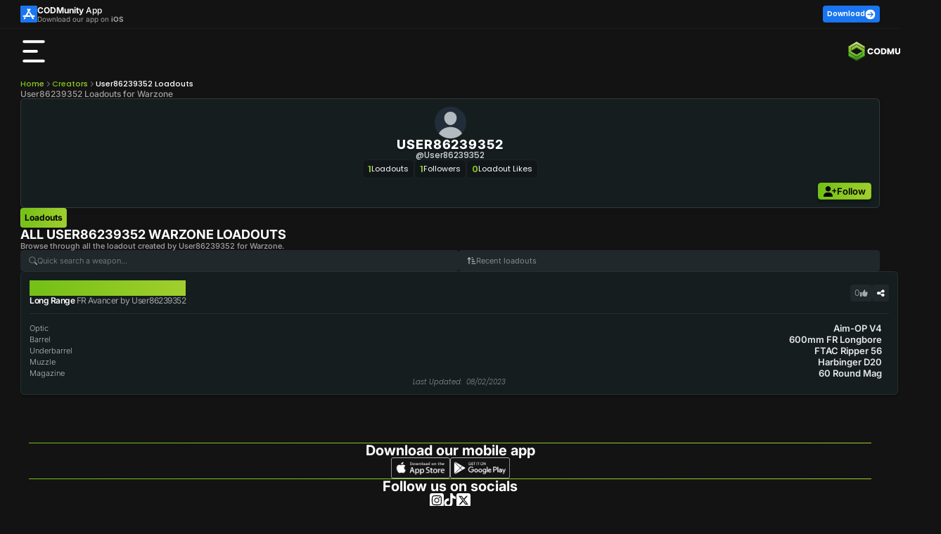

--- FILE ---
content_type: text/html; charset=utf-8
request_url: https://codmunity.gg/profile/user86239352
body_size: 48032
content:
<!DOCTYPE html><html lang="en" data-critters-container><head>
        <meta charset="utf-8">
        <base href="/">
        <meta name="viewport" content="width=device-width, initial-scale=1, maximum-scale=5">
        <title>User86239352 Loadouts for Warzone</title>
        <style type="text/css" id="fa-auto-css">:root, :host {
  --fa-font-solid: normal 900 1em/1 "Font Awesome 6 Free";
  --fa-font-regular: normal 400 1em/1 "Font Awesome 6 Free";
  --fa-font-light: normal 300 1em/1 "Font Awesome 6 Pro";
  --fa-font-thin: normal 100 1em/1 "Font Awesome 6 Pro";
  --fa-font-duotone: normal 900 1em/1 "Font Awesome 6 Duotone";
  --fa-font-duotone-regular: normal 400 1em/1 "Font Awesome 6 Duotone";
  --fa-font-duotone-light: normal 300 1em/1 "Font Awesome 6 Duotone";
  --fa-font-duotone-thin: normal 100 1em/1 "Font Awesome 6 Duotone";
  --fa-font-brands: normal 400 1em/1 "Font Awesome 6 Brands";
  --fa-font-sharp-solid: normal 900 1em/1 "Font Awesome 6 Sharp";
  --fa-font-sharp-regular: normal 400 1em/1 "Font Awesome 6 Sharp";
  --fa-font-sharp-light: normal 300 1em/1 "Font Awesome 6 Sharp";
  --fa-font-sharp-thin: normal 100 1em/1 "Font Awesome 6 Sharp";
  --fa-font-sharp-duotone-solid: normal 900 1em/1 "Font Awesome 6 Sharp Duotone";
  --fa-font-sharp-duotone-regular: normal 400 1em/1 "Font Awesome 6 Sharp Duotone";
  --fa-font-sharp-duotone-light: normal 300 1em/1 "Font Awesome 6 Sharp Duotone";
  --fa-font-sharp-duotone-thin: normal 100 1em/1 "Font Awesome 6 Sharp Duotone";
}

svg:not(:root).svg-inline--fa, svg:not(:host).svg-inline--fa {
  overflow: visible;
  box-sizing: content-box;
}

.svg-inline--fa {
  display: var(--fa-display, inline-block);
  height: 1em;
  overflow: visible;
  vertical-align: -0.125em;
}
.svg-inline--fa.fa-2xs {
  vertical-align: 0.1em;
}
.svg-inline--fa.fa-xs {
  vertical-align: 0em;
}
.svg-inline--fa.fa-sm {
  vertical-align: -0.0714285705em;
}
.svg-inline--fa.fa-lg {
  vertical-align: -0.2em;
}
.svg-inline--fa.fa-xl {
  vertical-align: -0.25em;
}
.svg-inline--fa.fa-2xl {
  vertical-align: -0.3125em;
}
.svg-inline--fa.fa-pull-left {
  margin-right: var(--fa-pull-margin, 0.3em);
  width: auto;
}
.svg-inline--fa.fa-pull-right {
  margin-left: var(--fa-pull-margin, 0.3em);
  width: auto;
}
.svg-inline--fa.fa-li {
  width: var(--fa-li-width, 2em);
  top: 0.25em;
}
.svg-inline--fa.fa-fw {
  width: var(--fa-fw-width, 1.25em);
}

.fa-layers svg.svg-inline--fa {
  bottom: 0;
  left: 0;
  margin: auto;
  position: absolute;
  right: 0;
  top: 0;
}

.fa-layers-counter, .fa-layers-text {
  display: inline-block;
  position: absolute;
  text-align: center;
}

.fa-layers {
  display: inline-block;
  height: 1em;
  position: relative;
  text-align: center;
  vertical-align: -0.125em;
  width: 1em;
}
.fa-layers svg.svg-inline--fa {
  transform-origin: center center;
}

.fa-layers-text {
  left: 50%;
  top: 50%;
  transform: translate(-50%, -50%);
  transform-origin: center center;
}

.fa-layers-counter {
  background-color: var(--fa-counter-background-color, #ff253a);
  border-radius: var(--fa-counter-border-radius, 1em);
  box-sizing: border-box;
  color: var(--fa-inverse, #fff);
  line-height: var(--fa-counter-line-height, 1);
  max-width: var(--fa-counter-max-width, 5em);
  min-width: var(--fa-counter-min-width, 1.5em);
  overflow: hidden;
  padding: var(--fa-counter-padding, 0.25em 0.5em);
  right: var(--fa-right, 0);
  text-overflow: ellipsis;
  top: var(--fa-top, 0);
  transform: scale(var(--fa-counter-scale, 0.25));
  transform-origin: top right;
}

.fa-layers-bottom-right {
  bottom: var(--fa-bottom, 0);
  right: var(--fa-right, 0);
  top: auto;
  transform: scale(var(--fa-layers-scale, 0.25));
  transform-origin: bottom right;
}

.fa-layers-bottom-left {
  bottom: var(--fa-bottom, 0);
  left: var(--fa-left, 0);
  right: auto;
  top: auto;
  transform: scale(var(--fa-layers-scale, 0.25));
  transform-origin: bottom left;
}

.fa-layers-top-right {
  top: var(--fa-top, 0);
  right: var(--fa-right, 0);
  transform: scale(var(--fa-layers-scale, 0.25));
  transform-origin: top right;
}

.fa-layers-top-left {
  left: var(--fa-left, 0);
  right: auto;
  top: var(--fa-top, 0);
  transform: scale(var(--fa-layers-scale, 0.25));
  transform-origin: top left;
}

.fa-1x {
  font-size: 1em;
}

.fa-2x {
  font-size: 2em;
}

.fa-3x {
  font-size: 3em;
}

.fa-4x {
  font-size: 4em;
}

.fa-5x {
  font-size: 5em;
}

.fa-6x {
  font-size: 6em;
}

.fa-7x {
  font-size: 7em;
}

.fa-8x {
  font-size: 8em;
}

.fa-9x {
  font-size: 9em;
}

.fa-10x {
  font-size: 10em;
}

.fa-2xs {
  font-size: 0.625em;
  line-height: 0.1em;
  vertical-align: 0.225em;
}

.fa-xs {
  font-size: 0.75em;
  line-height: 0.0833333337em;
  vertical-align: 0.125em;
}

.fa-sm {
  font-size: 0.875em;
  line-height: 0.0714285718em;
  vertical-align: 0.0535714295em;
}

.fa-lg {
  font-size: 1.25em;
  line-height: 0.05em;
  vertical-align: -0.075em;
}

.fa-xl {
  font-size: 1.5em;
  line-height: 0.0416666682em;
  vertical-align: -0.125em;
}

.fa-2xl {
  font-size: 2em;
  line-height: 0.03125em;
  vertical-align: -0.1875em;
}

.fa-fw {
  text-align: center;
  width: 1.25em;
}

.fa-ul {
  list-style-type: none;
  margin-left: var(--fa-li-margin, 2.5em);
  padding-left: 0;
}
.fa-ul > li {
  position: relative;
}

.fa-li {
  left: calc(-1 * var(--fa-li-width, 2em));
  position: absolute;
  text-align: center;
  width: var(--fa-li-width, 2em);
  line-height: inherit;
}

.fa-border {
  border-color: var(--fa-border-color, #eee);
  border-radius: var(--fa-border-radius, 0.1em);
  border-style: var(--fa-border-style, solid);
  border-width: var(--fa-border-width, 0.08em);
  padding: var(--fa-border-padding, 0.2em 0.25em 0.15em);
}

.fa-pull-left {
  float: left;
  margin-right: var(--fa-pull-margin, 0.3em);
}

.fa-pull-right {
  float: right;
  margin-left: var(--fa-pull-margin, 0.3em);
}

.fa-beat {
  animation-name: fa-beat;
  animation-delay: var(--fa-animation-delay, 0s);
  animation-direction: var(--fa-animation-direction, normal);
  animation-duration: var(--fa-animation-duration, 1s);
  animation-iteration-count: var(--fa-animation-iteration-count, infinite);
  animation-timing-function: var(--fa-animation-timing, ease-in-out);
}

.fa-bounce {
  animation-name: fa-bounce;
  animation-delay: var(--fa-animation-delay, 0s);
  animation-direction: var(--fa-animation-direction, normal);
  animation-duration: var(--fa-animation-duration, 1s);
  animation-iteration-count: var(--fa-animation-iteration-count, infinite);
  animation-timing-function: var(--fa-animation-timing, cubic-bezier(0.28, 0.84, 0.42, 1));
}

.fa-fade {
  animation-name: fa-fade;
  animation-delay: var(--fa-animation-delay, 0s);
  animation-direction: var(--fa-animation-direction, normal);
  animation-duration: var(--fa-animation-duration, 1s);
  animation-iteration-count: var(--fa-animation-iteration-count, infinite);
  animation-timing-function: var(--fa-animation-timing, cubic-bezier(0.4, 0, 0.6, 1));
}

.fa-beat-fade {
  animation-name: fa-beat-fade;
  animation-delay: var(--fa-animation-delay, 0s);
  animation-direction: var(--fa-animation-direction, normal);
  animation-duration: var(--fa-animation-duration, 1s);
  animation-iteration-count: var(--fa-animation-iteration-count, infinite);
  animation-timing-function: var(--fa-animation-timing, cubic-bezier(0.4, 0, 0.6, 1));
}

.fa-flip {
  animation-name: fa-flip;
  animation-delay: var(--fa-animation-delay, 0s);
  animation-direction: var(--fa-animation-direction, normal);
  animation-duration: var(--fa-animation-duration, 1s);
  animation-iteration-count: var(--fa-animation-iteration-count, infinite);
  animation-timing-function: var(--fa-animation-timing, ease-in-out);
}

.fa-shake {
  animation-name: fa-shake;
  animation-delay: var(--fa-animation-delay, 0s);
  animation-direction: var(--fa-animation-direction, normal);
  animation-duration: var(--fa-animation-duration, 1s);
  animation-iteration-count: var(--fa-animation-iteration-count, infinite);
  animation-timing-function: var(--fa-animation-timing, linear);
}

.fa-spin {
  animation-name: fa-spin;
  animation-delay: var(--fa-animation-delay, 0s);
  animation-direction: var(--fa-animation-direction, normal);
  animation-duration: var(--fa-animation-duration, 2s);
  animation-iteration-count: var(--fa-animation-iteration-count, infinite);
  animation-timing-function: var(--fa-animation-timing, linear);
}

.fa-spin-reverse {
  --fa-animation-direction: reverse;
}

.fa-pulse,
.fa-spin-pulse {
  animation-name: fa-spin;
  animation-direction: var(--fa-animation-direction, normal);
  animation-duration: var(--fa-animation-duration, 1s);
  animation-iteration-count: var(--fa-animation-iteration-count, infinite);
  animation-timing-function: var(--fa-animation-timing, steps(8));
}

@media (prefers-reduced-motion: reduce) {
  .fa-beat,
.fa-bounce,
.fa-fade,
.fa-beat-fade,
.fa-flip,
.fa-pulse,
.fa-shake,
.fa-spin,
.fa-spin-pulse {
    animation-delay: -1ms;
    animation-duration: 1ms;
    animation-iteration-count: 1;
    transition-delay: 0s;
    transition-duration: 0s;
  }
}
@keyframes fa-beat {
  0%, 90% {
    transform: scale(1);
  }
  45% {
    transform: scale(var(--fa-beat-scale, 1.25));
  }
}
@keyframes fa-bounce {
  0% {
    transform: scale(1, 1) translateY(0);
  }
  10% {
    transform: scale(var(--fa-bounce-start-scale-x, 1.1), var(--fa-bounce-start-scale-y, 0.9)) translateY(0);
  }
  30% {
    transform: scale(var(--fa-bounce-jump-scale-x, 0.9), var(--fa-bounce-jump-scale-y, 1.1)) translateY(var(--fa-bounce-height, -0.5em));
  }
  50% {
    transform: scale(var(--fa-bounce-land-scale-x, 1.05), var(--fa-bounce-land-scale-y, 0.95)) translateY(0);
  }
  57% {
    transform: scale(1, 1) translateY(var(--fa-bounce-rebound, -0.125em));
  }
  64% {
    transform: scale(1, 1) translateY(0);
  }
  100% {
    transform: scale(1, 1) translateY(0);
  }
}
@keyframes fa-fade {
  50% {
    opacity: var(--fa-fade-opacity, 0.4);
  }
}
@keyframes fa-beat-fade {
  0%, 100% {
    opacity: var(--fa-beat-fade-opacity, 0.4);
    transform: scale(1);
  }
  50% {
    opacity: 1;
    transform: scale(var(--fa-beat-fade-scale, 1.125));
  }
}
@keyframes fa-flip {
  50% {
    transform: rotate3d(var(--fa-flip-x, 0), var(--fa-flip-y, 1), var(--fa-flip-z, 0), var(--fa-flip-angle, -180deg));
  }
}
@keyframes fa-shake {
  0% {
    transform: rotate(-15deg);
  }
  4% {
    transform: rotate(15deg);
  }
  8%, 24% {
    transform: rotate(-18deg);
  }
  12%, 28% {
    transform: rotate(18deg);
  }
  16% {
    transform: rotate(-22deg);
  }
  20% {
    transform: rotate(22deg);
  }
  32% {
    transform: rotate(-12deg);
  }
  36% {
    transform: rotate(12deg);
  }
  40%, 100% {
    transform: rotate(0deg);
  }
}
@keyframes fa-spin {
  0% {
    transform: rotate(0deg);
  }
  100% {
    transform: rotate(360deg);
  }
}
.fa-rotate-90 {
  transform: rotate(90deg);
}

.fa-rotate-180 {
  transform: rotate(180deg);
}

.fa-rotate-270 {
  transform: rotate(270deg);
}

.fa-flip-horizontal {
  transform: scale(-1, 1);
}

.fa-flip-vertical {
  transform: scale(1, -1);
}

.fa-flip-both,
.fa-flip-horizontal.fa-flip-vertical {
  transform: scale(-1, -1);
}

.fa-rotate-by {
  transform: rotate(var(--fa-rotate-angle, 0));
}

.fa-stack {
  display: inline-block;
  vertical-align: middle;
  height: 2em;
  position: relative;
  width: 2.5em;
}

.fa-stack-1x,
.fa-stack-2x {
  bottom: 0;
  left: 0;
  margin: auto;
  position: absolute;
  right: 0;
  top: 0;
  z-index: var(--fa-stack-z-index, auto);
}

.svg-inline--fa.fa-stack-1x {
  height: 1em;
  width: 1.25em;
}
.svg-inline--fa.fa-stack-2x {
  height: 2em;
  width: 2.5em;
}

.fa-inverse {
  color: var(--fa-inverse, #fff);
}

.sr-only,
.fa-sr-only {
  position: absolute;
  width: 1px;
  height: 1px;
  padding: 0;
  margin: -1px;
  overflow: hidden;
  clip: rect(0, 0, 0, 0);
  white-space: nowrap;
  border-width: 0;
}

.sr-only-focusable:not(:focus),
.fa-sr-only-focusable:not(:focus) {
  position: absolute;
  width: 1px;
  height: 1px;
  padding: 0;
  margin: -1px;
  overflow: hidden;
  clip: rect(0, 0, 0, 0);
  white-space: nowrap;
  border-width: 0;
}

.svg-inline--fa .fa-primary {
  fill: var(--fa-primary-color, currentColor);
  opacity: var(--fa-primary-opacity, 1);
}

.svg-inline--fa .fa-secondary {
  fill: var(--fa-secondary-color, currentColor);
  opacity: var(--fa-secondary-opacity, 0.4);
}

.svg-inline--fa.fa-swap-opacity .fa-primary {
  opacity: var(--fa-secondary-opacity, 0.4);
}

.svg-inline--fa.fa-swap-opacity .fa-secondary {
  opacity: var(--fa-primary-opacity, 1);
}

.svg-inline--fa mask .fa-primary,
.svg-inline--fa mask .fa-secondary {
  fill: black;
}</style><link rel="icon" type="image/x-icon" href="https://assets.codmunity.gg/images/favicon.png">
        <link rel="dns-prefetch" href="//api.codmunity.gg">
        <link rel="dns-prefetch" href="//assets.codmunity.gg">
        <link rel="dns-prefetch" href="//fonts.googleapis.com">
        <link rel="dns-prefetch" href="//fonts.gstatic.com">
        <link rel="preconnect" href="https://api.codmunity.gg">
        <link rel="preconnect" href="https://assets.codmunity.gg">
        
        
        <style>@font-face{font-family:'Poppins';font-style:italic;font-weight:300;font-display:swap;src:url(https://fonts.gstatic.com/s/poppins/v24/pxiDyp8kv8JHgFVrJJLm21lVFteOcEg.woff2) format('woff2');unicode-range:U+0900-097F, U+1CD0-1CF9, U+200C-200D, U+20A8, U+20B9, U+20F0, U+25CC, U+A830-A839, U+A8E0-A8FF, U+11B00-11B09;}@font-face{font-family:'Poppins';font-style:italic;font-weight:300;font-display:swap;src:url(https://fonts.gstatic.com/s/poppins/v24/pxiDyp8kv8JHgFVrJJLm21lVGdeOcEg.woff2) format('woff2');unicode-range:U+0100-02BA, U+02BD-02C5, U+02C7-02CC, U+02CE-02D7, U+02DD-02FF, U+0304, U+0308, U+0329, U+1D00-1DBF, U+1E00-1E9F, U+1EF2-1EFF, U+2020, U+20A0-20AB, U+20AD-20C0, U+2113, U+2C60-2C7F, U+A720-A7FF;}@font-face{font-family:'Poppins';font-style:italic;font-weight:300;font-display:swap;src:url(https://fonts.gstatic.com/s/poppins/v24/pxiDyp8kv8JHgFVrJJLm21lVF9eO.woff2) format('woff2');unicode-range:U+0000-00FF, U+0131, U+0152-0153, U+02BB-02BC, U+02C6, U+02DA, U+02DC, U+0304, U+0308, U+0329, U+2000-206F, U+20AC, U+2122, U+2191, U+2193, U+2212, U+2215, U+FEFF, U+FFFD;}@font-face{font-family:'Poppins';font-style:italic;font-weight:600;font-display:swap;src:url(https://fonts.gstatic.com/s/poppins/v24/pxiDyp8kv8JHgFVrJJLmr19VFteOcEg.woff2) format('woff2');unicode-range:U+0900-097F, U+1CD0-1CF9, U+200C-200D, U+20A8, U+20B9, U+20F0, U+25CC, U+A830-A839, U+A8E0-A8FF, U+11B00-11B09;}@font-face{font-family:'Poppins';font-style:italic;font-weight:600;font-display:swap;src:url(https://fonts.gstatic.com/s/poppins/v24/pxiDyp8kv8JHgFVrJJLmr19VGdeOcEg.woff2) format('woff2');unicode-range:U+0100-02BA, U+02BD-02C5, U+02C7-02CC, U+02CE-02D7, U+02DD-02FF, U+0304, U+0308, U+0329, U+1D00-1DBF, U+1E00-1E9F, U+1EF2-1EFF, U+2020, U+20A0-20AB, U+20AD-20C0, U+2113, U+2C60-2C7F, U+A720-A7FF;}@font-face{font-family:'Poppins';font-style:italic;font-weight:600;font-display:swap;src:url(https://fonts.gstatic.com/s/poppins/v24/pxiDyp8kv8JHgFVrJJLmr19VF9eO.woff2) format('woff2');unicode-range:U+0000-00FF, U+0131, U+0152-0153, U+02BB-02BC, U+02C6, U+02DA, U+02DC, U+0304, U+0308, U+0329, U+2000-206F, U+20AC, U+2122, U+2191, U+2193, U+2212, U+2215, U+FEFF, U+FFFD;}@font-face{font-family:'Poppins';font-style:normal;font-weight:200;font-display:swap;src:url(https://fonts.gstatic.com/s/poppins/v24/pxiByp8kv8JHgFVrLFj_Z11lFc-K.woff2) format('woff2');unicode-range:U+0900-097F, U+1CD0-1CF9, U+200C-200D, U+20A8, U+20B9, U+20F0, U+25CC, U+A830-A839, U+A8E0-A8FF, U+11B00-11B09;}@font-face{font-family:'Poppins';font-style:normal;font-weight:200;font-display:swap;src:url(https://fonts.gstatic.com/s/poppins/v24/pxiByp8kv8JHgFVrLFj_Z1JlFc-K.woff2) format('woff2');unicode-range:U+0100-02BA, U+02BD-02C5, U+02C7-02CC, U+02CE-02D7, U+02DD-02FF, U+0304, U+0308, U+0329, U+1D00-1DBF, U+1E00-1E9F, U+1EF2-1EFF, U+2020, U+20A0-20AB, U+20AD-20C0, U+2113, U+2C60-2C7F, U+A720-A7FF;}@font-face{font-family:'Poppins';font-style:normal;font-weight:200;font-display:swap;src:url(https://fonts.gstatic.com/s/poppins/v24/pxiByp8kv8JHgFVrLFj_Z1xlFQ.woff2) format('woff2');unicode-range:U+0000-00FF, U+0131, U+0152-0153, U+02BB-02BC, U+02C6, U+02DA, U+02DC, U+0304, U+0308, U+0329, U+2000-206F, U+20AC, U+2122, U+2191, U+2193, U+2212, U+2215, U+FEFF, U+FFFD;}@font-face{font-family:'Poppins';font-style:normal;font-weight:300;font-display:swap;src:url(https://fonts.gstatic.com/s/poppins/v24/pxiByp8kv8JHgFVrLDz8Z11lFc-K.woff2) format('woff2');unicode-range:U+0900-097F, U+1CD0-1CF9, U+200C-200D, U+20A8, U+20B9, U+20F0, U+25CC, U+A830-A839, U+A8E0-A8FF, U+11B00-11B09;}@font-face{font-family:'Poppins';font-style:normal;font-weight:300;font-display:swap;src:url(https://fonts.gstatic.com/s/poppins/v24/pxiByp8kv8JHgFVrLDz8Z1JlFc-K.woff2) format('woff2');unicode-range:U+0100-02BA, U+02BD-02C5, U+02C7-02CC, U+02CE-02D7, U+02DD-02FF, U+0304, U+0308, U+0329, U+1D00-1DBF, U+1E00-1E9F, U+1EF2-1EFF, U+2020, U+20A0-20AB, U+20AD-20C0, U+2113, U+2C60-2C7F, U+A720-A7FF;}@font-face{font-family:'Poppins';font-style:normal;font-weight:300;font-display:swap;src:url(https://fonts.gstatic.com/s/poppins/v24/pxiByp8kv8JHgFVrLDz8Z1xlFQ.woff2) format('woff2');unicode-range:U+0000-00FF, U+0131, U+0152-0153, U+02BB-02BC, U+02C6, U+02DA, U+02DC, U+0304, U+0308, U+0329, U+2000-206F, U+20AC, U+2122, U+2191, U+2193, U+2212, U+2215, U+FEFF, U+FFFD;}@font-face{font-family:'Poppins';font-style:normal;font-weight:400;font-display:swap;src:url(https://fonts.gstatic.com/s/poppins/v24/pxiEyp8kv8JHgFVrJJbecmNE.woff2) format('woff2');unicode-range:U+0900-097F, U+1CD0-1CF9, U+200C-200D, U+20A8, U+20B9, U+20F0, U+25CC, U+A830-A839, U+A8E0-A8FF, U+11B00-11B09;}@font-face{font-family:'Poppins';font-style:normal;font-weight:400;font-display:swap;src:url(https://fonts.gstatic.com/s/poppins/v24/pxiEyp8kv8JHgFVrJJnecmNE.woff2) format('woff2');unicode-range:U+0100-02BA, U+02BD-02C5, U+02C7-02CC, U+02CE-02D7, U+02DD-02FF, U+0304, U+0308, U+0329, U+1D00-1DBF, U+1E00-1E9F, U+1EF2-1EFF, U+2020, U+20A0-20AB, U+20AD-20C0, U+2113, U+2C60-2C7F, U+A720-A7FF;}@font-face{font-family:'Poppins';font-style:normal;font-weight:400;font-display:swap;src:url(https://fonts.gstatic.com/s/poppins/v24/pxiEyp8kv8JHgFVrJJfecg.woff2) format('woff2');unicode-range:U+0000-00FF, U+0131, U+0152-0153, U+02BB-02BC, U+02C6, U+02DA, U+02DC, U+0304, U+0308, U+0329, U+2000-206F, U+20AC, U+2122, U+2191, U+2193, U+2212, U+2215, U+FEFF, U+FFFD;}@font-face{font-family:'Poppins';font-style:normal;font-weight:500;font-display:swap;src:url(https://fonts.gstatic.com/s/poppins/v24/pxiByp8kv8JHgFVrLGT9Z11lFc-K.woff2) format('woff2');unicode-range:U+0900-097F, U+1CD0-1CF9, U+200C-200D, U+20A8, U+20B9, U+20F0, U+25CC, U+A830-A839, U+A8E0-A8FF, U+11B00-11B09;}@font-face{font-family:'Poppins';font-style:normal;font-weight:500;font-display:swap;src:url(https://fonts.gstatic.com/s/poppins/v24/pxiByp8kv8JHgFVrLGT9Z1JlFc-K.woff2) format('woff2');unicode-range:U+0100-02BA, U+02BD-02C5, U+02C7-02CC, U+02CE-02D7, U+02DD-02FF, U+0304, U+0308, U+0329, U+1D00-1DBF, U+1E00-1E9F, U+1EF2-1EFF, U+2020, U+20A0-20AB, U+20AD-20C0, U+2113, U+2C60-2C7F, U+A720-A7FF;}@font-face{font-family:'Poppins';font-style:normal;font-weight:500;font-display:swap;src:url(https://fonts.gstatic.com/s/poppins/v24/pxiByp8kv8JHgFVrLGT9Z1xlFQ.woff2) format('woff2');unicode-range:U+0000-00FF, U+0131, U+0152-0153, U+02BB-02BC, U+02C6, U+02DA, U+02DC, U+0304, U+0308, U+0329, U+2000-206F, U+20AC, U+2122, U+2191, U+2193, U+2212, U+2215, U+FEFF, U+FFFD;}@font-face{font-family:'Poppins';font-style:normal;font-weight:600;font-display:swap;src:url(https://fonts.gstatic.com/s/poppins/v24/pxiByp8kv8JHgFVrLEj6Z11lFc-K.woff2) format('woff2');unicode-range:U+0900-097F, U+1CD0-1CF9, U+200C-200D, U+20A8, U+20B9, U+20F0, U+25CC, U+A830-A839, U+A8E0-A8FF, U+11B00-11B09;}@font-face{font-family:'Poppins';font-style:normal;font-weight:600;font-display:swap;src:url(https://fonts.gstatic.com/s/poppins/v24/pxiByp8kv8JHgFVrLEj6Z1JlFc-K.woff2) format('woff2');unicode-range:U+0100-02BA, U+02BD-02C5, U+02C7-02CC, U+02CE-02D7, U+02DD-02FF, U+0304, U+0308, U+0329, U+1D00-1DBF, U+1E00-1E9F, U+1EF2-1EFF, U+2020, U+20A0-20AB, U+20AD-20C0, U+2113, U+2C60-2C7F, U+A720-A7FF;}@font-face{font-family:'Poppins';font-style:normal;font-weight:600;font-display:swap;src:url(https://fonts.gstatic.com/s/poppins/v24/pxiByp8kv8JHgFVrLEj6Z1xlFQ.woff2) format('woff2');unicode-range:U+0000-00FF, U+0131, U+0152-0153, U+02BB-02BC, U+02C6, U+02DA, U+02DC, U+0304, U+0308, U+0329, U+2000-206F, U+20AC, U+2122, U+2191, U+2193, U+2212, U+2215, U+FEFF, U+FFFD;}@font-face{font-family:'Poppins';font-style:normal;font-weight:700;font-display:swap;src:url(https://fonts.gstatic.com/s/poppins/v24/pxiByp8kv8JHgFVrLCz7Z11lFc-K.woff2) format('woff2');unicode-range:U+0900-097F, U+1CD0-1CF9, U+200C-200D, U+20A8, U+20B9, U+20F0, U+25CC, U+A830-A839, U+A8E0-A8FF, U+11B00-11B09;}@font-face{font-family:'Poppins';font-style:normal;font-weight:700;font-display:swap;src:url(https://fonts.gstatic.com/s/poppins/v24/pxiByp8kv8JHgFVrLCz7Z1JlFc-K.woff2) format('woff2');unicode-range:U+0100-02BA, U+02BD-02C5, U+02C7-02CC, U+02CE-02D7, U+02DD-02FF, U+0304, U+0308, U+0329, U+1D00-1DBF, U+1E00-1E9F, U+1EF2-1EFF, U+2020, U+20A0-20AB, U+20AD-20C0, U+2113, U+2C60-2C7F, U+A720-A7FF;}@font-face{font-family:'Poppins';font-style:normal;font-weight:700;font-display:swap;src:url(https://fonts.gstatic.com/s/poppins/v24/pxiByp8kv8JHgFVrLCz7Z1xlFQ.woff2) format('woff2');unicode-range:U+0000-00FF, U+0131, U+0152-0153, U+02BB-02BC, U+02C6, U+02DA, U+02DC, U+0304, U+0308, U+0329, U+2000-206F, U+20AC, U+2122, U+2191, U+2193, U+2212, U+2215, U+FEFF, U+FFFD;}</style>
        <style>@font-face{font-family:'Inter';font-style:italic;font-weight:100 900;font-display:swap;src:url(https://fonts.gstatic.com/s/inter/v20/UcCm3FwrK3iLTcvnUwkT9nA2.woff2) format('woff2');unicode-range:U+0460-052F, U+1C80-1C8A, U+20B4, U+2DE0-2DFF, U+A640-A69F, U+FE2E-FE2F;}@font-face{font-family:'Inter';font-style:italic;font-weight:100 900;font-display:swap;src:url(https://fonts.gstatic.com/s/inter/v20/UcCm3FwrK3iLTcvnUwAT9nA2.woff2) format('woff2');unicode-range:U+0301, U+0400-045F, U+0490-0491, U+04B0-04B1, U+2116;}@font-face{font-family:'Inter';font-style:italic;font-weight:100 900;font-display:swap;src:url(https://fonts.gstatic.com/s/inter/v20/UcCm3FwrK3iLTcvnUwgT9nA2.woff2) format('woff2');unicode-range:U+1F00-1FFF;}@font-face{font-family:'Inter';font-style:italic;font-weight:100 900;font-display:swap;src:url(https://fonts.gstatic.com/s/inter/v20/UcCm3FwrK3iLTcvnUwcT9nA2.woff2) format('woff2');unicode-range:U+0370-0377, U+037A-037F, U+0384-038A, U+038C, U+038E-03A1, U+03A3-03FF;}@font-face{font-family:'Inter';font-style:italic;font-weight:100 900;font-display:swap;src:url(https://fonts.gstatic.com/s/inter/v20/UcCm3FwrK3iLTcvnUwsT9nA2.woff2) format('woff2');unicode-range:U+0102-0103, U+0110-0111, U+0128-0129, U+0168-0169, U+01A0-01A1, U+01AF-01B0, U+0300-0301, U+0303-0304, U+0308-0309, U+0323, U+0329, U+1EA0-1EF9, U+20AB;}@font-face{font-family:'Inter';font-style:italic;font-weight:100 900;font-display:swap;src:url(https://fonts.gstatic.com/s/inter/v20/UcCm3FwrK3iLTcvnUwoT9nA2.woff2) format('woff2');unicode-range:U+0100-02BA, U+02BD-02C5, U+02C7-02CC, U+02CE-02D7, U+02DD-02FF, U+0304, U+0308, U+0329, U+1D00-1DBF, U+1E00-1E9F, U+1EF2-1EFF, U+2020, U+20A0-20AB, U+20AD-20C0, U+2113, U+2C60-2C7F, U+A720-A7FF;}@font-face{font-family:'Inter';font-style:italic;font-weight:100 900;font-display:swap;src:url(https://fonts.gstatic.com/s/inter/v20/UcCm3FwrK3iLTcvnUwQT9g.woff2) format('woff2');unicode-range:U+0000-00FF, U+0131, U+0152-0153, U+02BB-02BC, U+02C6, U+02DA, U+02DC, U+0304, U+0308, U+0329, U+2000-206F, U+20AC, U+2122, U+2191, U+2193, U+2212, U+2215, U+FEFF, U+FFFD;}@font-face{font-family:'Inter';font-style:normal;font-weight:100 900;font-display:swap;src:url(https://fonts.gstatic.com/s/inter/v20/UcCo3FwrK3iLTcvvYwYL8g.woff2) format('woff2');unicode-range:U+0460-052F, U+1C80-1C8A, U+20B4, U+2DE0-2DFF, U+A640-A69F, U+FE2E-FE2F;}@font-face{font-family:'Inter';font-style:normal;font-weight:100 900;font-display:swap;src:url(https://fonts.gstatic.com/s/inter/v20/UcCo3FwrK3iLTcvmYwYL8g.woff2) format('woff2');unicode-range:U+0301, U+0400-045F, U+0490-0491, U+04B0-04B1, U+2116;}@font-face{font-family:'Inter';font-style:normal;font-weight:100 900;font-display:swap;src:url(https://fonts.gstatic.com/s/inter/v20/UcCo3FwrK3iLTcvuYwYL8g.woff2) format('woff2');unicode-range:U+1F00-1FFF;}@font-face{font-family:'Inter';font-style:normal;font-weight:100 900;font-display:swap;src:url(https://fonts.gstatic.com/s/inter/v20/UcCo3FwrK3iLTcvhYwYL8g.woff2) format('woff2');unicode-range:U+0370-0377, U+037A-037F, U+0384-038A, U+038C, U+038E-03A1, U+03A3-03FF;}@font-face{font-family:'Inter';font-style:normal;font-weight:100 900;font-display:swap;src:url(https://fonts.gstatic.com/s/inter/v20/UcCo3FwrK3iLTcvtYwYL8g.woff2) format('woff2');unicode-range:U+0102-0103, U+0110-0111, U+0128-0129, U+0168-0169, U+01A0-01A1, U+01AF-01B0, U+0300-0301, U+0303-0304, U+0308-0309, U+0323, U+0329, U+1EA0-1EF9, U+20AB;}@font-face{font-family:'Inter';font-style:normal;font-weight:100 900;font-display:swap;src:url(https://fonts.gstatic.com/s/inter/v20/UcCo3FwrK3iLTcvsYwYL8g.woff2) format('woff2');unicode-range:U+0100-02BA, U+02BD-02C5, U+02C7-02CC, U+02CE-02D7, U+02DD-02FF, U+0304, U+0308, U+0329, U+1D00-1DBF, U+1E00-1E9F, U+1EF2-1EFF, U+2020, U+20A0-20AB, U+20AD-20C0, U+2113, U+2C60-2C7F, U+A720-A7FF;}@font-face{font-family:'Inter';font-style:normal;font-weight:100 900;font-display:swap;src:url(https://fonts.gstatic.com/s/inter/v20/UcCo3FwrK3iLTcviYwY.woff2) format('woff2');unicode-range:U+0000-00FF, U+0131, U+0152-0153, U+02BB-02BC, U+02C6, U+02DA, U+02DC, U+0304, U+0308, U+0329, U+2000-206F, U+20AC, U+2122, U+2191, U+2193, U+2212, U+2215, U+FEFF, U+FFFD;}</style>
        <meta name="description" content="Discover all User86239352 loadouts for Warzone. Explore pro loadouts, top builds and the latest meta classes.
">

        <!-- Open Graph Meta Tags -->
        <meta property="og:title" content="User86239352 Loadouts for Warzone">
        <meta property="og:description" content="Discover all User86239352 loadouts for Warzone. Explore pro loadouts, top builds and the latest meta classes.
">
        <meta property="og:image" content="https://assets.codmunity.gg/images/codmunity-banner.png">
        <meta property="og:url" content="https://codmunity.gg/">
        <meta property="og:type" content="website">

        <!-- Twitter Card Meta Tags -->
        <meta name="twitter:card" content="summary_large_image">
        <meta name="twitter:title" content="CODMunity - Best Warzone Loadouts &amp; Meta Rankings">
        <meta name="twitter:description" content="Discover the best builds and setups in Warzone. Track camos, stats, and more with CODMunity.">
        <meta name="twitter:image" content="https://assets.codmunity.gg/images/codmunity-banner.png">
        <meta name="twitter:site" content="@CODMunityGG">

        <!-- Google Site Verification -->
        <meta name="google-site-verification" content="YG9GiMBlQLp8fBMuHxk0y9Q8pbDp9gikUQ9dVNO3oto">

        <!-- Identity Links (rel=me) -->
        <link rel="me" href="https://x.com/CODMunityGG">
        <link rel="me" href="https://www.instagram.com/codmunitygg/">
        <link rel="me" href="https://www.tiktok.com/@codmunitygg">

        <!-- Google Analytics -->
        <script>
            let loaded = false;
            function loadGA() {
                if (loaded) return;
                loaded = true;

                const s = document.createElement('script');
                s.src = 'https://www.googletagmanager.com/gtag/js?id=G-F3F70Z3CVT';
                s.async = true;
                document.head.appendChild(s);

                s.onload = function () {
                    window.dataLayer = window.dataLayer || [];
                    function gtag() {
                        dataLayer.push(arguments);
                    }
                    gtag('js', new Date());
                    gtag('config', 'G-F3F70Z3CVT');
                };
            }

            ['mousemove', 'scroll', 'keydown', 'touchstart'].forEach((evt) => {
                document.addEventListener(evt, loadGA, { once: true, passive: true });
            });
        </script>

        <!-- Schema.org -->
        <script type="application/ld+json">
            {
                "@context": "https://schema.org",
                "@type": "Organization",
                "name": "CODMunity",
                "url": "https://codmunity.gg/",
                "logo": "https://assets.codmunity.gg/optimized/codmunity-logo-high.webp",
                "sameAs": ["https://x.com/CODMunityGG", "https://www.instagram.com/codmunitygg/", "https://www.tiktok.com/@codmunitygg"]
            }
        </script>
    <style>:root{font-family:-apple-system,BlinkMacSystemFont,Segoe UI,Roboto,Helvetica,Arial,sans-serif,"Apple Color Emoji","Segoe UI Emoji",Segoe UI Symbol;--font-family: -apple-system, BlinkMacSystemFont, "Segoe UI", Roboto, Helvetica, Arial, sans-serif, "Apple Color Emoji", "Segoe UI Emoji", "Segoe UI Symbol";--surface-a: #ffffff;--surface-b: #f8f9fa;--surface-c: #e9ecef;--surface-d: #dee2e6;--surface-e: #ffffff;--surface-f: #ffffff;--text-color: #495057;--text-color-secondary: #6c757d;--primary-color: #2196F3;--primary-color-text: #ffffff;--surface-0: #ffffff;--surface-50: #fafafa;--surface-100: #f5f5f5;--surface-200: #eeeeee;--surface-300: #e0e0e0;--surface-400: #bdbdbd;--surface-500: #9e9e9e;--surface-600: #757575;--surface-700: #616161;--surface-800: #424242;--surface-900: #212121;--gray-50: #fafafa;--gray-100: #f5f5f5;--gray-200: #eeeeee;--gray-300: #e0e0e0;--gray-400: #bdbdbd;--gray-500: #9e9e9e;--gray-600: #757575;--gray-700: #616161;--gray-800: #424242;--gray-900: #212121;--content-padding: 1rem;--inline-spacing: .5rem;--border-radius: 3px;--surface-ground: #f8f9fa;--surface-section: #ffffff;--surface-card: #ffffff;--surface-overlay: #ffffff;--surface-border: #dee2e6;--surface-hover: #e9ecef;--maskbg: rgba(0, 0, 0, .4);--highlight-bg: #E3F2FD;--highlight-text-color: #495057;--focus-ring: 0 0 0 .2rem #a6d5fa;color-scheme:light}:root{--blue-50:#f4fafe;--blue-100:#cae6fc;--blue-200:#a0d2fa;--blue-300:#75bef8;--blue-400:#4baaf5;--blue-500:#2196f3;--blue-600:#1c80cf;--blue-700:#1769aa;--blue-800:#125386;--blue-900:#0d3c61;--green-50:#f6fbf6;--green-100:#d4ecd5;--green-200:#b2ddb4;--green-300:#90cd93;--green-400:#6ebe71;--green-500:#4caf50;--green-600:#419544;--green-700:#357b38;--green-800:#2a602c;--green-900:#1e4620;--yellow-50:#fffcf5;--yellow-100:#fef0cd;--yellow-200:#fde4a5;--yellow-300:#fdd87d;--yellow-400:#fccc55;--yellow-500:#fbc02d;--yellow-600:#d5a326;--yellow-700:#b08620;--yellow-800:#8a6a19;--yellow-900:#644d12;--cyan-50:#f2fcfd;--cyan-100:#c2eff5;--cyan-200:#91e2ed;--cyan-300:#61d5e4;--cyan-400:#30c9dc;--cyan-500:#00bcd4;--cyan-600:#00a0b4;--cyan-700:#008494;--cyan-800:#006775;--cyan-900:#004b55;--pink-50:#fef4f7;--pink-100:#fac9da;--pink-200:#f69ebc;--pink-300:#f1749e;--pink-400:#ed4981;--pink-500:#e91e63;--pink-600:#c61a54;--pink-700:#a31545;--pink-800:#801136;--pink-900:#5d0c28;--indigo-50:#f5f6fb;--indigo-100:#d1d5ed;--indigo-200:#acb4df;--indigo-300:#8893d1;--indigo-400:#6372c3;--indigo-500:#3f51b5;--indigo-600:#36459a;--indigo-700:#2c397f;--indigo-800:#232d64;--indigo-900:#192048;--teal-50:#f2faf9;--teal-100:#c2e6e2;--teal-200:#91d2cc;--teal-300:#61beb5;--teal-400:#30aa9f;--teal-500:#009688;--teal-600:#008074;--teal-700:#00695f;--teal-800:#00534b;--teal-900:#003c36;--orange-50:#fff8f2;--orange-100:#fde0c2;--orange-200:#fbc791;--orange-300:#f9ae61;--orange-400:#f79530;--orange-500:#f57c00;--orange-600:#d06900;--orange-700:#ac5700;--orange-800:#874400;--orange-900:#623200;--bluegray-50:#f7f9f9;--bluegray-100:#d9e0e3;--bluegray-200:#bbc7cd;--bluegray-300:#9caeb7;--bluegray-400:#7e96a1;--bluegray-500:#607d8b;--bluegray-600:#526a76;--bluegray-700:#435861;--bluegray-800:#35454c;--bluegray-900:#263238;--purple-50:#faf4fb;--purple-100:#e7cbec;--purple-200:#d4a2dd;--purple-300:#c279ce;--purple-400:#af50bf;--purple-500:#9c27b0;--purple-600:#852196;--purple-700:#6d1b7b;--purple-800:#561561;--purple-900:#3e1046;--red-50:#fff5f5;--red-100:#ffd1ce;--red-200:#ffada7;--red-300:#ff8980;--red-400:#ff6459;--red-500:#ff4032;--red-600:#d9362b;--red-700:#b32d23;--red-800:#8c231c;--red-900:#661a14;--primary-50:#f4fafe;--primary-100:#cae6fc;--primary-200:#a0d2fa;--primary-300:#75bef8;--primary-400:#4baaf5;--primary-500:#2196f3;--primary-600:#1c80cf;--primary-700:#1769aa;--primary-800:#125386;--primary-900:#0d3c61}@layer primeng{*{box-sizing:border-box}.p-component{font-family:var(--font-family);font-feature-settings:var(--font-feature-settings, normal);font-size:1rem;font-weight:400}.p-component:disabled{opacity:.6}.p-icon{width:1rem;height:1rem}.p-dropdown{background:#fff;border:1px solid #ced4da;transition:background-color .2s,color .2s,border-color .2s,box-shadow .2s;border-radius:3px}.p-dropdown:not(.p-disabled):hover{border-color:#2196f3}.p-dropdown .p-dropdown-label{background:transparent;border:0 none}.p-dropdown .p-dropdown-label:focus,.p-dropdown .p-dropdown-label:enabled:focus{outline:0 none;box-shadow:none}.p-dropdown .p-dropdown-trigger{background:transparent;color:#6c757d;width:2.357rem;border-top-right-radius:3px;border-bottom-right-radius:3px}.p-inputtext{font-family:var(--font-family);font-feature-settings:var(--font-feature-settings, normal);font-size:1rem;color:#495057;background:#fff;padding:.5rem;border:1px solid #ced4da;transition:background-color .2s,color .2s,border-color .2s,box-shadow .2s;-webkit-appearance:none;appearance:none;border-radius:3px}.p-inputtext:enabled:hover{border-color:#2196f3}.p-inputtext:enabled:focus{outline:0 none;outline-offset:0;box-shadow:0 0 0 .2rem #a6d5fa;border-color:#2196f3}.p-toast{opacity:.9}}@layer primeng{.p-dropdown{display:inline-flex;cursor:pointer;position:relative;-webkit-user-select:none;user-select:none}.p-dropdown-trigger{display:flex;align-items:center;justify-content:center;flex-shrink:0}.p-dropdown-label{display:block;white-space:nowrap;overflow:hidden;flex:1 1 auto;width:1%;text-overflow:ellipsis;cursor:pointer}}:root{--app-primary-color: #75c017;--app-gradient: linear-gradient(89deg, #75c017 4.49%, #75c017 4.51%, #83c51e 35.08%, #bfd93c 167.33%, #bfd93c 167.33%);--app-gradient-secondary: linear-gradient(77deg, #75c017 -10.46%, rgba(68, 106, 21, .6) 50.58%, #446a15 110.46%);--app-gold-color: #ffd700;--app-gold-gradient: linear-gradient(232deg, #ffd700 5.09%, #e8ab48 27.68%, #ffdb49 49.82%, #ffc003 73.79%, #f5ce01 97.31%);--app-gold-gradient-secondary: linear-gradient(90deg, rgba(255, 215, 0, .6) 0%, #1e2629 100%);--app-gold-opacity-border-color: rgba(255, 217, 0, .5);--app-silver-color: #9b9b9b;--app-silver-gradient: linear-gradient(232deg, #9b9b9b 5.09%, #e7dede 27.68%, #ccc3c3 78.4%, #cdc8c8 97.31%);--app-silver-gradient-secondary: linear-gradient(65deg, rgba(111, 108, 109, .6) 16.03%, #1e2629 83.97%);--app-silver-opacity-border-color: rgba(155, 155, 155, .5);--app-bronze-color: #c97f06;--app-bronze-gradient: linear-gradient(232deg, #c97f06 5.09%, #e78e00 27.68%, #ffad49 49.82%, #ec7e00 73.79%, #d57602 97.31%);--app-bronze-gradient-secondary: linear-gradient(65deg, rgba(122, 71, 9, .6) 16.03%, #1e2629 83.97%);--app-bronze-opacity-border-color: rgba(122, 71, 9, .5)}@media only screen and (min-width: 1300px){.hide-mobile{display:flex!important}.show-mobile{display:none!important}}@media only screen and (max-width: 1300px){.hide-mobile{display:none!important}.show-mobile{display:flex!important}}body{margin:0;font-size:16px;background:#131313!important;font-family:Poppins,sans-serif!important;font-style:normal;font-weight:400;line-height:normal;overflow:auto;-ms-overflow-style:none;scrollbar-width:none}body::-webkit-scrollbar{display:none}body::-webkit-scrollbar-track{background:transparent}img{image-rendering:high-quality!important}fa-icon svg{display:inline-block;font-size:inherit;height:1em;content-visibility:auto}p-dropdown{width:100%;display:flex}.bold{font-weight:700}a{text-decoration:none}*{scrollbar-color:rgba(255,255,255,.1) transparent;scrollbar-width:thin}.hover-link{display:inline-block;position:relative}.hover-link.green:after{background-color:#75c017}.hover-link:after{content:"";position:absolute;width:100%;transform:scaleX(0);height:1px;bottom:0;left:0;background-color:#fff;transition:transform .25s ease-out;transform-origin:bottom center}.hover-link:hover:after{transform:scaleX(1);transform-origin:bottom center}
</style><link rel="stylesheet" href="styles-R3KPSCEH.css" media="print" onload="this.media='all'"><noscript><link rel="stylesheet" href="styles-R3KPSCEH.css"></noscript><link rel="canonical" href="https://codmunity.gg/profile/user86239352"><style ng-app-id="serverApp">[_ngcontent-serverApp-c1288716851]:root{--doc-height: 100svh}body[_ngcontent-serverApp-c1288716851]{background:#131313!important}.page[_ngcontent-serverApp-c1288716851]{height:100svh;width:100vw;max-width:100vw;display:flex;position:relative;background:#131313!important}.page[_ngcontent-serverApp-c1288716851]   .side-menu[_ngcontent-serverApp-c1288716851]{z-index:998;height:100svh}.content[_ngcontent-serverApp-c1288716851]{flex:1;display:flex;flex-direction:column;width:100vw;max-width:100vw;height:100svh;position:relative;z-index:995;background:#131313!important}.content[_ngcontent-serverApp-c1288716851]   .header[_ngcontent-serverApp-c1288716851]{z-index:99999}.content[_ngcontent-serverApp-c1288716851]   .scroll-content[_ngcontent-serverApp-c1288716851]{position:relative;display:flex;align-items:flex-start;flex:1;width:100vw;background:#131313!important}.content[_ngcontent-serverApp-c1288716851]   .scroll-content[_ngcontent-serverApp-c1288716851]   .scroll-content-right[_ngcontent-serverApp-c1288716851]{display:flex;flex-direction:column;flex:1;justify-content:space-between;align-items:center;height:calc(100svh - 64px);overflow:scroll;padding:64px 50px}.content[_ngcontent-serverApp-c1288716851]   .scroll-content[_ngcontent-serverApp-c1288716851]   .scroll-content-right[_ngcontent-serverApp-c1288716851]   .main-content[_ngcontent-serverApp-c1288716851]{max-width:1900px;width:100%}.content[_ngcontent-serverApp-c1288716851]   .scroll-content[_ngcontent-serverApp-c1288716851]   .scroll-content-right[_ngcontent-serverApp-c1288716851]   .footer[_ngcontent-serverApp-c1288716851]{width:100%}.content[_ngcontent-serverApp-c1288716851]   .loading[_ngcontent-serverApp-c1288716851]{position:absolute;top:0;bottom:0;right:0;left:0;display:flex;justify-content:center;align-items:center;z-index:995;background-color:#00000080}.content[_ngcontent-serverApp-c1288716851]   .loading[_ngcontent-serverApp-c1288716851]   fa-icon[_ngcontent-serverApp-c1288716851]{font-size:2.5em}.toggle-menu-container[_ngcontent-serverApp-c1288716851]{display:none;align-items:center;justify-content:space-between;width:100%;padding:54px 29px 0;background:transparent;position:absolute;z-index:99}.toggle-menu-container[_ngcontent-serverApp-c1288716851]   .menu-icon[_ngcontent-serverApp-c1288716851]{width:32px;height:32px;padding:3.2px}.toggle-menu-container[_ngcontent-serverApp-c1288716851]   .app-icon[_ngcontent-serverApp-c1288716851]{width:105px;height:auto}.download-banner[_ngcontent-serverApp-c1288716851]{display:flex;align-items:center;justify-content:space-between;padding:8px 29px;border-bottom:1px solid rgba(255,255,255,.04);z-index:999}.download-banner[_ngcontent-serverApp-c1288716851]   .download-banner-content[_ngcontent-serverApp-c1288716851]{display:flex;align-items:center;gap:8px}.download-banner[_ngcontent-serverApp-c1288716851]   .download-banner-content[_ngcontent-serverApp-c1288716851]   .banner-icon[_ngcontent-serverApp-c1288716851]{width:24px;height:24px}.download-banner[_ngcontent-serverApp-c1288716851]   .download-banner-content[_ngcontent-serverApp-c1288716851]   .download-banner-content-text[_ngcontent-serverApp-c1288716851]{display:flex;flex-direction:column}.download-banner[_ngcontent-serverApp-c1288716851]   .download-banner-content[_ngcontent-serverApp-c1288716851]   .download-banner-content-text[_ngcontent-serverApp-c1288716851]   .banner-title[_ngcontent-serverApp-c1288716851]{color:#fff;font-family:Inter,sans-serif;font-size:12px;font-style:normal;font-weight:500;line-height:14px;text-transform:capitalize}.download-banner[_ngcontent-serverApp-c1288716851]   .download-banner-content[_ngcontent-serverApp-c1288716851]   .download-banner-content-text[_ngcontent-serverApp-c1288716851]   .banner-description[_ngcontent-serverApp-c1288716851]{color:#fff9;font-family:Inter,sans-serif;font-size:10px;font-style:normal;font-weight:400;line-height:10px}.download-banner[_ngcontent-serverApp-c1288716851]   .download-banner-button-container[_ngcontent-serverApp-c1288716851]{display:flex;padding:4px 6px;justify-content:center;align-items:center;gap:6px;border-radius:4px;background:#1975f0}.download-banner[_ngcontent-serverApp-c1288716851]   .download-banner-button-container.green[_ngcontent-serverApp-c1288716851]{background:#a4c639}.download-banner[_ngcontent-serverApp-c1288716851]   .download-banner-button-container.green[_ngcontent-serverApp-c1288716851]   .download-banner-button-text[_ngcontent-serverApp-c1288716851]{color:#000}.download-banner[_ngcontent-serverApp-c1288716851]   .download-banner-button-container[_ngcontent-serverApp-c1288716851]   .download-banner-button-text[_ngcontent-serverApp-c1288716851]{color:#fff;font-family:Poppins,sans-serif;font-size:10px;font-style:normal;font-weight:600;line-height:normal}.download-banner[_ngcontent-serverApp-c1288716851]   .download-banner-button-container[_ngcontent-serverApp-c1288716851]   .download-banner-button-icon[_ngcontent-serverApp-c1288716851]{width:15px;height:15px;aspect-ratio:1/1}@media only screen and (max-width: 1300px){.scroll-content-right[_ngcontent-serverApp-c1288716851]{min-height:100svh!important;max-width:100vw!important;width:100vw!important;padding:70px 29px!important}.scroll-content[_ngcontent-serverApp-c1288716851]{padding:0!important;width:100vw!important}}</style><style ng-app-id="serverApp">nav[_ngcontent-serverApp-c829366837]{display:flex;flex-direction:column;position:absolute;z-index:99;height:100%;width:100vw;left:-100vw;transition:all .3s;overflow:scroll;background:#131313}nav.show[_ngcontent-serverApp-c829366837]{left:0}.container-bottom[_ngcontent-serverApp-c829366837]{display:flex;flex-direction:column;padding:32px 24px}.container-bottom[_ngcontent-serverApp-c829366837]   .dropdown-container[_ngcontent-serverApp-c829366837], .container-bottom[_ngcontent-serverApp-c829366837]   .container-entries[_ngcontent-serverApp-c829366837]{width:100%}p-dropdown[_ngcontent-serverApp-c829366837]{width:100%}[_nghost-serverApp-c829366837]     .game-icon{width:122.05px;height:40px;flex-shrink:0}[_nghost-serverApp-c829366837]     .p-icon-wrapper{display:flex!important;align-items:center!important}[_nghost-serverApp-c829366837]     .p-dropdown-trigger-icon{display:flex!important;align-items:center!important}[_nghost-serverApp-c829366837]     .p-dropdown .p-dropdown-trigger{width:auto}[_nghost-serverApp-c829366837]     .dropdown-simple-image .p-dropdown-label{height:40px;display:flex;align-items:center}[_nghost-serverApp-c829366837]     .dropdown-simple{width:100%;border-radius:0;background:#151d1e;padding:8px 24px;border:none!important;box-shadow:none!important}[_nghost-serverApp-c829366837]     .dropdown-simple .p-placeholder{opacity:.5;color:#fff;font-family:Poppins,sans-serif;font-size:16px;font-style:normal;font-weight:300;padding:0}[_nghost-serverApp-c829366837]     .dropdown-simple .p-dropdown-label{color:#fff;font-family:Poppins,sans-serif;font-size:16px;font-style:normal;font-weight:300;line-height:normal;padding:0}[_nghost-serverApp-c829366837]     .dropdown-panel-simple{background:#151d1e;border-radius:4px;border:none!important;margin-top:2px}[_nghost-serverApp-c829366837]     .dropdown-panel-simple .p-dropdown-item{color:#fff;font-family:Poppins,sans-serif;font-size:14px;font-style:normal;font-weight:300}[_nghost-serverApp-c829366837]     .p-icon-wrapper{width:12px;height:12px}</style><style ng-app-id="serverApp">.content[_ngcontent-serverApp-c4011795257]{width:100%}.container[_ngcontent-serverApp-c4011795257]{display:flex;align-items:center;width:100%;height:64px;flex-shrink:0;background:#151d1e;border-bottom:1px solid rgba(255,255,255,.1)}.container[_ngcontent-serverApp-c4011795257]   .left-container[_ngcontent-serverApp-c4011795257]{display:flex;align-items:center;justify-content:space-between;width:280px;height:64px;padding:0 12px 0 10px;border-right:1px solid rgba(255,255,255,.1)}.container[_ngcontent-serverApp-c4011795257]   .right-container[_ngcontent-serverApp-c4011795257]{flex:1;display:flex;align-items:center;justify-content:space-between;height:64px;padding:0 20px;gap:32px}.app-icon[_ngcontent-serverApp-c4011795257]{width:auto;height:35px;flex-shrink:0;cursor:pointer}.menu-icon-container[_ngcontent-serverApp-c4011795257]{display:flex;align-items:center;justify-content:center;width:29px;height:29px;cursor:pointer;transition:all .3s ease-in-out}.menu-icon-container.collapsed[_ngcontent-serverApp-c4011795257]{transform:rotate(180deg)}.menu-icon-container[_ngcontent-serverApp-c4011795257]   .menu-icon[_ngcontent-serverApp-c4011795257]{width:13px;height:15px;opacity:.5}.master-games-container[_ngcontent-serverApp-c4011795257]{display:flex;align-items:center;gap:20px}.master-games-container[_ngcontent-serverApp-c4011795257]   .master-game-container[_ngcontent-serverApp-c4011795257]{display:flex;align-items:center;cursor:pointer;opacity:.5}.master-games-container[_ngcontent-serverApp-c4011795257]   .master-game-container.selected[_ngcontent-serverApp-c4011795257]{opacity:1}.master-games-container[_ngcontent-serverApp-c4011795257]   .master-game-container[_ngcontent-serverApp-c4011795257]   .master-game-image[_ngcontent-serverApp-c4011795257]{width:auto;height:32px}.logos-container[_ngcontent-serverApp-c4011795257]{display:flex;align-items:center;gap:6px}.logos-container[_ngcontent-serverApp-c4011795257]   .store-logo[_ngcontent-serverApp-c4011795257]{width:99px;height:35px;cursor:pointer}.language-container[_ngcontent-serverApp-c4011795257]{position:relative}.language-container[_ngcontent-serverApp-c4011795257]   .language-button[_ngcontent-serverApp-c4011795257]{display:flex;align-items:center;justify-content:space-between;padding:8px}.language-container[_ngcontent-serverApp-c4011795257]   .language-button[_ngcontent-serverApp-c4011795257]   .language-icon[_ngcontent-serverApp-c4011795257]{width:23px;height:23px;cursor:pointer}.language-overlay[_ngcontent-serverApp-c4011795257]{position:absolute;left:0;bottom:auto;width:100%;display:flex;z-index:100;background:linear-gradient(272deg,#1b2324 50.34%,#101617 94.5%);box-shadow:0 0 52.7px #00000096;padding:4px 0}.language-overlay[_ngcontent-serverApp-c4011795257]   .link-container[_ngcontent-serverApp-c4011795257]{display:flex;align-items:center;justify-content:center;width:100%;cursor:pointer}.language-overlay[_ngcontent-serverApp-c4011795257]   .link-container[_ngcontent-serverApp-c4011795257]   .link-icon[_ngcontent-serverApp-c4011795257]{width:23px;height:23px;flex-shrink:0}.search-container[_ngcontent-serverApp-c4011795257]{flex:1;max-width:500px;position:relative}.search-container[_ngcontent-serverApp-c4011795257]   .search-input[_ngcontent-serverApp-c4011795257]{padding:13px 16px 13px 20px;display:flex;align-items:center;border-radius:4px;background:#131313;gap:16px}.search-container[_ngcontent-serverApp-c4011795257]   .search-input[_ngcontent-serverApp-c4011795257]   .search-icon[_ngcontent-serverApp-c4011795257]{width:16px;height:16px;flex-shrink:0;opacity:.8}.search-container[_ngcontent-serverApp-c4011795257]   .search-input[_ngcontent-serverApp-c4011795257]   input[_ngcontent-serverApp-c4011795257]{padding:0;border:none;background:none;outline:none;flex:1;color:#fff;caret-color:#fff;font-size:12px;font-style:normal;font-weight:300;line-height:18px}.search-container[_ngcontent-serverApp-c4011795257]   .search-input[_ngcontent-serverApp-c4011795257]   input[_ngcontent-serverApp-c4011795257]::placeholder{opacity:.4}.search-container[_ngcontent-serverApp-c4011795257]   .search-overlay[_ngcontent-serverApp-c4011795257]{border-radius:0 0 4px 4px;background:linear-gradient(272deg,#1b2324 50.34%,#101617 94.5%);box-shadow:0 0 52.7px #00000096;position:absolute;left:0;top:44px;width:100%;min-height:2.7rem;display:flex;z-index:100;justify-content:center;align-items:center}.search-container[_ngcontent-serverApp-c4011795257]   .search-overlay[_ngcontent-serverApp-c4011795257]   .loader-container[_ngcontent-serverApp-c4011795257]{flex:1;align-items:center;justify-content:center;min-height:2.7rem;padding:15px 14px}@keyframes _ngcontent-serverApp-c4011795257_spin{0%{transform:rotate(0)}to{transform:rotate(360deg)}}.search-container[_ngcontent-serverApp-c4011795257]   .search-overlay[_ngcontent-serverApp-c4011795257]   .loader-container[_ngcontent-serverApp-c4011795257]   fa-icon[_ngcontent-serverApp-c4011795257]{color:#fff;animation:_ngcontent-serverApp-c4011795257_spin 1.5s linear infinite}.search-container[_ngcontent-serverApp-c4011795257]   .search-overlay[_ngcontent-serverApp-c4011795257]   .container-overlay[_ngcontent-serverApp-c4011795257]{position:relative;max-height:50vh;overflow-y:scroll;overflow-x:hidden;display:flex;flex-direction:column;gap:10px;padding:15px 14px}.search-container[_ngcontent-serverApp-c4011795257]   .search-overlay[_ngcontent-serverApp-c4011795257]   .container-overlay[_ngcontent-serverApp-c4011795257]   .container-section[_ngcontent-serverApp-c4011795257]{display:flex;flex-direction:column;gap:4px}.search-container[_ngcontent-serverApp-c4011795257]   .search-overlay[_ngcontent-serverApp-c4011795257]   .container-overlay[_ngcontent-serverApp-c4011795257]   .container-section[_ngcontent-serverApp-c4011795257]   .list-title[_ngcontent-serverApp-c4011795257]{color:#fff;font-family:Poppins,sans-serif;font-size:12px;font-style:normal;font-weight:500;line-height:normal}.search-container[_ngcontent-serverApp-c4011795257]   .search-overlay[_ngcontent-serverApp-c4011795257]   .container-overlay[_ngcontent-serverApp-c4011795257]   .container-section[_ngcontent-serverApp-c4011795257]   .list-elements[_ngcontent-serverApp-c4011795257]{display:flex;flex-direction:column;gap:4px}.container-competitive[_ngcontent-serverApp-c4011795257]{display:flex;align-items:center}.container-competitive[_ngcontent-serverApp-c4011795257]   .competitive-name[_ngcontent-serverApp-c4011795257]{color:#fff;text-align:center;font-family:Poppins,sans-serif;font-size:14px;font-style:normal;font-weight:600;line-height:normal}.container-user[_ngcontent-serverApp-c4011795257]{display:flex;align-items:center;justify-content:space-between;gap:12px;height:38px;cursor:pointer;padding:4px 8px;border-radius:4px;border:1px solid rgba(255,255,255,.1);background:linear-gradient(90deg,#1e262980,#282f3380,#1e262980);box-shadow:0 0 30px #0000001a}.container-user[_ngcontent-serverApp-c4011795257]   .container-texts[_ngcontent-serverApp-c4011795257]{display:flex;align-items:center;gap:4px}.container-user[_ngcontent-serverApp-c4011795257]   .container-texts[_ngcontent-serverApp-c4011795257]   .user-displayName[_ngcontent-serverApp-c4011795257]{color:#fff;text-align:center;font-family:Inter,sans-serif;font-size:11px;font-style:normal;font-weight:400;line-height:normal;letter-spacing:1.1px;text-transform:uppercase}.container-user[_ngcontent-serverApp-c4011795257]   .container-texts[_ngcontent-serverApp-c4011795257]   .verified-icon[_ngcontent-serverApp-c4011795257]{width:12px;height:12px}.container-user[_ngcontent-serverApp-c4011795257]   .user-image[_ngcontent-serverApp-c4011795257]{width:20px;height:20px;border-radius:20px}.current-user-container[_ngcontent-serverApp-c4011795257]{display:flex;align-items:center;gap:8px;cursor:pointer}.current-user-container[_ngcontent-serverApp-c4011795257]   .current-user-image[_ngcontent-serverApp-c4011795257]{width:34px;height:34px;flex-shrink:0;border:2px solid #75c017;border-radius:17px}.current-user-container[_ngcontent-serverApp-c4011795257]   .current-user-name[_ngcontent-serverApp-c4011795257]{color:#fff;text-align:center;font-family:Poppins,sans-serif;font-size:11px;font-style:normal;font-weight:500;line-height:normal}.container-weapon[_ngcontent-serverApp-c4011795257]{display:flex;align-items:center;justify-content:space-between;gap:12px;padding:4px 8px;border-radius:4px;border:1px solid rgba(255,255,255,.1);background:linear-gradient(90deg,#1e262980,#282f3380,#1e262980);box-shadow:0 0 30px #0000001a}.container-weapon[_ngcontent-serverApp-c4011795257]   .weapon-texts[_ngcontent-serverApp-c4011795257]{display:flex;flex-direction:column;gap:3px}.container-weapon[_ngcontent-serverApp-c4011795257]   .weapon-texts[_ngcontent-serverApp-c4011795257]   .weapon-name[_ngcontent-serverApp-c4011795257]{color:#fff;font-family:Inter,sans-serif;font-size:14px;font-style:normal;font-weight:500;line-height:normal;letter-spacing:1.4px;text-transform:uppercase}.container-weapon[_ngcontent-serverApp-c4011795257]   .weapon-texts[_ngcontent-serverApp-c4011795257]   .weapon-category[_ngcontent-serverApp-c4011795257]{color:#fffc;font-family:Inter,sans-serif;font-size:12px;font-style:normal;font-weight:400;line-height:normal}.container-weapon[_ngcontent-serverApp-c4011795257]   .weapon-container-image[_ngcontent-serverApp-c4011795257]{display:flex;align-items:center;justify-content:center;width:56px;height:30px}.container-weapon[_ngcontent-serverApp-c4011795257]   .weapon-container-image[_ngcontent-serverApp-c4011795257]   .weapon-image[_ngcontent-serverApp-c4011795257]{max-width:56px;max-height:30px;width:auto;height:auto}.sign-in-container[_ngcontent-serverApp-c4011795257]{display:flex;align-items:center;gap:16px}.sign-in-container[_ngcontent-serverApp-c4011795257]   .create-account-button[_ngcontent-serverApp-c4011795257]{display:flex;align-items:center;cursor:pointer}.sign-in-container[_ngcontent-serverApp-c4011795257]   .create-account-button[_ngcontent-serverApp-c4011795257]   .create-account-text[_ngcontent-serverApp-c4011795257]{color:#fffc;text-align:center;font-family:Poppins,sans-serif;font-size:11px;font-style:normal;font-weight:500;line-height:normal;white-space:nowrap}.sign-in-container[_ngcontent-serverApp-c4011795257]   .sign-in-button[_ngcontent-serverApp-c4011795257]{border:1px solid #75c017;border-radius:4px;padding:7px 9px;display:flex;align-items:center;gap:4px;cursor:pointer}.sign-in-container[_ngcontent-serverApp-c4011795257]   .sign-in-button[_ngcontent-serverApp-c4011795257]   .sign-in-icon-container[_ngcontent-serverApp-c4011795257]{display:flex;width:18px;height:18px;justify-content:center;align-items:center;flex-shrink:0}.sign-in-container[_ngcontent-serverApp-c4011795257]   .sign-in-button[_ngcontent-serverApp-c4011795257]   .sign-in-icon-container[_ngcontent-serverApp-c4011795257]   .sign-in-icon[_ngcontent-serverApp-c4011795257]{width:10.5px;height:12px;flex-shrink:0}.sign-in-container[_ngcontent-serverApp-c4011795257]   .sign-in-button[_ngcontent-serverApp-c4011795257]   .sign-in-text[_ngcontent-serverApp-c4011795257]{text-align:center;font-family:Poppins,sans-serif;font-size:11px;font-style:normal;font-weight:500;line-height:normal;text-transform:capitalize;background:linear-gradient(89deg,#75c017 4.49% 4.51%,#83c51e 35.08%,#bfd93c 167.33% 167.33%);background-clip:text;-webkit-background-clip:text;-webkit-text-fill-color:transparent;white-space:nowrap}@media only screen and (max-width: 1300px){.container[_ngcontent-serverApp-c4011795257]{height:auto;flex-direction:column;gap:24px;padding:42px 30px 25px}.app-icon[_ngcontent-serverApp-c4011795257]{width:152.563px;height:50px;flex-shrink:0;cursor:pointer}.top-container[_ngcontent-serverApp-c4011795257]{width:100%;display:flex;flex-direction:column;gap:16px}.top-container[_ngcontent-serverApp-c4011795257]   .header-container[_ngcontent-serverApp-c4011795257]{display:flex;justify-content:space-between;align-items:center}.top-container[_ngcontent-serverApp-c4011795257]   .header-container[_ngcontent-serverApp-c4011795257]   .close-icon[_ngcontent-serverApp-c4011795257]{width:39px;height:39px;display:flex;align-items:center;justify-content:center}.top-container[_ngcontent-serverApp-c4011795257]   .header-container[_ngcontent-serverApp-c4011795257]   .close-icon[_ngcontent-serverApp-c4011795257]   fa-icon[_ngcontent-serverApp-c4011795257]{color:#fff;font-size:32px;display:flex}.top-container[_ngcontent-serverApp-c4011795257]   .stores-container[_ngcontent-serverApp-c4011795257]{display:flex;align-items:center;justify-content:center;gap:6px}.top-container[_ngcontent-serverApp-c4011795257]   .stores-container[_ngcontent-serverApp-c4011795257]   .store-logo[_ngcontent-serverApp-c4011795257]{width:121px;height:43px}.search-container[_ngcontent-serverApp-c4011795257]{max-width:none}.bottom-container[_ngcontent-serverApp-c4011795257]{width:100%;display:flex;flex-direction:column;gap:16px}.current-user-container[_ngcontent-serverApp-c4011795257]{justify-content:center}.sign-in-container[_ngcontent-serverApp-c4011795257]{justify-content:center;gap:24px}}</style><style ng-app-id="serverApp">[_nghost-serverApp-c3387953129]{width:280px;transition:.3s ease}[_nghost-serverApp-c3387953129]:has(nav.collapsed){width:60px}nav[_ngcontent-serverApp-c3387953129]{position:relative;width:280px;height:calc(100svh - 64px);overflow:scroll;display:flex;flex-direction:column;border-right:1px solid rgba(255,255,255,.1);background:#151d1e;z-index:9999;transition:.3s ease;scrollbar-width:none;-ms-overflow-style:none}nav[_ngcontent-serverApp-c3387953129]::-webkit-scrollbar{width:0;height:0}nav[_ngcontent-serverApp-c3387953129]   .section[_ngcontent-serverApp-c3387953129]{padding:18px 14px;transition:.3s ease}nav[_ngcontent-serverApp-c3387953129]   .section[_ngcontent-serverApp-c3387953129]   .section-title[_ngcontent-serverApp-c3387953129]{color:#fff9;font-family:Inter,sans-serif;font-size:13px;font-style:normal;font-weight:500;line-height:normal;white-space:nowrap;overflow:hidden;opacity:1;visibility:visible;transition:opacity .3s ease}nav[_ngcontent-serverApp-c3387953129]   .line[_ngcontent-serverApp-c3387953129]{width:100%;height:1px;background:#ffffff1a;flex-shrink:0}nav[_ngcontent-serverApp-c3387953129]   .account-container[_ngcontent-serverApp-c3387953129]{display:flex;align-items:center;gap:12px;transition:.3s ease}nav[_ngcontent-serverApp-c3387953129]   .account-container[_ngcontent-serverApp-c3387953129]   .account-image[_ngcontent-serverApp-c3387953129]{width:40px;height:40px;aspect-ratio:1/1;border-radius:8px;cursor:pointer}nav[_ngcontent-serverApp-c3387953129]   .account-container[_ngcontent-serverApp-c3387953129]   .account-texts[_ngcontent-serverApp-c3387953129]{display:flex;flex-direction:column;gap:4px;opacity:1;visibility:visible;transition:opacity .3s ease}nav[_ngcontent-serverApp-c3387953129]   .account-container[_ngcontent-serverApp-c3387953129]   .account-texts[_ngcontent-serverApp-c3387953129]   .account-username[_ngcontent-serverApp-c3387953129]{color:#fff;font-family:Inter,sans-serif;font-size:14px;font-style:normal;font-weight:600;line-height:normal;cursor:pointer;white-space:nowrap;overflow:hidden;transition:.3s ease}nav[_ngcontent-serverApp-c3387953129]   .account-container[_ngcontent-serverApp-c3387953129]   .account-texts[_ngcontent-serverApp-c3387953129]   .account-create-loadout[_ngcontent-serverApp-c3387953129]{text-align:left;font-family:Inter,sans-serif;font-size:12px;font-style:normal;font-weight:500;line-height:normal;letter-spacing:-.33px;text-decoration:underline;text-decoration-color:#75c017;background:linear-gradient(89deg,#75c017 4.49% 4.51%,#83c51e 35.08%,#bfd93c 167.33% 167.33%);background-clip:text;-webkit-background-clip:text;-webkit-text-fill-color:transparent;cursor:pointer;white-space:nowrap;overflow:hidden;transition:.3s ease}nav[_ngcontent-serverApp-c3387953129]   .no-account-container[_ngcontent-serverApp-c3387953129]{display:flex;flex-direction:column;gap:6px;transition:.3s ease}nav[_ngcontent-serverApp-c3387953129]   .no-account-container[_ngcontent-serverApp-c3387953129]   .create-account-button[_ngcontent-serverApp-c3387953129]{display:flex;align-items:center;justify-content:center;gap:12px;padding:8px 24px;border-radius:8px;background:linear-gradient(89deg,#75c017 4.49% 4.51%,#83c51e 35.08%,#bfd93c 167.33% 167.33%);box-shadow:0 4px 4px #00000021,0 -3px 10px #00000021 inset;cursor:pointer;transition:.3s ease}nav[_ngcontent-serverApp-c3387953129]   .no-account-container[_ngcontent-serverApp-c3387953129]   .create-account-button[_ngcontent-serverApp-c3387953129]   .create-account-icon[_ngcontent-serverApp-c3387953129]{width:19px;height:15px;aspect-ratio:19/15}nav[_ngcontent-serverApp-c3387953129]   .no-account-container[_ngcontent-serverApp-c3387953129]   .create-account-button[_ngcontent-serverApp-c3387953129]   .disable-create-account-icon[_ngcontent-serverApp-c3387953129]{display:none;width:19px;height:15px;aspect-ratio:19/15}nav[_ngcontent-serverApp-c3387953129]   .no-account-container[_ngcontent-serverApp-c3387953129]   .create-account-button[_ngcontent-serverApp-c3387953129]   .create-account-text[_ngcontent-serverApp-c3387953129]{color:#000;font-family:Inter,sans-serif;font-size:13px;font-style:normal;font-weight:600;line-height:normal;white-space:nowrap;overflow:hidden;opacity:1;visibility:visible;transition:opacity .3s ease}nav[_ngcontent-serverApp-c3387953129]   .no-account-container[_ngcontent-serverApp-c3387953129]   .sign-in-button[_ngcontent-serverApp-c3387953129]{text-align:center;font-family:Inter,sans-serif;font-size:11px;font-style:normal;font-weight:300;line-height:normal;letter-spacing:-.33px;text-decoration:underline;text-decoration-color:#75c017;background:linear-gradient(89deg,#75c017 4.49% 4.51%,#83c51e 35.08%,#bfd93c 167.33% 167.33%);background-clip:text;-webkit-background-clip:text;-webkit-text-fill-color:transparent;cursor:pointer}nav[_ngcontent-serverApp-c3387953129]   .wsow-button-container[_ngcontent-serverApp-c3387953129]{display:flex;padding:10px 12px;justify-content:space-between;align-items:center;align-self:stretch;border-radius:100px;border:1px solid rgba(255,0,0,.3);background:#ffffff05;box-shadow:0 2px 4px #00000040,0 -2px 4px #00000040 inset;transition:.3s ease}nav[_ngcontent-serverApp-c3387953129]   .wsow-button-container[_ngcontent-serverApp-c3387953129]   .wsow-button-icon[_ngcontent-serverApp-c3387953129]{width:43px;height:20px;aspect-ratio:43/20;transition:.3s ease}nav[_ngcontent-serverApp-c3387953129]   .wsow-button-container[_ngcontent-serverApp-c3387953129]   .wsow-button-right[_ngcontent-serverApp-c3387953129]{display:flex;align-items:center;gap:18px}nav[_ngcontent-serverApp-c3387953129]   .wsow-button-container[_ngcontent-serverApp-c3387953129]   .wsow-button-right[_ngcontent-serverApp-c3387953129]   .wsow-button-right-text[_ngcontent-serverApp-c3387953129]{color:#fff;font-family:Poppins,sans-serif;font-size:12px;font-style:normal;font-weight:600;line-height:normal}nav[_ngcontent-serverApp-c3387953129]   .wsow-button-container[_ngcontent-serverApp-c3387953129]   .wsow-button-right[_ngcontent-serverApp-c3387953129]   .wsow-button-right-icon[_ngcontent-serverApp-c3387953129]{width:17px;height:20px;aspect-ratio:17/20}nav[_ngcontent-serverApp-c3387953129]   .entries-container[_ngcontent-serverApp-c3387953129]{display:flex;flex-direction:column;gap:18px;transition:.3s ease}nav[_ngcontent-serverApp-c3387953129]   .entries-container[_ngcontent-serverApp-c3387953129]   .entries-section[_ngcontent-serverApp-c3387953129]{display:flex;flex-direction:column;transition:.3s ease}nav[_ngcontent-serverApp-c3387953129]   .entries-container[_ngcontent-serverApp-c3387953129]   .entries-section[_ngcontent-serverApp-c3387953129]   .entries-section-title[_ngcontent-serverApp-c3387953129]{margin-bottom:8px;color:#fff9;font-family:Inter,sans-serif;font-size:13px;font-style:normal;font-weight:500;line-height:normal;white-space:nowrap;overflow:hidden;opacity:1;visibility:visible;transition:opacity .3s ease,height .3s ease}nav[_ngcontent-serverApp-c3387953129]   .entries-container[_ngcontent-serverApp-c3387953129]   .entries-section[_ngcontent-serverApp-c3387953129]   .entries-section-separator-container[_ngcontent-serverApp-c3387953129]{display:none;height:15px}nav[_ngcontent-serverApp-c3387953129]   .entries-container[_ngcontent-serverApp-c3387953129]   .entries-section[_ngcontent-serverApp-c3387953129]   .entries-section-separator-container[_ngcontent-serverApp-c3387953129]   .entries-section-separator[_ngcontent-serverApp-c3387953129]{width:100%;height:1px;background:#ffffff1a;flex-shrink:0;transition:.3s ease}nav[_ngcontent-serverApp-c3387953129]   .entries-container[_ngcontent-serverApp-c3387953129]   .entries-section[_ngcontent-serverApp-c3387953129]   .entries-section-links[_ngcontent-serverApp-c3387953129]{display:flex;flex-direction:column;gap:4px;transition:.3s ease}nav[_ngcontent-serverApp-c3387953129]   .entries-container[_ngcontent-serverApp-c3387953129]   .entries-section[_ngcontent-serverApp-c3387953129]   .entries-section-links[_ngcontent-serverApp-c3387953129]   .section-link[_ngcontent-serverApp-c3387953129]{height:36px;display:flex;align-items:center;gap:12px;padding:6px;border-radius:4px;background:#151d1e;transition:.3s ease}nav[_ngcontent-serverApp-c3387953129]   .entries-container[_ngcontent-serverApp-c3387953129]   .entries-section[_ngcontent-serverApp-c3387953129]   .entries-section-links[_ngcontent-serverApp-c3387953129]   .section-link[_ngcontent-serverApp-c3387953129]:hover{background-color:#253220}nav[_ngcontent-serverApp-c3387953129]   .entries-container[_ngcontent-serverApp-c3387953129]   .entries-section[_ngcontent-serverApp-c3387953129]   .entries-section-links[_ngcontent-serverApp-c3387953129]   .section-link[_ngcontent-serverApp-c3387953129]:hover   .icon-link-container[_ngcontent-serverApp-c3387953129]{opacity:1}nav[_ngcontent-serverApp-c3387953129]   .entries-container[_ngcontent-serverApp-c3387953129]   .entries-section[_ngcontent-serverApp-c3387953129]   .entries-section-links[_ngcontent-serverApp-c3387953129]   .section-link[_ngcontent-serverApp-c3387953129]:hover   .icon-link-container[_ngcontent-serverApp-c3387953129]   .icon-link.icon-link-disable[_ngcontent-serverApp-c3387953129]{display:none}nav[_ngcontent-serverApp-c3387953129]   .entries-container[_ngcontent-serverApp-c3387953129]   .entries-section[_ngcontent-serverApp-c3387953129]   .entries-section-links[_ngcontent-serverApp-c3387953129]   .section-link[_ngcontent-serverApp-c3387953129]:hover   .icon-link-container[_ngcontent-serverApp-c3387953129]   .icon-link.icon-link-enable[_ngcontent-serverApp-c3387953129]{display:block}nav[_ngcontent-serverApp-c3387953129]   .entries-container[_ngcontent-serverApp-c3387953129]   .entries-section[_ngcontent-serverApp-c3387953129]   .entries-section-links[_ngcontent-serverApp-c3387953129]   .section-link[_ngcontent-serverApp-c3387953129]:hover   .title-link[_ngcontent-serverApp-c3387953129]{background:linear-gradient(89deg,#75c017 4.49% 4.51%,#83c51e 35.08%,#bfd93c 167.33% 167.33%);background-clip:text;-webkit-background-clip:text;-webkit-text-fill-color:transparent}nav[_ngcontent-serverApp-c3387953129]   .entries-container[_ngcontent-serverApp-c3387953129]   .entries-section[_ngcontent-serverApp-c3387953129]   .entries-section-links[_ngcontent-serverApp-c3387953129]   .section-link.selected[_ngcontent-serverApp-c3387953129]{background-color:#253220}nav[_ngcontent-serverApp-c3387953129]   .entries-container[_ngcontent-serverApp-c3387953129]   .entries-section[_ngcontent-serverApp-c3387953129]   .entries-section-links[_ngcontent-serverApp-c3387953129]   .section-link.selected[_ngcontent-serverApp-c3387953129]   .icon-link-container[_ngcontent-serverApp-c3387953129]{opacity:1}nav[_ngcontent-serverApp-c3387953129]   .entries-container[_ngcontent-serverApp-c3387953129]   .entries-section[_ngcontent-serverApp-c3387953129]   .entries-section-links[_ngcontent-serverApp-c3387953129]   .section-link.selected[_ngcontent-serverApp-c3387953129]   .icon-link-container[_ngcontent-serverApp-c3387953129]   .icon-link.icon-link-disable[_ngcontent-serverApp-c3387953129]{display:none}nav[_ngcontent-serverApp-c3387953129]   .entries-container[_ngcontent-serverApp-c3387953129]   .entries-section[_ngcontent-serverApp-c3387953129]   .entries-section-links[_ngcontent-serverApp-c3387953129]   .section-link.selected[_ngcontent-serverApp-c3387953129]   .icon-link-container[_ngcontent-serverApp-c3387953129]   .icon-link.icon-link-enable[_ngcontent-serverApp-c3387953129]{display:block}nav[_ngcontent-serverApp-c3387953129]   .entries-container[_ngcontent-serverApp-c3387953129]   .entries-section[_ngcontent-serverApp-c3387953129]   .entries-section-links[_ngcontent-serverApp-c3387953129]   .section-link.selected[_ngcontent-serverApp-c3387953129]   .title-link[_ngcontent-serverApp-c3387953129]{text-shadow:0 4px 4px rgba(21,29,30,.25);font-weight:600;background:linear-gradient(89deg,#75c017 4.49% 4.51%,#83c51e 35.08%,#bfd93c 167.33% 167.33%);background-clip:text;-webkit-background-clip:text;-webkit-text-fill-color:transparent}nav[_ngcontent-serverApp-c3387953129]   .entries-container[_ngcontent-serverApp-c3387953129]   .entries-section[_ngcontent-serverApp-c3387953129]   .entries-section-links[_ngcontent-serverApp-c3387953129]   .section-link[_ngcontent-serverApp-c3387953129]   .icon-link-container[_ngcontent-serverApp-c3387953129]{width:24px;height:24px;padding:4px 2px;aspect-ratio:1/1;display:flex;align-items:center;justify-content:center;opacity:.6;transition:.3s ease}nav[_ngcontent-serverApp-c3387953129]   .entries-container[_ngcontent-serverApp-c3387953129]   .entries-section[_ngcontent-serverApp-c3387953129]   .entries-section-links[_ngcontent-serverApp-c3387953129]   .section-link[_ngcontent-serverApp-c3387953129]   .icon-link-container[_ngcontent-serverApp-c3387953129]   .icon-link[_ngcontent-serverApp-c3387953129]{width:100%;height:auto}nav[_ngcontent-serverApp-c3387953129]   .entries-container[_ngcontent-serverApp-c3387953129]   .entries-section[_ngcontent-serverApp-c3387953129]   .entries-section-links[_ngcontent-serverApp-c3387953129]   .section-link[_ngcontent-serverApp-c3387953129]   .icon-link-container[_ngcontent-serverApp-c3387953129]   .icon-link.icon-link-disable[_ngcontent-serverApp-c3387953129]{display:block}nav[_ngcontent-serverApp-c3387953129]   .entries-container[_ngcontent-serverApp-c3387953129]   .entries-section[_ngcontent-serverApp-c3387953129]   .entries-section-links[_ngcontent-serverApp-c3387953129]   .section-link[_ngcontent-serverApp-c3387953129]   .icon-link-container[_ngcontent-serverApp-c3387953129]   .icon-link.icon-link-enable[_ngcontent-serverApp-c3387953129]{display:none}nav[_ngcontent-serverApp-c3387953129]   .entries-container[_ngcontent-serverApp-c3387953129]   .entries-section[_ngcontent-serverApp-c3387953129]   .entries-section-links[_ngcontent-serverApp-c3387953129]   .section-link[_ngcontent-serverApp-c3387953129]   .title-link[_ngcontent-serverApp-c3387953129]{flex:1;color:#fff;font-family:Inter,sans-serif;font-size:14px;font-style:normal;font-weight:400;line-height:normal;white-space:nowrap;overflow:hidden;opacity:1;visibility:visible;transition:opacity .3s ease}nav[_ngcontent-serverApp-c3387953129]   .entries-container[_ngcontent-serverApp-c3387953129]   .entries-section[_ngcontent-serverApp-c3387953129]   .entries-section-links[_ngcontent-serverApp-c3387953129]   .section-link[_ngcontent-serverApp-c3387953129]   .new-tag[_ngcontent-serverApp-c3387953129]{display:flex;padding:4px 6px;justify-content:center;align-items:center;gap:10px;border-radius:4px;background:linear-gradient(89deg,#75c017 4.49% 4.51%,#83c51e 35.08%,#bfd93c 167.33% 167.33%);color:#000;font-family:Inter,sans-serif;font-size:11px;font-style:normal;font-weight:500;line-height:11px;text-transform:capitalize}nav[_ngcontent-serverApp-c3387953129]   .creators-container[_ngcontent-serverApp-c3387953129]{display:flex;flex-direction:column;gap:12px}nav[_ngcontent-serverApp-c3387953129]   .creators-container[_ngcontent-serverApp-c3387953129]   .creators-list[_ngcontent-serverApp-c3387953129]{display:flex;flex-direction:column;gap:4px}nav[_ngcontent-serverApp-c3387953129]   .creators-container[_ngcontent-serverApp-c3387953129]   .creators-list[_ngcontent-serverApp-c3387953129]   .creator-item[_ngcontent-serverApp-c3387953129]{height:41px;width:100%;display:flex;align-items:center;gap:12px;padding:6px;border-radius:4px;border:1px solid rgba(255,255,255,.1);background:#17191d08;cursor:pointer;transition:all .3s ease}nav[_ngcontent-serverApp-c3387953129]   .creators-container[_ngcontent-serverApp-c3387953129]   .creators-list[_ngcontent-serverApp-c3387953129]   .creator-item[_ngcontent-serverApp-c3387953129]   .creator-image[_ngcontent-serverApp-c3387953129]{width:25px;height:25px;aspect-ratio:1/1;border-radius:20px}nav[_ngcontent-serverApp-c3387953129]   .creators-container[_ngcontent-serverApp-c3387953129]   .creators-list[_ngcontent-serverApp-c3387953129]   .creator-item[_ngcontent-serverApp-c3387953129]   .creator-name[_ngcontent-serverApp-c3387953129]{color:#fff;font-family:Inter,sans-serif;font-size:14px;font-style:normal;font-weight:600;line-height:normal;white-space:nowrap;overflow:hidden;transition:all .3s ease}nav[_ngcontent-serverApp-c3387953129]   .partners-container[_ngcontent-serverApp-c3387953129]{display:flex;flex-direction:column;gap:8px}nav[_ngcontent-serverApp-c3387953129]   .partners-container[_ngcontent-serverApp-c3387953129]   .partners-list[_ngcontent-serverApp-c3387953129]{display:flex;flex-direction:column;gap:8px}nav[_ngcontent-serverApp-c3387953129]   .partners-container[_ngcontent-serverApp-c3387953129]   .partners-list[_ngcontent-serverApp-c3387953129]   .partner-item[_ngcontent-serverApp-c3387953129]{width:100%;display:flex;flex-direction:column;align-items:center;justify-content:center;padding:6px;border-radius:4px;border:1px solid rgba(255,255,255,.1);background:#17191d08;cursor:pointer;transition:all .3s ease}nav[_ngcontent-serverApp-c3387953129]   .partners-container[_ngcontent-serverApp-c3387953129]   .partners-list[_ngcontent-serverApp-c3387953129]   .partner-item[_ngcontent-serverApp-c3387953129]   .partner-image[_ngcontent-serverApp-c3387953129]{width:auto;height:32px;max-width:99px;transition:all .3s ease;opacity:1;visibility:visible;margin-bottom:12px}nav[_ngcontent-serverApp-c3387953129]   .partners-container[_ngcontent-serverApp-c3387953129]   .partners-list[_ngcontent-serverApp-c3387953129]   .partner-item[_ngcontent-serverApp-c3387953129]   .partner-image-small[_ngcontent-serverApp-c3387953129]{width:24px;height:24px;aspect-ratio:1/1;transition:all .3s ease;opacity:0;visibility:hidden;height:0}nav[_ngcontent-serverApp-c3387953129]   .partners-container[_ngcontent-serverApp-c3387953129]   .partners-list[_ngcontent-serverApp-c3387953129]   .partner-item[_ngcontent-serverApp-c3387953129]   .partner-name[_ngcontent-serverApp-c3387953129]{color:#fff9;font-family:Inter,sans-serif;font-size:14px;font-style:normal;font-weight:400;line-height:normal;white-space:nowrap;overflow:hidden;transition:all .3s ease}nav.collapsed[_ngcontent-serverApp-c3387953129]{position:absolute;top:0;left:0;width:60px!important}nav.collapsed[_ngcontent-serverApp-c3387953129]:hover{width:280px!important}nav.collapsed[_ngcontent-serverApp-c3387953129]:not(:hover)   .section[_ngcontent-serverApp-c3387953129]{padding:18px 4px!important}nav.collapsed[_ngcontent-serverApp-c3387953129]:not(:hover)   .section[_ngcontent-serverApp-c3387953129]   .section-title[_ngcontent-serverApp-c3387953129]{opacity:0!important;visibility:hidden!important}nav.collapsed[_ngcontent-serverApp-c3387953129]:not(:hover)   .account-container[_ngcontent-serverApp-c3387953129]{padding:18px 10px!important}nav.collapsed[_ngcontent-serverApp-c3387953129]:not(:hover)   .account-container[_ngcontent-serverApp-c3387953129]   .account-texts[_ngcontent-serverApp-c3387953129]{opacity:0!important;visibility:hidden!important}nav.collapsed[_ngcontent-serverApp-c3387953129]:not(:hover)   .no-account-container[_ngcontent-serverApp-c3387953129]   .create-account-button[_ngcontent-serverApp-c3387953129]{gap:0!important;background:transparent!important}nav.collapsed[_ngcontent-serverApp-c3387953129]:not(:hover)   .no-account-container[_ngcontent-serverApp-c3387953129]   .create-account-button[_ngcontent-serverApp-c3387953129]   .create-account-icon[_ngcontent-serverApp-c3387953129]{display:none!important}nav.collapsed[_ngcontent-serverApp-c3387953129]:not(:hover)   .no-account-container[_ngcontent-serverApp-c3387953129]   .create-account-button[_ngcontent-serverApp-c3387953129]   .disable-create-account-icon[_ngcontent-serverApp-c3387953129]{display:block!important}nav.collapsed[_ngcontent-serverApp-c3387953129]:not(:hover)   .no-account-container[_ngcontent-serverApp-c3387953129]   .create-account-button[_ngcontent-serverApp-c3387953129]   .create-account-text[_ngcontent-serverApp-c3387953129]{visibility:hidden!important;opacity:0!important}nav.collapsed[_ngcontent-serverApp-c3387953129]:not(:hover)   .no-account-container[_ngcontent-serverApp-c3387953129]   .sign-in-button[_ngcontent-serverApp-c3387953129]{opacity:0!important;visibility:hidden!important}nav.collapsed[_ngcontent-serverApp-c3387953129]:not(:hover)   .wsow-button-container[_ngcontent-serverApp-c3387953129]{padding:10px 4px!important;border-radius:8px!important}nav.collapsed[_ngcontent-serverApp-c3387953129]:not(:hover)   .wsow-button-container[_ngcontent-serverApp-c3387953129]   .wsow-button-icon[_ngcontent-serverApp-c3387953129]{width:35px!important;margin-left:3px!important}nav.collapsed[_ngcontent-serverApp-c3387953129]:not(:hover)   .wsow-button-container[_ngcontent-serverApp-c3387953129]   .wsow-button-right[_ngcontent-serverApp-c3387953129]{opacity:0!important;visibility:hidden!important}nav.collapsed[_ngcontent-serverApp-c3387953129]:not(:hover)   .entries-container[_ngcontent-serverApp-c3387953129]   .entries-section[_ngcontent-serverApp-c3387953129]   .entries-section-title[_ngcontent-serverApp-c3387953129]{height:0!important;opacity:0!important;visibility:hidden!important}nav.collapsed[_ngcontent-serverApp-c3387953129]:not(:hover)   .entries-container[_ngcontent-serverApp-c3387953129]   .entries-section[_ngcontent-serverApp-c3387953129]   .entries-section-title.hidden[_ngcontent-serverApp-c3387953129]{height:auto!important}nav.collapsed[_ngcontent-serverApp-c3387953129]:not(:hover)   .entries-container[_ngcontent-serverApp-c3387953129]   .entries-section[_ngcontent-serverApp-c3387953129]   .entries-section-separator-container[_ngcontent-serverApp-c3387953129]{display:flex!important}nav.collapsed[_ngcontent-serverApp-c3387953129]:not(:hover)   .entries-container[_ngcontent-serverApp-c3387953129]   .entries-section[_ngcontent-serverApp-c3387953129]   .entries-section-separator-container[_ngcontent-serverApp-c3387953129]   .entries-section-separator[_ngcontent-serverApp-c3387953129]{display:flex!important;width:calc(100% + 8px)!important;height:1px;margin-left:-4px!important}nav.collapsed[_ngcontent-serverApp-c3387953129]:not(:hover)   .entries-container[_ngcontent-serverApp-c3387953129]   .entries-section[_ngcontent-serverApp-c3387953129]   .entries-section-links[_ngcontent-serverApp-c3387953129]   .section-link[_ngcontent-serverApp-c3387953129]{padding:6px 14px!important}nav.collapsed[_ngcontent-serverApp-c3387953129]:not(:hover)   .entries-container[_ngcontent-serverApp-c3387953129]   .entries-section[_ngcontent-serverApp-c3387953129]   .entries-section-links[_ngcontent-serverApp-c3387953129]   .section-link[_ngcontent-serverApp-c3387953129]   .title-link[_ngcontent-serverApp-c3387953129]{opacity:0!important;visibility:hidden!important}nav.collapsed[_ngcontent-serverApp-c3387953129]:not(:hover)   .creators-container[_ngcontent-serverApp-c3387953129]   .creators-list[_ngcontent-serverApp-c3387953129]   .creator-item[_ngcontent-serverApp-c3387953129]{padding:6px 12px!important}nav.collapsed[_ngcontent-serverApp-c3387953129]:not(:hover)   .creators-container[_ngcontent-serverApp-c3387953129]   .creators-list[_ngcontent-serverApp-c3387953129]   .creator-item[_ngcontent-serverApp-c3387953129]   .creator-name[_ngcontent-serverApp-c3387953129]{opacity:0!important;visibility:hidden!important}nav.collapsed[_ngcontent-serverApp-c3387953129]:not(:hover)   .partners-container[_ngcontent-serverApp-c3387953129]   .partners-list[_ngcontent-serverApp-c3387953129]   .partner-item[_ngcontent-serverApp-c3387953129]   .partner-image[_ngcontent-serverApp-c3387953129]{height:0!important;opacity:0!important;visibility:hidden!important;margin-bottom:0!important}nav.collapsed[_ngcontent-serverApp-c3387953129]:not(:hover)   .partners-container[_ngcontent-serverApp-c3387953129]   .partners-list[_ngcontent-serverApp-c3387953129]   .partner-item[_ngcontent-serverApp-c3387953129]   .partner-image-small[_ngcontent-serverApp-c3387953129]{opacity:1!important;visibility:visible!important;height:auto!important}nav.collapsed[_ngcontent-serverApp-c3387953129]:not(:hover)   .partners-container[_ngcontent-serverApp-c3387953129]   .partners-list[_ngcontent-serverApp-c3387953129]   .partner-item[_ngcontent-serverApp-c3387953129]   .partner-name[_ngcontent-serverApp-c3387953129]{opacity:0!important;visibility:hidden!important;height:0!important}@media only screen and (max-width: 1500px){[_nghost-serverApp-c3387953129]{width:60px}nav[_ngcontent-serverApp-c3387953129]{position:absolute;top:0;left:0;width:60px!important}nav[_ngcontent-serverApp-c3387953129]:hover{width:280px!important}nav[_ngcontent-serverApp-c3387953129]:not(:hover)   .section[_ngcontent-serverApp-c3387953129]{padding:18px 4px!important}nav[_ngcontent-serverApp-c3387953129]:not(:hover)   .section[_ngcontent-serverApp-c3387953129]   .section-title[_ngcontent-serverApp-c3387953129]{opacity:0!important;visibility:hidden!important}nav[_ngcontent-serverApp-c3387953129]:not(:hover)   .account-container[_ngcontent-serverApp-c3387953129]{padding:18px 10px!important}nav[_ngcontent-serverApp-c3387953129]:not(:hover)   .account-container[_ngcontent-serverApp-c3387953129]   .account-texts[_ngcontent-serverApp-c3387953129]{opacity:0!important;visibility:hidden!important}nav[_ngcontent-serverApp-c3387953129]:not(:hover)   .no-account-container[_ngcontent-serverApp-c3387953129]   .create-account-button[_ngcontent-serverApp-c3387953129]{gap:0!important;background:transparent!important}nav[_ngcontent-serverApp-c3387953129]:not(:hover)   .no-account-container[_ngcontent-serverApp-c3387953129]   .create-account-button[_ngcontent-serverApp-c3387953129]   .create-account-icon[_ngcontent-serverApp-c3387953129]{display:none!important}nav[_ngcontent-serverApp-c3387953129]:not(:hover)   .no-account-container[_ngcontent-serverApp-c3387953129]   .create-account-button[_ngcontent-serverApp-c3387953129]   .disable-create-account-icon[_ngcontent-serverApp-c3387953129]{display:block!important}nav[_ngcontent-serverApp-c3387953129]:not(:hover)   .no-account-container[_ngcontent-serverApp-c3387953129]   .create-account-button[_ngcontent-serverApp-c3387953129]   .create-account-text[_ngcontent-serverApp-c3387953129]{visibility:hidden!important;opacity:0!important}nav[_ngcontent-serverApp-c3387953129]:not(:hover)   .no-account-container[_ngcontent-serverApp-c3387953129]   .sign-in-button[_ngcontent-serverApp-c3387953129]{opacity:0!important;visibility:hidden!important}nav[_ngcontent-serverApp-c3387953129]:not(:hover)   .entries-container[_ngcontent-serverApp-c3387953129]   .entries-section[_ngcontent-serverApp-c3387953129]   .entries-section-title[_ngcontent-serverApp-c3387953129]{height:0!important;opacity:0!important;visibility:hidden!important}nav[_ngcontent-serverApp-c3387953129]:not(:hover)   .entries-container[_ngcontent-serverApp-c3387953129]   .entries-section[_ngcontent-serverApp-c3387953129]   .entries-section-title.hidden[_ngcontent-serverApp-c3387953129]{height:auto!important}nav[_ngcontent-serverApp-c3387953129]:not(:hover)   .entries-container[_ngcontent-serverApp-c3387953129]   .entries-section[_ngcontent-serverApp-c3387953129]   .entries-section-separator-container[_ngcontent-serverApp-c3387953129]{display:flex!important}nav[_ngcontent-serverApp-c3387953129]:not(:hover)   .entries-container[_ngcontent-serverApp-c3387953129]   .entries-section[_ngcontent-serverApp-c3387953129]   .entries-section-separator-container[_ngcontent-serverApp-c3387953129]   .entries-section-separator[_ngcontent-serverApp-c3387953129]{display:flex!important;width:calc(100% + 8px)!important;height:1px;margin-left:-4px!important}nav[_ngcontent-serverApp-c3387953129]:not(:hover)   .entries-container[_ngcontent-serverApp-c3387953129]   .entries-section[_ngcontent-serverApp-c3387953129]   .entries-section-links[_ngcontent-serverApp-c3387953129]   .section-link[_ngcontent-serverApp-c3387953129]{padding:6px 14px!important}nav[_ngcontent-serverApp-c3387953129]:not(:hover)   .entries-container[_ngcontent-serverApp-c3387953129]   .entries-section[_ngcontent-serverApp-c3387953129]   .entries-section-links[_ngcontent-serverApp-c3387953129]   .section-link[_ngcontent-serverApp-c3387953129]   .title-link[_ngcontent-serverApp-c3387953129]{opacity:0!important;visibility:hidden!important}nav[_ngcontent-serverApp-c3387953129]:not(:hover)   .creators-container[_ngcontent-serverApp-c3387953129]   .creators-list[_ngcontent-serverApp-c3387953129]   .creator-item[_ngcontent-serverApp-c3387953129]{padding:6px 12px!important}nav[_ngcontent-serverApp-c3387953129]:not(:hover)   .creators-container[_ngcontent-serverApp-c3387953129]   .creators-list[_ngcontent-serverApp-c3387953129]   .creator-item[_ngcontent-serverApp-c3387953129]   .creator-name[_ngcontent-serverApp-c3387953129]{opacity:0!important;visibility:hidden!important}nav[_ngcontent-serverApp-c3387953129]:not(:hover)   .partners-container[_ngcontent-serverApp-c3387953129]   .partners-list[_ngcontent-serverApp-c3387953129]   .partner-item[_ngcontent-serverApp-c3387953129]   .partner-image[_ngcontent-serverApp-c3387953129]{height:0!important;opacity:0!important;visibility:hidden!important;margin-bottom:0!important}nav[_ngcontent-serverApp-c3387953129]:not(:hover)   .partners-container[_ngcontent-serverApp-c3387953129]   .partners-list[_ngcontent-serverApp-c3387953129]   .partner-item[_ngcontent-serverApp-c3387953129]   .partner-image-small[_ngcontent-serverApp-c3387953129]{opacity:1!important;visibility:visible!important;height:auto!important}nav[_ngcontent-serverApp-c3387953129]:not(:hover)   .partners-container[_ngcontent-serverApp-c3387953129]   .partners-list[_ngcontent-serverApp-c3387953129]   .partner-item[_ngcontent-serverApp-c3387953129]   .partner-name[_ngcontent-serverApp-c3387953129]{opacity:0!important;visibility:hidden!important;height:0!important}}</style><style ng-app-id="serverApp">@charset "UTF-8";.container[_ngcontent-serverApp-c4117189000]{display:flex;flex-direction:column;gap:32px;padding:12px;margin-bottom:56px;margin-top:56px}.section[_ngcontent-serverApp-c4117189000]{display:flex;flex-direction:column;align-items:center;gap:18px}.section[_ngcontent-serverApp-c4117189000]   .section-title[_ngcontent-serverApp-c4117189000]{color:#fff;font-family:Inter,sans-serif;font-size:30px;font-style:normal;font-weight:700;line-height:30px;text-align:center;margin:0}h2.section-title[_ngcontent-serverApp-c4117189000], h3.section-title[_ngcontent-serverApp-c4117189000]{margin:0}.icons-container[_ngcontent-serverApp-c4117189000]{display:flex;align-items:center;gap:18px}.store-link[_ngcontent-serverApp-c4117189000], .social-link[_ngcontent-serverApp-c4117189000]{display:inline-block;text-decoration:none;cursor:pointer;transition:opacity .2s ease}.store-link[_ngcontent-serverApp-c4117189000]:hover, .social-link[_ngcontent-serverApp-c4117189000]:hover{opacity:.8}.store-link[_ngcontent-serverApp-c4117189000]:focus, .social-link[_ngcontent-serverApp-c4117189000]:focus{outline:2px solid rgba(255,255,255,.5);outline-offset:2px;border-radius:4px}.store-icon[_ngcontent-serverApp-c4117189000]{width:auto;height:50px;display:block}.social-icon[_ngcontent-serverApp-c4117189000]{width:auto;height:35px;display:block}.separator[_ngcontent-serverApp-c4117189000]{width:500px;height:1px;background:var(--app-gradient);margin:0 auto}.sections-container[_ngcontent-serverApp-c4117189000]{display:flex;flex-direction:column;gap:18px}.sections-container[_ngcontent-serverApp-c4117189000]   .section-container[_ngcontent-serverApp-c4117189000]{display:flex;align-items:flex-start;gap:24px}.sections-container[_ngcontent-serverApp-c4117189000]   .section-container[_ngcontent-serverApp-c4117189000]   .section-title-container[_ngcontent-serverApp-c4117189000]{flex-shrink:0;width:230px;display:flex;align-items:flex-start}.sections-container[_ngcontent-serverApp-c4117189000]   .section-container[_ngcontent-serverApp-c4117189000]   .section-title-container[_ngcontent-serverApp-c4117189000]   .section-title[_ngcontent-serverApp-c4117189000]{color:#fff;font-family:Inter,sans-serif;font-size:18px;font-style:normal;font-weight:600;line-height:18px}.sections-container[_ngcontent-serverApp-c4117189000]   .section-container[_ngcontent-serverApp-c4117189000]   .section-links[_ngcontent-serverApp-c4117189000]{display:flex;flex-wrap:wrap;gap:8px;list-style:none;margin:0;padding:0}.sections-container[_ngcontent-serverApp-c4117189000]   .section-container[_ngcontent-serverApp-c4117189000]   .section-links[_ngcontent-serverApp-c4117189000]   li[_ngcontent-serverApp-c4117189000]{display:inline-flex;align-items:center}.sections-container[_ngcontent-serverApp-c4117189000]   .section-container[_ngcontent-serverApp-c4117189000]   .section-links[_ngcontent-serverApp-c4117189000]   li[_ngcontent-serverApp-c4117189000]:not(:last-child):after{content:"\2022";color:#fff9;font-family:Inter,sans-serif;font-size:13px;font-weight:500;margin-left:8px}.sections-container[_ngcontent-serverApp-c4117189000]   .section-container[_ngcontent-serverApp-c4117189000]   .section-links[_ngcontent-serverApp-c4117189000]   .section-link-text[_ngcontent-serverApp-c4117189000]{color:#fff9;font-family:Inter,sans-serif;font-size:13px;font-style:normal;font-weight:500;line-height:18px;text-decoration:underline;transition:color .2s ease}.sections-container[_ngcontent-serverApp-c4117189000]   .section-container[_ngcontent-serverApp-c4117189000]   .section-links[_ngcontent-serverApp-c4117189000]   .section-link-text[_ngcontent-serverApp-c4117189000]:hover{color:#fffc}@media only screen and (max-width: 1300px){.container[_ngcontent-serverApp-c4117189000]{gap:18px!important}.section[_ngcontent-serverApp-c4117189000]{gap:12px!important}.section[_ngcontent-serverApp-c4117189000]   .section-title[_ngcontent-serverApp-c4117189000]{font-size:20px!important;line-height:20px!important}.icons-container[_ngcontent-serverApp-c4117189000]{gap:12px!important}.store-icon[_ngcontent-serverApp-c4117189000]{height:30px!important}.social-icon[_ngcontent-serverApp-c4117189000]{height:20px!important}.separator[_ngcontent-serverApp-c4117189000]{width:100%!important}.sections-container[_ngcontent-serverApp-c4117189000]{padding:0 12px!important}.sections-container[_ngcontent-serverApp-c4117189000]   .section-container[_ngcontent-serverApp-c4117189000]{flex-direction:column!important;gap:12px!important}.sections-container[_ngcontent-serverApp-c4117189000]   .section-container[_ngcontent-serverApp-c4117189000]   .section-title-container[_ngcontent-serverApp-c4117189000]{width:auto!important}.sections-container[_ngcontent-serverApp-c4117189000]   .section-container[_ngcontent-serverApp-c4117189000]   .section-title-container[_ngcontent-serverApp-c4117189000]   .section-title[_ngcontent-serverApp-c4117189000]{font-size:14px!important;line-height:14px!important}.sections-container[_ngcontent-serverApp-c4117189000]   .section-container[_ngcontent-serverApp-c4117189000]   .section-links[_ngcontent-serverApp-c4117189000]   li[_ngcontent-serverApp-c4117189000]:not(:last-child):after{font-size:12px!important}.sections-container[_ngcontent-serverApp-c4117189000]   .section-container[_ngcontent-serverApp-c4117189000]   .section-links[_ngcontent-serverApp-c4117189000]   .section-link-text[_ngcontent-serverApp-c4117189000]{font-size:12px!important;line-height:normal!important}}</style><style ng-app-id="serverApp">@layer primeng{.p-toast{position:fixed;width:25rem}.p-toast-message{overflow:hidden}.p-toast-message-content{display:flex;align-items:flex-start}.p-toast-message-text{flex:1 1 auto}.p-toast-top-right{top:20px;right:20px}.p-toast-top-left{top:20px;left:20px}.p-toast-bottom-left{bottom:20px;left:20px}.p-toast-bottom-right{bottom:20px;right:20px}.p-toast-top-center{top:20px;left:50%;transform:translate(-50%)}.p-toast-bottom-center{bottom:20px;left:50%;transform:translate(-50%)}.p-toast-center{left:50%;top:50%;min-width:20vw;transform:translate(-50%,-50%)}.p-toast-icon-close{display:flex;align-items:center;justify-content:center;overflow:hidden;position:relative;flex:none}.p-toast-icon-close.p-link{cursor:pointer}}
</style><style ng-app-id="serverApp">@layer primeng{.p-dropdown{display:inline-flex;cursor:pointer;position:relative;-webkit-user-select:none;user-select:none}.p-dropdown-clear-icon{position:absolute;top:50%;margin-top:-.5rem}.p-dropdown-trigger{display:flex;align-items:center;justify-content:center;flex-shrink:0}.p-dropdown-label{display:block;white-space:nowrap;overflow:hidden;flex:1 1 auto;width:1%;text-overflow:ellipsis;cursor:pointer}.p-dropdown-label-empty{overflow:hidden;opacity:0}input.p-dropdown-label{cursor:default}.p-dropdown .p-dropdown-panel{min-width:100%}.p-dropdown-items-wrapper{overflow:auto}.p-dropdown-item{cursor:pointer;font-weight:400;white-space:nowrap;position:relative;overflow:hidden}.p-dropdown-item-group{cursor:auto}.p-dropdown-items{margin:0;padding:0;list-style-type:none}.p-dropdown-filter{width:100%}.p-dropdown-filter-container{position:relative}.p-dropdown-filter-icon{position:absolute;top:50%;margin-top:-.5rem}.p-fluid .p-dropdown{display:flex}.p-fluid .p-dropdown .p-dropdown-label{width:1%}.p-float-label .p-dropdown .p-placeholder{opacity:0}}
</style><style ng-app-id="serverApp">nav[_ngcontent-serverApp-c1252705928]{width:100%;display:flex;flex-direction:column;gap:8px;padding:18px 14px;background-color:#151d1e}.entries-container[_ngcontent-serverApp-c1252705928]{display:flex;flex-direction:column;gap:18px;transition:.3s ease}.entries-container[_ngcontent-serverApp-c1252705928]   .entries-section[_ngcontent-serverApp-c1252705928]{display:flex;flex-direction:column;transition:.3s ease}.entries-container[_ngcontent-serverApp-c1252705928]   .entries-section[_ngcontent-serverApp-c1252705928]   .entries-section-title[_ngcontent-serverApp-c1252705928]{margin-bottom:8px;color:#fff9;font-family:Inter,sans-serif;font-size:13px;font-style:normal;font-weight:500;line-height:normal;white-space:nowrap;overflow:hidden;opacity:1;visibility:visible;transition:opacity .3s ease,height .3s ease}.entries-container[_ngcontent-serverApp-c1252705928]   .entries-section[_ngcontent-serverApp-c1252705928]   .entries-section-separator-container[_ngcontent-serverApp-c1252705928]{display:none;height:15px}.entries-container[_ngcontent-serverApp-c1252705928]   .entries-section[_ngcontent-serverApp-c1252705928]   .entries-section-separator-container[_ngcontent-serverApp-c1252705928]   .entries-section-separator[_ngcontent-serverApp-c1252705928]{width:100%;height:1px;background:#ffffff1a;flex-shrink:0;transition:.3s ease}.entries-container[_ngcontent-serverApp-c1252705928]   .entries-section[_ngcontent-serverApp-c1252705928]   .entries-section-links[_ngcontent-serverApp-c1252705928]{display:flex;flex-direction:column;gap:4px;transition:.3s ease}.entries-container[_ngcontent-serverApp-c1252705928]   .entries-section[_ngcontent-serverApp-c1252705928]   .entries-section-links[_ngcontent-serverApp-c1252705928]   .section-link[_ngcontent-serverApp-c1252705928]{height:36px;display:flex;align-items:center;gap:12px;padding:6px;border-radius:4px;background:#151d1e;transition:.3s ease}.entries-container[_ngcontent-serverApp-c1252705928]   .entries-section[_ngcontent-serverApp-c1252705928]   .entries-section-links[_ngcontent-serverApp-c1252705928]   .section-link[_ngcontent-serverApp-c1252705928]:hover{background-color:#253220}.entries-container[_ngcontent-serverApp-c1252705928]   .entries-section[_ngcontent-serverApp-c1252705928]   .entries-section-links[_ngcontent-serverApp-c1252705928]   .section-link[_ngcontent-serverApp-c1252705928]:hover   .icon-link-container[_ngcontent-serverApp-c1252705928]{opacity:1}.entries-container[_ngcontent-serverApp-c1252705928]   .entries-section[_ngcontent-serverApp-c1252705928]   .entries-section-links[_ngcontent-serverApp-c1252705928]   .section-link[_ngcontent-serverApp-c1252705928]:hover   .icon-link-container[_ngcontent-serverApp-c1252705928]   .icon-link.icon-link-disable[_ngcontent-serverApp-c1252705928]{display:none}.entries-container[_ngcontent-serverApp-c1252705928]   .entries-section[_ngcontent-serverApp-c1252705928]   .entries-section-links[_ngcontent-serverApp-c1252705928]   .section-link[_ngcontent-serverApp-c1252705928]:hover   .icon-link-container[_ngcontent-serverApp-c1252705928]   .icon-link.icon-link-enable[_ngcontent-serverApp-c1252705928]{display:block}.entries-container[_ngcontent-serverApp-c1252705928]   .entries-section[_ngcontent-serverApp-c1252705928]   .entries-section-links[_ngcontent-serverApp-c1252705928]   .section-link[_ngcontent-serverApp-c1252705928]:hover   .title-link[_ngcontent-serverApp-c1252705928]{background:linear-gradient(89deg,#75c017 4.49% 4.51%,#83c51e 35.08%,#bfd93c 167.33% 167.33%);background-clip:text;-webkit-background-clip:text;-webkit-text-fill-color:transparent}.entries-container[_ngcontent-serverApp-c1252705928]   .entries-section[_ngcontent-serverApp-c1252705928]   .entries-section-links[_ngcontent-serverApp-c1252705928]   .section-link.selected[_ngcontent-serverApp-c1252705928]{background-color:#253220}.entries-container[_ngcontent-serverApp-c1252705928]   .entries-section[_ngcontent-serverApp-c1252705928]   .entries-section-links[_ngcontent-serverApp-c1252705928]   .section-link.selected[_ngcontent-serverApp-c1252705928]   .icon-link-container[_ngcontent-serverApp-c1252705928]{opacity:1}.entries-container[_ngcontent-serverApp-c1252705928]   .entries-section[_ngcontent-serverApp-c1252705928]   .entries-section-links[_ngcontent-serverApp-c1252705928]   .section-link.selected[_ngcontent-serverApp-c1252705928]   .icon-link-container[_ngcontent-serverApp-c1252705928]   .icon-link.icon-link-disable[_ngcontent-serverApp-c1252705928]{display:none}.entries-container[_ngcontent-serverApp-c1252705928]   .entries-section[_ngcontent-serverApp-c1252705928]   .entries-section-links[_ngcontent-serverApp-c1252705928]   .section-link.selected[_ngcontent-serverApp-c1252705928]   .icon-link-container[_ngcontent-serverApp-c1252705928]   .icon-link.icon-link-enable[_ngcontent-serverApp-c1252705928]{display:block}.entries-container[_ngcontent-serverApp-c1252705928]   .entries-section[_ngcontent-serverApp-c1252705928]   .entries-section-links[_ngcontent-serverApp-c1252705928]   .section-link.selected[_ngcontent-serverApp-c1252705928]   .title-link[_ngcontent-serverApp-c1252705928]{text-shadow:0 4px 4px rgba(21,29,30,.25);font-weight:600;background:linear-gradient(89deg,#75c017 4.49% 4.51%,#83c51e 35.08%,#bfd93c 167.33% 167.33%);background-clip:text;-webkit-background-clip:text;-webkit-text-fill-color:transparent}.entries-container[_ngcontent-serverApp-c1252705928]   .entries-section[_ngcontent-serverApp-c1252705928]   .entries-section-links[_ngcontent-serverApp-c1252705928]   .section-link[_ngcontent-serverApp-c1252705928]   .icon-link-container[_ngcontent-serverApp-c1252705928]{width:24px;height:24px;padding:4px 2px;aspect-ratio:1/1;display:flex;align-items:center;justify-content:center;opacity:.6;transition:.3s ease}.entries-container[_ngcontent-serverApp-c1252705928]   .entries-section[_ngcontent-serverApp-c1252705928]   .entries-section-links[_ngcontent-serverApp-c1252705928]   .section-link[_ngcontent-serverApp-c1252705928]   .icon-link-container[_ngcontent-serverApp-c1252705928]   .icon-link[_ngcontent-serverApp-c1252705928]{width:100%;height:auto}.entries-container[_ngcontent-serverApp-c1252705928]   .entries-section[_ngcontent-serverApp-c1252705928]   .entries-section-links[_ngcontent-serverApp-c1252705928]   .section-link[_ngcontent-serverApp-c1252705928]   .icon-link-container[_ngcontent-serverApp-c1252705928]   .icon-link.icon-link-disable[_ngcontent-serverApp-c1252705928]{display:block}.entries-container[_ngcontent-serverApp-c1252705928]   .entries-section[_ngcontent-serverApp-c1252705928]   .entries-section-links[_ngcontent-serverApp-c1252705928]   .section-link[_ngcontent-serverApp-c1252705928]   .icon-link-container[_ngcontent-serverApp-c1252705928]   .icon-link.icon-link-enable[_ngcontent-serverApp-c1252705928]{display:none}.entries-container[_ngcontent-serverApp-c1252705928]   .entries-section[_ngcontent-serverApp-c1252705928]   .entries-section-links[_ngcontent-serverApp-c1252705928]   .section-link[_ngcontent-serverApp-c1252705928]   .title-link[_ngcontent-serverApp-c1252705928]{color:#fff;font-family:Inter,sans-serif;font-size:14px;font-style:normal;font-weight:400;line-height:normal;white-space:nowrap;overflow:hidden;opacity:1;visibility:visible;transition:opacity .3s ease}</style><style ng-app-id="serverApp">@layer primeng{.p-overlay{position:absolute;top:0;left:0}.p-overlay-modal{display:flex;align-items:center;justify-content:center;position:fixed;top:0;left:0;width:100%;height:100%}.p-overlay-content{transform-origin:inherit}.p-overlay-modal>.p-overlay-content{z-index:1;width:90%}.p-overlay-top{align-items:flex-start}.p-overlay-top-start{align-items:flex-start;justify-content:flex-start}.p-overlay-top-end{align-items:flex-start;justify-content:flex-end}.p-overlay-bottom{align-items:flex-end}.p-overlay-bottom-start{align-items:flex-end;justify-content:flex-start}.p-overlay-bottom-end{align-items:flex-end;justify-content:flex-end}.p-overlay-left{justify-content:flex-start}.p-overlay-left-start{justify-content:flex-start;align-items:flex-start}.p-overlay-left-end{justify-content:flex-start;align-items:flex-end}.p-overlay-right{justify-content:flex-end}.p-overlay-right-start{justify-content:flex-end;align-items:flex-start}.p-overlay-right-end{justify-content:flex-end;align-items:flex-end}}
</style><style ng-app-id="serverApp">.page-container[_ngcontent-serverApp-c1885294888]{display:flex;flex-direction:column;gap:36px}.header-container[_ngcontent-serverApp-c1885294888]{display:flex;flex-direction:column;gap:18px}.header-container[_ngcontent-serverApp-c1885294888]   .header-top-container[_ngcontent-serverApp-c1885294888]{display:flex;align-items:center;justify-content:space-between}.header-container[_ngcontent-serverApp-c1885294888]   .header-top-container[_ngcontent-serverApp-c1885294888]   .header-title[_ngcontent-serverApp-c1885294888]{color:#fff;font-family:Inter,sans-serif;font-size:13px;font-style:normal;font-weight:500;line-height:normal;margin:0}.header-container[_ngcontent-serverApp-c1885294888]   .manage-container[_ngcontent-serverApp-c1885294888]{display:flex;padding:12px;justify-content:space-between;align-items:center;border-radius:12px;background:#21282c}.header-container[_ngcontent-serverApp-c1885294888]   .manage-container[_ngcontent-serverApp-c1885294888]   .manage-left-container[_ngcontent-serverApp-c1885294888]{display:flex;flex-direction:column;gap:4px}.header-container[_ngcontent-serverApp-c1885294888]   .manage-container[_ngcontent-serverApp-c1885294888]   .manage-left-container[_ngcontent-serverApp-c1885294888]   .manage-title[_ngcontent-serverApp-c1885294888]{color:#fff;font-family:Inter,sans-serif;font-size:18px;font-style:normal;font-weight:700;line-height:normal;text-transform:uppercase}.header-container[_ngcontent-serverApp-c1885294888]   .manage-container[_ngcontent-serverApp-c1885294888]   .manage-left-container[_ngcontent-serverApp-c1885294888]   .manage-description[_ngcontent-serverApp-c1885294888]{color:#fff9;font-family:Inter,sans-serif;font-size:13px;font-style:italic;font-weight:500;line-height:normal}.header-container[_ngcontent-serverApp-c1885294888]   .manage-container[_ngcontent-serverApp-c1885294888]   .manage-right-container[_ngcontent-serverApp-c1885294888]{display:flex;align-items:center;gap:18px}.header-container[_ngcontent-serverApp-c1885294888]   .manage-container[_ngcontent-serverApp-c1885294888]   .manage-right-container[_ngcontent-serverApp-c1885294888]   .link[_ngcontent-serverApp-c1885294888]{color:#fff;font-family:Inter,sans-serif;font-size:13px;font-style:normal;font-weight:400;line-height:14px;text-decoration:underline;cursor:pointer;transition:color .3s}.header-container[_ngcontent-serverApp-c1885294888]   .manage-container[_ngcontent-serverApp-c1885294888]   .manage-right-container[_ngcontent-serverApp-c1885294888]   .link[_ngcontent-serverApp-c1885294888]:hover{color:#bcbcbc}.header-container[_ngcontent-serverApp-c1885294888]   .manage-container[_ngcontent-serverApp-c1885294888]   .manage-right-container[_ngcontent-serverApp-c1885294888]   .button[_ngcontent-serverApp-c1885294888]{display:flex;align-items:center;gap:12px;padding:7px 15px;border-radius:8px;border:1px solid rgba(116,192,23,.5);background:linear-gradient(89deg,#75c017 4.49% 4.51%,#83c51e 35.08%,#bfd93c 167.33% 167.33%);box-shadow:0 4px 4px #00000040;transition:opacity .3s;cursor:pointer}.header-container[_ngcontent-serverApp-c1885294888]   .manage-container[_ngcontent-serverApp-c1885294888]   .manage-right-container[_ngcontent-serverApp-c1885294888]   .button[_ngcontent-serverApp-c1885294888]:hover{opacity:.9}.header-container[_ngcontent-serverApp-c1885294888]   .manage-container[_ngcontent-serverApp-c1885294888]   .manage-right-container[_ngcontent-serverApp-c1885294888]   .button[_ngcontent-serverApp-c1885294888]   .button-text[_ngcontent-serverApp-c1885294888]{color:#060e0e;font-family:Inter;font-size:13px;font-style:normal;font-weight:600;line-height:normal;letter-spacing:.39px;white-space:nowrap}.header-container[_ngcontent-serverApp-c1885294888]   .manage-container[_ngcontent-serverApp-c1885294888]   .manage-right-container[_ngcontent-serverApp-c1885294888]   .button[_ngcontent-serverApp-c1885294888]   .button-icon[_ngcontent-serverApp-c1885294888]{width:auto;height:16px}.main-tabs-container[_ngcontent-serverApp-c1885294888]{display:flex;align-self:center;gap:12px}.main-tabs-container[_ngcontent-serverApp-c1885294888]   .main-tab-container[_ngcontent-serverApp-c1885294888]{display:flex;align-items:center;justify-content:center;gap:10px;text-align:center;width:240px;height:40px;padding:6px 4px;border-radius:4px;border:1px solid rgba(255,255,255,.04);background:#151d1e;box-shadow:0 4px 4px #00000040;flex-shrink:0;cursor:pointer}.main-tabs-container[_ngcontent-serverApp-c1885294888]   .main-tab-container[_ngcontent-serverApp-c1885294888]:hover   .main-tab-text[_ngcontent-serverApp-c1885294888], .main-tabs-container[_ngcontent-serverApp-c1885294888]   .main-tab-container[_ngcontent-serverApp-c1885294888]:hover   .main-tab-icon[_ngcontent-serverApp-c1885294888]{opacity:1}.main-tabs-container[_ngcontent-serverApp-c1885294888]   .main-tab-container.selected[_ngcontent-serverApp-c1885294888]{background:var(--Linear, linear-gradient(89deg, #75c017 4.49%, #75c017 4.51%, #83c51e 35.08%, #bfd93c 167.33%, #bfd93c 167.33%))}.main-tabs-container[_ngcontent-serverApp-c1885294888]   .main-tab-container.selected[_ngcontent-serverApp-c1885294888]   .main-tab-text[_ngcontent-serverApp-c1885294888], .main-tabs-container[_ngcontent-serverApp-c1885294888]   .main-tab-container.selected[_ngcontent-serverApp-c1885294888]   .main-tab-icon[_ngcontent-serverApp-c1885294888]{opacity:1}.main-tabs-container[_ngcontent-serverApp-c1885294888]   .main-tab-container.selected[_ngcontent-serverApp-c1885294888]   .main-tab-text[_ngcontent-serverApp-c1885294888]{font-weight:700;color:#000}.main-tabs-container[_ngcontent-serverApp-c1885294888]   .main-tab-container[_ngcontent-serverApp-c1885294888]   .main-tab-icon[_ngcontent-serverApp-c1885294888]{width:auto;height:16px;flex-shrink:0;opacity:.8;transition:opacity .3s}.main-tabs-container[_ngcontent-serverApp-c1885294888]   .main-tab-container[_ngcontent-serverApp-c1885294888]   .main-tab-text[_ngcontent-serverApp-c1885294888]{color:#fff;text-align:center;font-family:Inter,sans-serif;font-size:15px;font-style:normal;font-weight:500;line-height:100%;text-transform:capitalize;white-space:nowrap;transition:opacity .3s;opacity:.8;margin:0}.game-tabs-container[_ngcontent-serverApp-c1885294888]{display:flex;align-items:center;gap:10px}.game-tabs-container[_ngcontent-serverApp-c1885294888]   .game-tab-container[_ngcontent-serverApp-c1885294888]{position:relative;display:flex;height:70px;padding:0 10px;justify-content:center;align-items:center;gap:10px;flex:1;border-radius:12px;border:1px solid rgba(255,255,255,.1);background:linear-gradient(0deg,#0000004d 0% 100%);box-shadow:0 -1px 4px #00000040 inset,0 2px 4px #00000040;opacity:.3;transition:opacity .3s;overflow:hidden;cursor:pointer}.game-tabs-container[_ngcontent-serverApp-c1885294888]   .game-tab-container.selected[_ngcontent-serverApp-c1885294888]{opacity:1}.game-tabs-container[_ngcontent-serverApp-c1885294888]   .game-tab-container[_ngcontent-serverApp-c1885294888]   .game-tab-text[_ngcontent-serverApp-c1885294888]{z-index:1;color:#fff;text-align:center;text-shadow:0 0 10px rgba(0,0,0,.7),0 0 20px rgba(0,0,0,.6);font-family:Hitmarker Normal,sans-serif;font-size:25px;font-style:normal;font-weight:700;line-height:100%;letter-spacing:1.75px;text-transform:uppercase}.game-tabs-container[_ngcontent-serverApp-c1885294888]   .game-tab-container[_ngcontent-serverApp-c1885294888]   .game-tab-background[_ngcontent-serverApp-c1885294888]{position:absolute;top:0;left:0;width:100%;height:100%;object-fit:cover;object-position:center;z-index:0}.loadouts-container[_ngcontent-serverApp-c1885294888]{display:flex;flex-direction:column;gap:24px}.loadouts-container[_ngcontent-serverApp-c1885294888]   .loadouts-header-container[_ngcontent-serverApp-c1885294888]{display:flex;flex-direction:column;align-items:center;gap:4px}.loadouts-container[_ngcontent-serverApp-c1885294888]   .loadouts-header-container[_ngcontent-serverApp-c1885294888]   .loadouts-title[_ngcontent-serverApp-c1885294888]{color:#fff;font-family:Inter,sans-serif;font-size:24px;font-style:normal;font-weight:700;line-height:normal;text-transform:uppercase;margin:0}.loadouts-container[_ngcontent-serverApp-c1885294888]   .loadouts-header-container[_ngcontent-serverApp-c1885294888]   .loadouts-title[_ngcontent-serverApp-c1885294888]   .highlight[_ngcontent-serverApp-c1885294888]{background:linear-gradient(89deg,#75c017 4.49% 4.51%,#83c51e 35.08%,#bfd93c 167.33% 167.33%);background-clip:text;-webkit-background-clip:text;-webkit-text-fill-color:transparent}.loadouts-container[_ngcontent-serverApp-c1885294888]   .loadouts-header-container[_ngcontent-serverApp-c1885294888]   .loadouts-subtitle[_ngcontent-serverApp-c1885294888]{color:#fff;font-family:Inter,sans-serif;font-size:13px;font-style:normal;font-weight:500;line-height:normal;opacity:.6}.loadouts-container[_ngcontent-serverApp-c1885294888]   .loadouts-list-container[_ngcontent-serverApp-c1885294888], .loadouts-container[_ngcontent-serverApp-c1885294888]   .loadouts-favorite-list-container[_ngcontent-serverApp-c1885294888]{display:flex;justify-content:center;flex-wrap:wrap;gap:16px;-ms-overflow-style:none;scrollbar-width:none}.loadouts-container[_ngcontent-serverApp-c1885294888]   .loadouts-list-container[_ngcontent-serverApp-c1885294888]   [_ngcontent-serverApp-c1885294888]::-webkit-scrollbar, .loadouts-container[_ngcontent-serverApp-c1885294888]   .loadouts-favorite-list-container[_ngcontent-serverApp-c1885294888]   [_ngcontent-serverApp-c1885294888]::-webkit-scrollbar{display:none}.loadouts-container[_ngcontent-serverApp-c1885294888]   .loadouts-list-container[_ngcontent-serverApp-c1885294888]   .loadout-item[_ngcontent-serverApp-c1885294888], .loadouts-container[_ngcontent-serverApp-c1885294888]   .loadouts-favorite-list-container[_ngcontent-serverApp-c1885294888]   .loadout-item[_ngcontent-serverApp-c1885294888]{width:calc(33.3333333333% - 10.6666666667px)}.loadouts-container[_ngcontent-serverApp-c1885294888]   .swiper-container[_ngcontent-serverApp-c1885294888]{width:100%;height:100%}.loadouts-container[_ngcontent-serverApp-c1885294888]   .swiper-container[_ngcontent-serverApp-c1885294888]::part(container){margin:0 -29px!important;padding:0 29px!important}.loadouts-container[_ngcontent-serverApp-c1885294888]   .swiper-container[_ngcontent-serverApp-c1885294888]   swiper-slide[_ngcontent-serverApp-c1885294888]{width:80%}.filters-container[_ngcontent-serverApp-c1885294888]{display:flex;align-items:center;gap:24px}.filters-container[_ngcontent-serverApp-c1885294888]   .filters-left-container[_ngcontent-serverApp-c1885294888]{flex:1;display:flex;align-items:center;gap:24px}.filters-container[_ngcontent-serverApp-c1885294888]   .filters-left-container[_ngcontent-serverApp-c1885294888]   .search-container[_ngcontent-serverApp-c1885294888]{flex:1;height:45px;border-radius:6px;background:#21282c;padding:10px 12px;display:flex;gap:18px;align-items:center}.filters-container[_ngcontent-serverApp-c1885294888]   .filters-left-container[_ngcontent-serverApp-c1885294888]   .search-container[_ngcontent-serverApp-c1885294888]   .search-icon[_ngcontent-serverApp-c1885294888]{width:15px;height:15px}.filters-container[_ngcontent-serverApp-c1885294888]   .filters-left-container[_ngcontent-serverApp-c1885294888]   .search-container[_ngcontent-serverApp-c1885294888]   input[_ngcontent-serverApp-c1885294888]{border:none;flex:1;background:transparent;color:#fff;font-family:Inter,sans-serif;font-size:14px;font-style:normal;font-weight:400;line-height:normal;padding:0}.filters-container[_ngcontent-serverApp-c1885294888]   .filters-left-container[_ngcontent-serverApp-c1885294888]   .search-container[_ngcontent-serverApp-c1885294888]   input[_ngcontent-serverApp-c1885294888]:focus{border:none;outline:none}.filters-container[_ngcontent-serverApp-c1885294888]   .filters-left-container[_ngcontent-serverApp-c1885294888]   .search-container[_ngcontent-serverApp-c1885294888]   input[_ngcontent-serverApp-c1885294888]:active{border:none;outline:none}.filters-container[_ngcontent-serverApp-c1885294888]   .filters-left-container[_ngcontent-serverApp-c1885294888]   .search-container[_ngcontent-serverApp-c1885294888]   input[_ngcontent-serverApp-c1885294888]::placeholder{color:#888;font-weight:300}.filters-container[_ngcontent-serverApp-c1885294888]   .chips-container[_ngcontent-serverApp-c1885294888]{display:flex;align-items:center;flex-wrap:wrap;gap:6px}.filters-container[_ngcontent-serverApp-c1885294888]   .chips-container[_ngcontent-serverApp-c1885294888]   .chip-container[_ngcontent-serverApp-c1885294888]{height:45px;display:flex;padding:9px 11px;justify-content:center;align-items:center;border:1px solid rgba(255,255,255,.04);opacity:.8;border-radius:6px;background:#21282c;transition:opacity .3s;cursor:pointer}.filters-container[_ngcontent-serverApp-c1885294888]   .chips-container[_ngcontent-serverApp-c1885294888]   .chip-container.selected[_ngcontent-serverApp-c1885294888]{opacity:1}.filters-container[_ngcontent-serverApp-c1885294888]   .chips-container[_ngcontent-serverApp-c1885294888]   .chip-container.selected[_ngcontent-serverApp-c1885294888]   .chip-text[_ngcontent-serverApp-c1885294888]{font-weight:600}.filters-container[_ngcontent-serverApp-c1885294888]   .chips-container[_ngcontent-serverApp-c1885294888]   .chip-container[_ngcontent-serverApp-c1885294888]:hover{opacity:1}.filters-container[_ngcontent-serverApp-c1885294888]   .chips-container[_ngcontent-serverApp-c1885294888]   .chip-container[_ngcontent-serverApp-c1885294888]   .chip-text[_ngcontent-serverApp-c1885294888]{color:#fff;font-family:Inter,sans-serif;font-size:12px;font-style:normal;font-weight:400;line-height:normal}p-dropdown[_ngcontent-serverApp-c1885294888]{width:auto}[_nghost-serverApp-c1885294888]     .p-dropdown .p-dropdown-trigger{display:none!important}[_nghost-serverApp-c1885294888]     .dropdown-simple{width:100%;height:45px;border:none!important;box-shadow:none!important;display:flex;padding:10px 12px;justify-content:space-between;align-items:center;border-radius:6px;background:#21282c}[_nghost-serverApp-c1885294888]     .dropdown-simple .p-placeholder{color:#888;font-family:Poppins,sans-serif;font-size:14px;font-style:normal;font-weight:400;padding:0}[_nghost-serverApp-c1885294888]     .dropdown-simple .p-dropdown-label{color:#fff;font-family:Poppins,sans-serif;font-size:14px;font-style:normal;font-weight:400;line-height:normal;padding:0}[_nghost-serverApp-c1885294888]     .dropdown-panel-simple{background:#21282c;border-radius:6px;border:none!important;margin-top:4px}[_nghost-serverApp-c1885294888]     .dropdown-panel-simple .p-dropdown-item{color:#fff;font-family:Poppins,sans-serif;font-size:14px;font-style:normal;font-weight:300}[_nghost-serverApp-c1885294888]     .sort-item{display:flex;align-items:center;gap:18px}[_nghost-serverApp-c1885294888]     .sort-item .sort-icon{width:auto;height:15px;opacity:.6}[_nghost-serverApp-c1885294888]     .sort-item .sort-label{color:#888;font-family:Inter,sans-serif;font-size:14px;font-style:normal;font-weight:400;line-height:normal}@media only screen and (max-width: 1300px){.page-container[_ngcontent-serverApp-c1885294888]{gap:18px!important}.header-container[_ngcontent-serverApp-c1885294888]   .header-top-container[_ngcontent-serverApp-c1885294888]{align-items:flex-start!important;flex-direction:column!important;gap:4px!important}.header-container[_ngcontent-serverApp-c1885294888]   .header-top-container[_ngcontent-serverApp-c1885294888]   .header-title[_ngcontent-serverApp-c1885294888]{color:#fff9!important;font-size:12px!important;line-height:12px!important}.header-container[_ngcontent-serverApp-c1885294888]   .manage-container[_ngcontent-serverApp-c1885294888]{flex-direction:column!important;gap:8px!important;padding:8px 6px!important;align-items:flex-start!important;border-radius:6px!important}.header-container[_ngcontent-serverApp-c1885294888]   .manage-container[_ngcontent-serverApp-c1885294888]   .manage-left-container[_ngcontent-serverApp-c1885294888]{gap:2px!important}.header-container[_ngcontent-serverApp-c1885294888]   .manage-container[_ngcontent-serverApp-c1885294888]   .manage-left-container[_ngcontent-serverApp-c1885294888]   .manage-title[_ngcontent-serverApp-c1885294888]{font-size:14px!important}.header-container[_ngcontent-serverApp-c1885294888]   .manage-container[_ngcontent-serverApp-c1885294888]   .manage-left-container[_ngcontent-serverApp-c1885294888]   .manage-description[_ngcontent-serverApp-c1885294888]{font-size:11px!important}.header-container[_ngcontent-serverApp-c1885294888]   .manage-container[_ngcontent-serverApp-c1885294888]   .manage-right-container[_ngcontent-serverApp-c1885294888]{gap:12px!important;flex-wrap:wrap!important}.header-container[_ngcontent-serverApp-c1885294888]   .manage-container[_ngcontent-serverApp-c1885294888]   .manage-right-container[_ngcontent-serverApp-c1885294888]   .link[_ngcontent-serverApp-c1885294888]{font-size:11px!important}.main-tabs-container[_ngcontent-serverApp-c1885294888]{align-self:unset!important;gap:4px!important;flex-wrap:wrap!important}.main-tabs-container[_ngcontent-serverApp-c1885294888]   .main-tab-container[_ngcontent-serverApp-c1885294888]{width:auto!important;height:auto!important;padding:7px 5px!important}.main-tabs-container[_ngcontent-serverApp-c1885294888]   .main-tab-container[_ngcontent-serverApp-c1885294888]   .main-tab-icon[_ngcontent-serverApp-c1885294888]{display:none!important}.main-tabs-container[_ngcontent-serverApp-c1885294888]   .main-tab-container[_ngcontent-serverApp-c1885294888]   .main-tab-text[_ngcontent-serverApp-c1885294888]{font-size:12px!important}.game-tabs-container[_ngcontent-serverApp-c1885294888]{gap:4px!important}.game-tabs-container[_ngcontent-serverApp-c1885294888]   .game-tab-container[_ngcontent-serverApp-c1885294888]{height:35px!important;border-radius:4px!important}.game-tabs-container[_ngcontent-serverApp-c1885294888]   .game-tab-container[_ngcontent-serverApp-c1885294888]   .game-tab-text[_ngcontent-serverApp-c1885294888]{font-size:14px!important;letter-spacing:.12px!important}.loadouts-container[_ngcontent-serverApp-c1885294888]{gap:12px!important}.loadouts-container[_ngcontent-serverApp-c1885294888]   .loadouts-header-container[_ngcontent-serverApp-c1885294888]{align-items:flex-start!important}.loadouts-container[_ngcontent-serverApp-c1885294888]   .loadouts-header-container[_ngcontent-serverApp-c1885294888]   .loadouts-title[_ngcontent-serverApp-c1885294888]{font-size:18px!important;line-height:20px!important}.loadouts-container[_ngcontent-serverApp-c1885294888]   .loadouts-header-container[_ngcontent-serverApp-c1885294888]   .loadouts-subtitle[_ngcontent-serverApp-c1885294888]{font-size:11px!important;line-height:12px!important}.loadouts-container[_ngcontent-serverApp-c1885294888]   .loadouts-list-container[_ngcontent-serverApp-c1885294888]{flex-direction:column!important;gap:12px!important}.loadouts-container[_ngcontent-serverApp-c1885294888]   .loadouts-list-container[_ngcontent-serverApp-c1885294888]   .loadout-item[_ngcontent-serverApp-c1885294888]{width:100%!important}.filters-container[_ngcontent-serverApp-c1885294888]{flex-direction:column!important;gap:8px!important}.filters-container[_ngcontent-serverApp-c1885294888]   .filters-left-container[_ngcontent-serverApp-c1885294888]{gap:8px!important;width:100%!important}.filters-container[_ngcontent-serverApp-c1885294888]   .filters-left-container[_ngcontent-serverApp-c1885294888]   .search-container[_ngcontent-serverApp-c1885294888]{flex:1;height:auto!important;border-radius:4px!important;padding:8px 12px!important}.filters-container[_ngcontent-serverApp-c1885294888]   .filters-left-container[_ngcontent-serverApp-c1885294888]   .search-container[_ngcontent-serverApp-c1885294888]   .search-icon[_ngcontent-serverApp-c1885294888]{width:12px!important;height:12px!important}.filters-container[_ngcontent-serverApp-c1885294888]   .filters-left-container[_ngcontent-serverApp-c1885294888]   .search-container[_ngcontent-serverApp-c1885294888]   input[_ngcontent-serverApp-c1885294888]{flex:1;font-size:11px!important}.filters-container[_ngcontent-serverApp-c1885294888]   .chips-container[_ngcontent-serverApp-c1885294888]{gap:4px!important;justify-content:center!important}.filters-container[_ngcontent-serverApp-c1885294888]   .chips-container[_ngcontent-serverApp-c1885294888]   .chip-container[_ngcontent-serverApp-c1885294888]{height:auto!important;padding:3px 5px!important;border-radius:4px!important}.filters-container[_ngcontent-serverApp-c1885294888]   .chips-container[_ngcontent-serverApp-c1885294888]   .chip-container[_ngcontent-serverApp-c1885294888]   .chip-text[_ngcontent-serverApp-c1885294888]{font-size:10px!important}p-dropdown[_ngcontent-serverApp-c1885294888]{flex:1!important}[_nghost-serverApp-c1885294888]     .p-dropdown .p-dropdown-trigger{display:none!important}[_nghost-serverApp-c1885294888]     .dropdown-simple{height:auto!important;padding:8px 12px!important;border-radius:4px!important}[_nghost-serverApp-c1885294888]     .dropdown-simple .p-placeholder{font-size:11px!important}[_nghost-serverApp-c1885294888]     .dropdown-simple .p-dropdown-label{font-size:11px!important}[_nghost-serverApp-c1885294888]     .dropdown-panel-simple{border-radius:4px!important}[_nghost-serverApp-c1885294888]     .dropdown-panel-simple .p-dropdown-item{font-size:11px!important}[_nghost-serverApp-c1885294888]     .sort-item .sort-icon{height:12px!important}[_nghost-serverApp-c1885294888]     .sort-item .sort-label{font-size:11px!important}}</style><style ng-app-id="serverApp">.profile-container[_ngcontent-serverApp-c3271644951]{display:flex;justify-content:space-between;align-items:center;padding:17px;border-radius:12px;border:1px solid rgba(255,255,255,.125);background:#151d1e;box-shadow:0 4px 4px #13141240}.profile-container[_ngcontent-serverApp-c3271644951]   .profile-left-container[_ngcontent-serverApp-c3271644951]{display:flex;align-items:center;gap:12px}.profile-container[_ngcontent-serverApp-c3271644951]   .profile-left-container[_ngcontent-serverApp-c3271644951]   .profile-image-container[_ngcontent-serverApp-c3271644951]{display:flex;align-items:center}.profile-container[_ngcontent-serverApp-c3271644951]   .profile-left-container[_ngcontent-serverApp-c3271644951]   .profile-image-container[_ngcontent-serverApp-c3271644951]   .profile-image[_ngcontent-serverApp-c3271644951]{width:120px;height:120px;border-radius:120px}.profile-container[_ngcontent-serverApp-c3271644951]   .profile-left-container[_ngcontent-serverApp-c3271644951]   .profile-infos-container[_ngcontent-serverApp-c3271644951]{display:flex;flex-direction:column;gap:12px}.profile-container[_ngcontent-serverApp-c3271644951]   .profile-left-container[_ngcontent-serverApp-c3271644951]   .profile-infos-container[_ngcontent-serverApp-c3271644951]   .profile-title-container[_ngcontent-serverApp-c3271644951]{display:flex;align-items:flex-end;gap:18px}.profile-container[_ngcontent-serverApp-c3271644951]   .profile-left-container[_ngcontent-serverApp-c3271644951]   .profile-infos-container[_ngcontent-serverApp-c3271644951]   .profile-title-container[_ngcontent-serverApp-c3271644951]   .profile-title[_ngcontent-serverApp-c3271644951]{--uiel-color: #fff;--uiel-shadow: 0 2px 2px rgba(0, 0, 0, .25);--uiel-font: Inter, sans-serif;--uiel-size: 35px;--uiel-weight: 800;--uiel-line: 30px;--uiel-track: 1.75px;--uiel-transform: uppercase;--uiel-margin: 0}.profile-container[_ngcontent-serverApp-c3271644951]   .profile-left-container[_ngcontent-serverApp-c3271644951]   .profile-infos-container[_ngcontent-serverApp-c3271644951]   .profile-title-container[_ngcontent-serverApp-c3271644951]   .profile-subtitle[_ngcontent-serverApp-c3271644951]{color:#fff;font-family:Poppins,sans-serif;font-size:16px;font-style:normal;font-weight:600;line-height:normal;text-transform:capitalize}.profile-container[_ngcontent-serverApp-c3271644951]   .profile-left-container[_ngcontent-serverApp-c3271644951]   .profile-infos-container[_ngcontent-serverApp-c3271644951]   .profile-tags-container[_ngcontent-serverApp-c3271644951]{display:flex;align-items:center;gap:6px}.profile-container[_ngcontent-serverApp-c3271644951]   .profile-left-container[_ngcontent-serverApp-c3271644951]   .profile-infos-container[_ngcontent-serverApp-c3271644951]   .profile-tags-container[_ngcontent-serverApp-c3271644951]   .profile-tag[_ngcontent-serverApp-c3271644951]{display:flex;align-items:center;gap:4px;padding:5px 7px;border-radius:6px;border:1px solid rgba(255,255,255,.05);background:#111718}.profile-container[_ngcontent-serverApp-c3271644951]   .profile-left-container[_ngcontent-serverApp-c3271644951]   .profile-infos-container[_ngcontent-serverApp-c3271644951]   .profile-tags-container[_ngcontent-serverApp-c3271644951]   .profile-tag[_ngcontent-serverApp-c3271644951]   .profile-tag-value[_ngcontent-serverApp-c3271644951]{font-family:Poppins,sans-serif;font-size:15px;font-style:normal;font-weight:600;line-height:15px;text-transform:capitalize;background:linear-gradient(89deg,#75c017 4.49% 4.51%,#83c51e 35.08%,#bfd93c 167.33% 167.33%);background-clip:text;-webkit-background-clip:text;-webkit-text-fill-color:transparent}.profile-container[_ngcontent-serverApp-c3271644951]   .profile-left-container[_ngcontent-serverApp-c3271644951]   .profile-infos-container[_ngcontent-serverApp-c3271644951]   .profile-tags-container[_ngcontent-serverApp-c3271644951]   .profile-tag[_ngcontent-serverApp-c3271644951]   .profile-tag-label[_ngcontent-serverApp-c3271644951]{color:#fff;font-family:Poppins,sans-serif;font-size:13px;font-style:normal;font-weight:400;line-height:13px;text-transform:capitalize}.profile-container[_ngcontent-serverApp-c3271644951]   .profile-left-container[_ngcontent-serverApp-c3271644951]   .profile-infos-container[_ngcontent-serverApp-c3271644951]   .profile-description[_ngcontent-serverApp-c3271644951]{color:#fff;font-family:Poppins,sans-serif;font-size:14px;font-style:normal;font-weight:400;line-height:normal;text-transform:capitalize;white-space:pre-line}.profile-container[_ngcontent-serverApp-c3271644951]   .profile-right-container[_ngcontent-serverApp-c3271644951]{display:flex;align-items:center;gap:36px}.profile-container[_ngcontent-serverApp-c3271644951]   .profile-right-container[_ngcontent-serverApp-c3271644951]   .profile-networks-container[_ngcontent-serverApp-c3271644951]{display:flex;align-items:center;gap:12px}.profile-container[_ngcontent-serverApp-c3271644951]   .profile-right-container[_ngcontent-serverApp-c3271644951]   .profile-networks-container[_ngcontent-serverApp-c3271644951]   .profile-network[_ngcontent-serverApp-c3271644951]{max-height:25px;max-width:25px;cursor:pointer;transition:opacity .3s}.profile-container[_ngcontent-serverApp-c3271644951]   .profile-right-container[_ngcontent-serverApp-c3271644951]   .profile-networks-container[_ngcontent-serverApp-c3271644951]   .profile-network[_ngcontent-serverApp-c3271644951]:hover{opacity:.75}.profile-container[_ngcontent-serverApp-c3271644951]   .profile-right-container[_ngcontent-serverApp-c3271644951]   .button[_ngcontent-serverApp-c3271644951]{display:flex;align-items:center;gap:12px;padding:7px 23px;border-radius:8px;border:1px solid #75c017;background:linear-gradient(89deg,#75c017 4.49% 4.51%,#83c51e 35.08%,#bfd93c 167.33% 167.33%);box-shadow:0 4px 4px #00000040;cursor:pointer;transition:opacity .3s}.profile-container[_ngcontent-serverApp-c3271644951]   .profile-right-container[_ngcontent-serverApp-c3271644951]   .button[_ngcontent-serverApp-c3271644951]:hover{opacity:.9}.profile-container[_ngcontent-serverApp-c3271644951]   .profile-right-container[_ngcontent-serverApp-c3271644951]   .button[_ngcontent-serverApp-c3271644951]   .button-text[_ngcontent-serverApp-c3271644951]{color:#000;font-family:Inter,sans-serif;font-size:13px;font-style:normal;font-weight:600;line-height:normal;white-space:nowrap}.profile-container[_ngcontent-serverApp-c3271644951]   .profile-right-container[_ngcontent-serverApp-c3271644951]   .button[_ngcontent-serverApp-c3271644951]   .button-icon[_ngcontent-serverApp-c3271644951]{width:auto;height:15px}@media only screen and (max-width: 1300px){.profile-container[_ngcontent-serverApp-c3271644951]{flex-direction:column!important;justify-content:unset!important;padding:11px!important;border-radius:6px!important;gap:12px!important}.profile-container[_ngcontent-serverApp-c3271644951]   .profile-left-container[_ngcontent-serverApp-c3271644951]{flex-direction:column!important;gap:6px!important}.profile-container[_ngcontent-serverApp-c3271644951]   .profile-left-container[_ngcontent-serverApp-c3271644951]   .profile-image-container[_ngcontent-serverApp-c3271644951]   .profile-image[_ngcontent-serverApp-c3271644951]{width:45px;height:45px;border-radius:45px}.profile-container[_ngcontent-serverApp-c3271644951]   .profile-left-container[_ngcontent-serverApp-c3271644951]   .profile-infos-container[_ngcontent-serverApp-c3271644951]{gap:6px!important}.profile-container[_ngcontent-serverApp-c3271644951]   .profile-left-container[_ngcontent-serverApp-c3271644951]   .profile-infos-container[_ngcontent-serverApp-c3271644951]   .profile-title-container[_ngcontent-serverApp-c3271644951]{flex-direction:column!important;align-items:center!important;gap:2px!important}.profile-container[_ngcontent-serverApp-c3271644951]   .profile-left-container[_ngcontent-serverApp-c3271644951]   .profile-infos-container[_ngcontent-serverApp-c3271644951]   .profile-title-container[_ngcontent-serverApp-c3271644951]   .profile-title[_ngcontent-serverApp-c3271644951]{--uiel-size: 18px !important;--uiel-line: 18px !important;--uiel-track: .9px !important}.profile-container[_ngcontent-serverApp-c3271644951]   .profile-left-container[_ngcontent-serverApp-c3271644951]   .profile-infos-container[_ngcontent-serverApp-c3271644951]   .profile-title-container[_ngcontent-serverApp-c3271644951]   .profile-subtitle[_ngcontent-serverApp-c3271644951]{font-size:12px!important;line-height:12px!important;color:#fffc!important;font-weight:500!important}.profile-container[_ngcontent-serverApp-c3271644951]   .profile-left-container[_ngcontent-serverApp-c3271644951]   .profile-infos-container[_ngcontent-serverApp-c3271644951]   .profile-tags-container[_ngcontent-serverApp-c3271644951]{gap:4px!important;justify-content:center!important;flex-wrap:wrap!important}.profile-container[_ngcontent-serverApp-c3271644951]   .profile-left-container[_ngcontent-serverApp-c3271644951]   .profile-infos-container[_ngcontent-serverApp-c3271644951]   .profile-tags-container[_ngcontent-serverApp-c3271644951]   .profile-tag[_ngcontent-serverApp-c3271644951]{gap:2px!important;padding:5px 7px!important}.profile-container[_ngcontent-serverApp-c3271644951]   .profile-left-container[_ngcontent-serverApp-c3271644951]   .profile-infos-container[_ngcontent-serverApp-c3271644951]   .profile-tags-container[_ngcontent-serverApp-c3271644951]   .profile-tag[_ngcontent-serverApp-c3271644951]   .profile-tag-value[_ngcontent-serverApp-c3271644951]{font-size:13px!important}.profile-container[_ngcontent-serverApp-c3271644951]   .profile-left-container[_ngcontent-serverApp-c3271644951]   .profile-infos-container[_ngcontent-serverApp-c3271644951]   .profile-tags-container[_ngcontent-serverApp-c3271644951]   .profile-tag[_ngcontent-serverApp-c3271644951]   .profile-tag-label[_ngcontent-serverApp-c3271644951]{font-size:11px!important}.profile-container[_ngcontent-serverApp-c3271644951]   .profile-left-container[_ngcontent-serverApp-c3271644951]   .profile-infos-container[_ngcontent-serverApp-c3271644951]   .profile-description[_ngcontent-serverApp-c3271644951]{margin-top:6px!important;text-align:center!important;font-size:11px!important;line-height:12px!important}.profile-container[_ngcontent-serverApp-c3271644951]   .profile-right-container[_ngcontent-serverApp-c3271644951]{width:100%!important;justify-content:space-between!important;gap:6px!important}.profile-container[_ngcontent-serverApp-c3271644951]   .profile-right-container[_ngcontent-serverApp-c3271644951]   .profile-networks-container[_ngcontent-serverApp-c3271644951]{flex-wrap:wrap!important}.profile-container[_ngcontent-serverApp-c3271644951]   .profile-right-container[_ngcontent-serverApp-c3271644951]   .profile-networks-container[_ngcontent-serverApp-c3271644951]   .profile-network[_ngcontent-serverApp-c3271644951]{max-height:18px!important;max-width:18px!important}.profile-container[_ngcontent-serverApp-c3271644951]   .profile-right-container[_ngcontent-serverApp-c3271644951]   .button[_ngcontent-serverApp-c3271644951]{gap:4px!important;padding:3px 7px!important;border-radius:4px!important}}</style><style ng-app-id="serverApp">.ui-el{color:var(--uiel-color, inherit);text-shadow:var(--uiel-shadow, none);margin:var(--uiel-margin, 0);font-weight:var(--uiel-weight, normal);font-style:var(--uiel-style, normal);font-family:var(--uiel-font, inherit);font-size:var(--uiel-size, inherit);line-height:var(--uiel-line, normal);letter-spacing:var(--uiel-track, normal);text-transform:var(--uiel-transform, none);background:var(--uiel-bg, none);-webkit-background-clip:var(--uiel-bg-clip, initial);background-clip:var(--uiel-bg-clip, initial);-webkit-text-fill-color:var(--uiel-text-fill, inherit);display:var(--uiel-display, block)}
</style><style ng-app-id="serverApp">.container[_ngcontent-serverApp-c4276760669]{display:flex;flex-direction:column;gap:36px}.game-tabs-container[_ngcontent-serverApp-c4276760669]{display:flex;align-items:center;gap:10px}.game-tabs-container[_ngcontent-serverApp-c4276760669]   .game-tab-container[_ngcontent-serverApp-c4276760669]{position:relative;display:flex;height:70px;padding:0 10px;justify-content:center;align-items:center;gap:10px;flex:1;border-radius:12px;border:1px solid rgba(255,255,255,.1);background:linear-gradient(0deg,#0000004d 0% 100%);box-shadow:0 -1px 4px #00000040 inset,0 2px 4px #00000040;opacity:.3;transition:opacity .3s;overflow:hidden;cursor:pointer}.game-tabs-container[_ngcontent-serverApp-c4276760669]   .game-tab-container.selected[_ngcontent-serverApp-c4276760669]{opacity:1}.game-tabs-container[_ngcontent-serverApp-c4276760669]   .game-tab-container[_ngcontent-serverApp-c4276760669]   .game-tab-text[_ngcontent-serverApp-c4276760669]{z-index:1;color:#fff;text-align:center;text-shadow:0 0 10px rgba(0,0,0,.7),0 0 20px rgba(0,0,0,.6);font-family:Hitmarker Normal,sans-serif;font-size:25px;font-style:normal;font-weight:700;line-height:100%;letter-spacing:1.75px;text-transform:uppercase}.game-tabs-container[_ngcontent-serverApp-c4276760669]   .game-tab-container[_ngcontent-serverApp-c4276760669]   .game-tab-background[_ngcontent-serverApp-c4276760669]{position:absolute;top:0;left:0;width:100%;height:100%;object-fit:cover;object-position:center;z-index:0}.loadouts-container[_ngcontent-serverApp-c4276760669]{display:flex;flex-direction:column;gap:24px}.loadouts-container[_ngcontent-serverApp-c4276760669]   .loadouts-header-container[_ngcontent-serverApp-c4276760669]{display:flex;flex-direction:column;align-items:center;gap:4px}.loadouts-container[_ngcontent-serverApp-c4276760669]   .loadouts-header-container[_ngcontent-serverApp-c4276760669]   .loadouts-title[_ngcontent-serverApp-c4276760669]{color:#fff;font-family:Inter,sans-serif;font-size:24px;font-style:normal;font-weight:700;line-height:normal;text-transform:uppercase;margin:0}.loadouts-container[_ngcontent-serverApp-c4276760669]   .loadouts-header-container[_ngcontent-serverApp-c4276760669]   .loadouts-title[_ngcontent-serverApp-c4276760669]   .highlight[_ngcontent-serverApp-c4276760669]{background:linear-gradient(89deg,#75c017 4.49% 4.51%,#83c51e 35.08%,#bfd93c 167.33% 167.33%);background-clip:text;-webkit-background-clip:text;-webkit-text-fill-color:transparent}.loadouts-container[_ngcontent-serverApp-c4276760669]   .loadouts-header-container[_ngcontent-serverApp-c4276760669]   .loadouts-subtitle[_ngcontent-serverApp-c4276760669]{color:#fff;font-family:Inter,sans-serif;font-size:13px;font-style:normal;font-weight:500;line-height:normal;opacity:.6}.loadouts-container[_ngcontent-serverApp-c4276760669]   .loadouts-list-container[_ngcontent-serverApp-c4276760669], .loadouts-container[_ngcontent-serverApp-c4276760669]   .loadouts-favorite-list-container[_ngcontent-serverApp-c4276760669]{display:flex;justify-content:center;flex-wrap:wrap;gap:16px;-ms-overflow-style:none;scrollbar-width:none}.loadouts-container[_ngcontent-serverApp-c4276760669]   .loadouts-list-container[_ngcontent-serverApp-c4276760669]   [_ngcontent-serverApp-c4276760669]::-webkit-scrollbar, .loadouts-container[_ngcontent-serverApp-c4276760669]   .loadouts-favorite-list-container[_ngcontent-serverApp-c4276760669]   [_ngcontent-serverApp-c4276760669]::-webkit-scrollbar{display:none}.loadouts-container[_ngcontent-serverApp-c4276760669]   .loadouts-list-container[_ngcontent-serverApp-c4276760669]   .loadout-item[_ngcontent-serverApp-c4276760669], .loadouts-container[_ngcontent-serverApp-c4276760669]   .loadouts-favorite-list-container[_ngcontent-serverApp-c4276760669]   .loadout-item[_ngcontent-serverApp-c4276760669]{width:calc(33.3333333333% - 10.6666666667px)}.loadouts-container[_ngcontent-serverApp-c4276760669]   .swiper-container[_ngcontent-serverApp-c4276760669]{width:100%;height:100%}.loadouts-container[_ngcontent-serverApp-c4276760669]   .swiper-container[_ngcontent-serverApp-c4276760669]::part(container){margin:0 -29px!important;padding:0 29px!important}.loadouts-container[_ngcontent-serverApp-c4276760669]   .swiper-container[_ngcontent-serverApp-c4276760669]   swiper-slide[_ngcontent-serverApp-c4276760669]{width:80%}.filters-container[_ngcontent-serverApp-c4276760669]{display:flex;align-items:center;gap:24px}.filters-container[_ngcontent-serverApp-c4276760669]   .filters-left-container[_ngcontent-serverApp-c4276760669]{flex:1;display:flex;align-items:center;gap:24px}.filters-container[_ngcontent-serverApp-c4276760669]   .filters-left-container[_ngcontent-serverApp-c4276760669]   .search-container[_ngcontent-serverApp-c4276760669]{flex:1;height:45px;border-radius:6px;background:#21282c;padding:10px 12px;display:flex;gap:18px;align-items:center}.filters-container[_ngcontent-serverApp-c4276760669]   .filters-left-container[_ngcontent-serverApp-c4276760669]   .search-container[_ngcontent-serverApp-c4276760669]   .search-icon[_ngcontent-serverApp-c4276760669]{width:15px;height:15px}.filters-container[_ngcontent-serverApp-c4276760669]   .filters-left-container[_ngcontent-serverApp-c4276760669]   .search-container[_ngcontent-serverApp-c4276760669]   input[_ngcontent-serverApp-c4276760669]{border:none;flex:1;background:transparent;color:#fff;font-family:Inter,sans-serif;font-size:14px;font-style:normal;font-weight:400;line-height:normal;padding:0}.filters-container[_ngcontent-serverApp-c4276760669]   .filters-left-container[_ngcontent-serverApp-c4276760669]   .search-container[_ngcontent-serverApp-c4276760669]   input[_ngcontent-serverApp-c4276760669]:focus{border:none;outline:none}.filters-container[_ngcontent-serverApp-c4276760669]   .filters-left-container[_ngcontent-serverApp-c4276760669]   .search-container[_ngcontent-serverApp-c4276760669]   input[_ngcontent-serverApp-c4276760669]:active{border:none;outline:none}.filters-container[_ngcontent-serverApp-c4276760669]   .filters-left-container[_ngcontent-serverApp-c4276760669]   .search-container[_ngcontent-serverApp-c4276760669]   input[_ngcontent-serverApp-c4276760669]::placeholder{color:#888;font-weight:300}.filters-container[_ngcontent-serverApp-c4276760669]   .chips-container[_ngcontent-serverApp-c4276760669]{display:flex;align-items:center;flex-wrap:wrap;gap:6px}.filters-container[_ngcontent-serverApp-c4276760669]   .chips-container[_ngcontent-serverApp-c4276760669]   .chip-container[_ngcontent-serverApp-c4276760669]{height:45px;display:flex;padding:9px 11px;justify-content:center;align-items:center;border:1px solid rgba(255,255,255,.04);opacity:.8;border-radius:6px;background:#21282c;transition:opacity .3s;cursor:pointer}.filters-container[_ngcontent-serverApp-c4276760669]   .chips-container[_ngcontent-serverApp-c4276760669]   .chip-container.selected[_ngcontent-serverApp-c4276760669]{opacity:1}.filters-container[_ngcontent-serverApp-c4276760669]   .chips-container[_ngcontent-serverApp-c4276760669]   .chip-container.selected[_ngcontent-serverApp-c4276760669]   .chip-text[_ngcontent-serverApp-c4276760669]{font-weight:600}.filters-container[_ngcontent-serverApp-c4276760669]   .chips-container[_ngcontent-serverApp-c4276760669]   .chip-container[_ngcontent-serverApp-c4276760669]:hover{opacity:1}.filters-container[_ngcontent-serverApp-c4276760669]   .chips-container[_ngcontent-serverApp-c4276760669]   .chip-container[_ngcontent-serverApp-c4276760669]   .chip-text[_ngcontent-serverApp-c4276760669]{color:#fff;font-family:Inter,sans-serif;font-size:12px;font-style:normal;font-weight:400;line-height:normal}p-dropdown[_ngcontent-serverApp-c4276760669]{width:auto}[_nghost-serverApp-c4276760669]     .p-dropdown .p-dropdown-trigger{display:none!important}[_nghost-serverApp-c4276760669]     .dropdown-simple{width:100%;height:45px;border:none!important;box-shadow:none!important;display:flex;padding:10px 12px;justify-content:space-between;align-items:center;border-radius:6px;background:#21282c}[_nghost-serverApp-c4276760669]     .dropdown-simple .p-placeholder{color:#888;font-family:Poppins,sans-serif;font-size:14px;font-style:normal;font-weight:400;padding:0}[_nghost-serverApp-c4276760669]     .dropdown-simple .p-dropdown-label{color:#fff;font-family:Poppins,sans-serif;font-size:14px;font-style:normal;font-weight:400;line-height:normal;padding:0}[_nghost-serverApp-c4276760669]     .dropdown-panel-simple{background:#21282c;border-radius:6px;border:none!important;margin-top:4px}[_nghost-serverApp-c4276760669]     .dropdown-panel-simple .p-dropdown-item{color:#fff;font-family:Poppins,sans-serif;font-size:14px;font-style:normal;font-weight:300}[_nghost-serverApp-c4276760669]     .sort-item{display:flex;align-items:center;gap:18px}[_nghost-serverApp-c4276760669]     .sort-item .sort-icon{width:auto;height:15px;opacity:.6}[_nghost-serverApp-c4276760669]     .sort-item .sort-label{color:#888;font-family:Inter,sans-serif;font-size:14px;font-style:normal;font-weight:400;line-height:normal}@media only screen and (max-width: 1300px){.container[_ngcontent-serverApp-c4276760669]{gap:18px!important}.game-tabs-container[_ngcontent-serverApp-c4276760669]{gap:4px!important}.game-tabs-container[_ngcontent-serverApp-c4276760669]   .game-tab-container[_ngcontent-serverApp-c4276760669]{height:35px!important;border-radius:4px!important}.game-tabs-container[_ngcontent-serverApp-c4276760669]   .game-tab-container[_ngcontent-serverApp-c4276760669]   .game-tab-text[_ngcontent-serverApp-c4276760669]{font-size:14px!important;letter-spacing:.12px!important}.loadouts-container[_ngcontent-serverApp-c4276760669]{gap:12px!important}.loadouts-container[_ngcontent-serverApp-c4276760669]   .loadouts-header-container[_ngcontent-serverApp-c4276760669]{align-items:flex-start!important}.loadouts-container[_ngcontent-serverApp-c4276760669]   .loadouts-header-container[_ngcontent-serverApp-c4276760669]   .loadouts-title[_ngcontent-serverApp-c4276760669]{font-size:18px!important;line-height:20px!important}.loadouts-container[_ngcontent-serverApp-c4276760669]   .loadouts-header-container[_ngcontent-serverApp-c4276760669]   .loadouts-subtitle[_ngcontent-serverApp-c4276760669]{font-size:11px!important;line-height:12px!important}.loadouts-container[_ngcontent-serverApp-c4276760669]   .loadouts-list-container[_ngcontent-serverApp-c4276760669]{flex-direction:column!important;gap:12px!important}.loadouts-container[_ngcontent-serverApp-c4276760669]   .loadouts-list-container[_ngcontent-serverApp-c4276760669]   .loadout-item[_ngcontent-serverApp-c4276760669]{width:100%!important}.filters-container[_ngcontent-serverApp-c4276760669]{flex-direction:column!important;gap:8px!important}.filters-container[_ngcontent-serverApp-c4276760669]   .filters-left-container[_ngcontent-serverApp-c4276760669]{gap:8px!important;width:100%!important}.filters-container[_ngcontent-serverApp-c4276760669]   .filters-left-container[_ngcontent-serverApp-c4276760669]   .search-container[_ngcontent-serverApp-c4276760669]{flex:1;height:auto!important;border-radius:4px!important;padding:8px 12px!important}.filters-container[_ngcontent-serverApp-c4276760669]   .filters-left-container[_ngcontent-serverApp-c4276760669]   .search-container[_ngcontent-serverApp-c4276760669]   .search-icon[_ngcontent-serverApp-c4276760669]{width:12px!important;height:12px!important}.filters-container[_ngcontent-serverApp-c4276760669]   .filters-left-container[_ngcontent-serverApp-c4276760669]   .search-container[_ngcontent-serverApp-c4276760669]   input[_ngcontent-serverApp-c4276760669]{flex:1;font-size:11px!important}.filters-container[_ngcontent-serverApp-c4276760669]   .chips-container[_ngcontent-serverApp-c4276760669]{gap:4px!important;justify-content:center!important}.filters-container[_ngcontent-serverApp-c4276760669]   .chips-container[_ngcontent-serverApp-c4276760669]   .chip-container[_ngcontent-serverApp-c4276760669]{height:auto!important;padding:3px 5px!important;border-radius:4px!important}.filters-container[_ngcontent-serverApp-c4276760669]   .chips-container[_ngcontent-serverApp-c4276760669]   .chip-container[_ngcontent-serverApp-c4276760669]   .chip-text[_ngcontent-serverApp-c4276760669]{font-size:10px!important}p-dropdown[_ngcontent-serverApp-c4276760669]{flex:1!important}[_nghost-serverApp-c4276760669]     .p-dropdown .p-dropdown-trigger{display:none!important}[_nghost-serverApp-c4276760669]     .dropdown-simple{height:auto!important;padding:8px 12px!important;border-radius:4px!important}[_nghost-serverApp-c4276760669]     .dropdown-simple .p-placeholder{font-size:11px!important}[_nghost-serverApp-c4276760669]     .dropdown-simple .p-dropdown-label{font-size:11px!important}[_nghost-serverApp-c4276760669]     .dropdown-panel-simple{border-radius:4px!important}[_nghost-serverApp-c4276760669]     .dropdown-panel-simple .p-dropdown-item{font-size:11px!important}[_nghost-serverApp-c4276760669]     .sort-item .sort-icon{height:12px!important}[_nghost-serverApp-c4276760669]     .sort-item .sort-label{font-size:11px!important}}</style><style ng-app-id="serverApp">.breadcrumb[_ngcontent-serverApp-c2070608263]{display:block;font-size:12px}.breadcrumb[_ngcontent-serverApp-c2070608263]   ol[_ngcontent-serverApp-c2070608263]{margin:0;padding:0;list-style:none;display:flex;flex-wrap:wrap;align-items:center;gap:6px}.breadcrumb__item[_ngcontent-serverApp-c2070608263]{display:flex;align-items:center;gap:6px}.breadcrumb__link[_ngcontent-serverApp-c2070608263]{font-family:Poppins,sans-serif;font-size:12px;font-style:normal;font-weight:500;line-height:normal;text-decoration:none;background:linear-gradient(89deg,#75c017 4.49% 4.51%,#83c51e 35.08%,#bfd93c 167.33% 167.33%);background-clip:text;-webkit-background-clip:text;-webkit-text-fill-color:transparent}.breadcrumb__sep[_ngcontent-serverApp-c2070608263]{width:11px;height:11px;aspect-ratio:1/1;opacity:.4;-webkit-user-select:none;user-select:none}.breadcrumb__current[_ngcontent-serverApp-c2070608263]{color:#fff;font-family:Poppins,sans-serif;font-size:12px;font-style:normal;font-weight:500;line-height:normal}@media only screen and (max-width: 1300px){.breadcrumb[_ngcontent-serverApp-c2070608263]{font-size:11px!important}.breadcrumb[_ngcontent-serverApp-c2070608263]   ol[_ngcontent-serverApp-c2070608263], .breadcrumb__item[_ngcontent-serverApp-c2070608263]{gap:4px!important}.breadcrumb__link[_ngcontent-serverApp-c2070608263], .breadcrumb__current[_ngcontent-serverApp-c2070608263]{font-size:11px!important}}</style><script type="application/ld+json">{"@context":"https://schema.org","@type":"BreadcrumbList","itemListElement":[{"@type":"ListItem","position":1,"name":"Home","item":"https://codmunity.gg/"},{"@type":"ListItem","position":2,"name":"Creators","item":"https://codmunity.gg/creators"},{"@type":"ListItem","position":3,"name":"User86239352 Loadouts"}]}</script><link rel="alternate" hreflang="en" href="https://codmunity.gg/profile/user86239352"><link rel="alternate" hreflang="fr" href="https://codmunity.gg/fr/profile/user86239352"><link rel="alternate" hreflang="pt" href="https://codmunity.gg/pt/profile/user86239352"><link rel="alternate" hreflang="es" href="https://codmunity.gg/es/profile/user86239352"><link rel="alternate" hreflang="it" href="https://codmunity.gg/it/profile/user86239352"><link rel="alternate" hreflang="de" href="https://codmunity.gg/de/profile/user86239352"><link rel="alternate" hreflang="x-default" href="https://codmunity.gg/profile/user86239352"><style ng-app-id="serverApp">.container[_ngcontent-serverApp-c313888438]{width:100%;display:flex;flex-direction:column;border-radius:6px;border:1px solid rgba(255,255,255,.08);background:#151d1e;box-shadow:0 2px 2px #00000040;padding:17px;cursor:pointer}.separator[_ngcontent-serverApp-c313888438]{height:1px;width:100%;background:#ffffff14}.header-container[_ngcontent-serverApp-c313888438]{padding-bottom:18px;display:flex;align-items:center;justify-content:space-between}.header-container[_ngcontent-serverApp-c313888438]   .header-left-container[_ngcontent-serverApp-c313888438]{display:flex;flex-direction:column;gap:4px}.header-container[_ngcontent-serverApp-c313888438]   .header-left-container[_ngcontent-serverApp-c313888438]   .header-title[_ngcontent-serverApp-c313888438]{--uiel-font: "Hitmarker Normal", sans-serif;--uiel-size: 19px;--uiel-style: normal;--uiel-line: 22px;--uiel-track: .57px;--uiel-transform: uppercase;--uiel-bg: linear-gradient(89deg, #75c017 4.49%, #75c017 4.51%, #83c51e 35.08%, #bfd93c 167.33%, #bfd93c 167.33%);--uiel-bg-clip: text;--uiel-text-fill: transparent;--uiel-weight: 500;--uiel-margin: 0}.header-container[_ngcontent-serverApp-c313888438]   .header-left-container[_ngcontent-serverApp-c313888438]   .header-subtitle[_ngcontent-serverApp-c313888438]{color:#fff9;font-family:Inter,sans-serif;font-size:12px;font-style:normal;font-weight:400;line-height:13px;letter-spacing:-.48px}.header-container[_ngcontent-serverApp-c313888438]   .header-left-container[_ngcontent-serverApp-c313888438]   .header-subtitle[_ngcontent-serverApp-c313888438]   .highlight[_ngcontent-serverApp-c313888438]{color:#fff;font-weight:600}.header-container[_ngcontent-serverApp-c313888438]   .header-right-container[_ngcontent-serverApp-c313888438]{display:flex;align-items:center;gap:8px}.tabs-container[_ngcontent-serverApp-c313888438]{width:100%;display:flex;align-items:center;gap:5px;overflow-x:scroll;scrollbar-width:none;-ms-overflow-style:none}.tabs-container[_ngcontent-serverApp-c313888438]::-webkit-scrollbar{display:none}.tabs-container[_ngcontent-serverApp-c313888438]   .tab-container[_ngcontent-serverApp-c313888438]{display:flex;padding:4px 9px;justify-content:center;align-items:center;flex:1;border-radius:4px;border:1px solid rgba(255,255,255,.07);opacity:.4;background:#1c1c1c;transition:opacity .3s}.tabs-container[_ngcontent-serverApp-c313888438]   .tab-container.selected[_ngcontent-serverApp-c313888438], .tabs-container[_ngcontent-serverApp-c313888438]   .tab-container[_ngcontent-serverApp-c313888438]:hover{opacity:1}.tabs-container[_ngcontent-serverApp-c313888438]   .tab-container.selected[_ngcontent-serverApp-c313888438]   .tab-text[_ngcontent-serverApp-c313888438], .tabs-container[_ngcontent-serverApp-c313888438]   .tab-container[_ngcontent-serverApp-c313888438]:hover   .tab-text[_ngcontent-serverApp-c313888438]{font-weight:600}.tabs-container[_ngcontent-serverApp-c313888438]   .tab-container[_ngcontent-serverApp-c313888438]   .tab-text[_ngcontent-serverApp-c313888438]{color:#fff;text-align:center;font-family:Poppins,sans-serif;font-size:10px;font-style:normal;font-weight:400;line-height:100%;text-transform:capitalize;transition:font-weight .3s;white-space:nowrap}.code-container[_ngcontent-serverApp-c313888438]{margin-top:12px;display:flex;align-items:center;justify-content:center;gap:10px;padding:4px 8px;border-radius:4px;transition:opacity .3s}.code-container[_ngcontent-serverApp-c313888438]:hover{opacity:.6}.code-container[_ngcontent-serverApp-c313888438]   .code-text[_ngcontent-serverApp-c313888438]{color:#ffffffb3;text-align:center;font-family:Inter,sans-serif;font-size:10px;font-style:normal;font-weight:300;line-height:normal;text-transform:capitalize}.code-container[_ngcontent-serverApp-c313888438]   .code-text[_ngcontent-serverApp-c313888438]   .highlight[_ngcontent-serverApp-c313888438]{background:linear-gradient(89deg,#75c017 4.49% 4.51%,#83c51e 35.08%,#bfd93c 167.33% 167.33%);background-clip:text;-webkit-background-clip:text;-webkit-text-fill-color:transparent;font-weight:700}.code-container[_ngcontent-serverApp-c313888438]   .code-icon[_ngcontent-serverApp-c313888438]{width:auto;height:10px;opacity:.7}.container-content[_ngcontent-serverApp-c313888438]{padding-top:12px;display:flex;flex-direction:column;gap:12px}.container-content[_ngcontent-serverApp-c313888438]   .youtube-container[_ngcontent-serverApp-c313888438]{display:flex;padding:0 16px;border-radius:4px;overflow:hidden}.container-content[_ngcontent-serverApp-c313888438]   .youtube-container[_ngcontent-serverApp-c313888438]   iframe[_ngcontent-serverApp-c313888438]{aspect-ratio:16/9;border-radius:4px;background:#131313}.container-content[_ngcontent-serverApp-c313888438]   .texts-container[_ngcontent-serverApp-c313888438]{display:flex;flex-direction:column;gap:8px}.container-content[_ngcontent-serverApp-c313888438]   .texts-container[_ngcontent-serverApp-c313888438]   .description[_ngcontent-serverApp-c313888438]{color:#fff;text-align:center;font-family:Poppins,sans-serif;font-size:11px;font-style:normal;font-weight:400;line-height:11px;opacity:.8}.container-content[_ngcontent-serverApp-c313888438]   .texts-container[_ngcontent-serverApp-c313888438]   .last-updated[_ngcontent-serverApp-c313888438]{color:#fff;text-align:center;font-family:Poppins,sans-serif;font-size:10px;font-style:italic;font-weight:300;line-height:10px;opacity:.5}.footer-container[_ngcontent-serverApp-c313888438]{padding-top:8px;display:flex;align-items:center;justify-content:space-between}.footer-container[_ngcontent-serverApp-c313888438]   .footer-text[_ngcontent-serverApp-c313888438]{color:#fff;text-align:center;font-family:Poppins;font-size:11px;font-style:normal;font-weight:400;line-height:11px;opacity:.8}.footer-container[_ngcontent-serverApp-c313888438]   .footer-buttons-container[_ngcontent-serverApp-c313888438]{display:flex;align-items:center;gap:8px}.icon-button[_ngcontent-serverApp-c313888438]{display:flex;align-items:center;justify-content:center;border-radius:4px;background:#21282c;width:24px;height:24px}.icon-button[_ngcontent-serverApp-c313888438]:hover   .icon[_ngcontent-serverApp-c313888438]{opacity:.6}.icon-button[_ngcontent-serverApp-c313888438]   .icon[_ngcontent-serverApp-c313888438]{max-width:12px;max-height:12px;width:auto;height:auto;transition:opacity .3s}.button[_ngcontent-serverApp-c313888438]{display:flex;align-items:center;gap:4px;padding:6px;border-radius:4px;background:#21282c}.button.small[_ngcontent-serverApp-c313888438]{padding:4px 6px}.button.large-gap[_ngcontent-serverApp-c313888438]{gap:6px}.button.disabled[_ngcontent-serverApp-c313888438]   .button-icon[_ngcontent-serverApp-c313888438], .button.disabled[_ngcontent-serverApp-c313888438]   .button-text[_ngcontent-serverApp-c313888438]{opacity:.6}.button.neutral[_ngcontent-serverApp-c313888438]   .button-icon[_ngcontent-serverApp-c313888438], .button.neutral[_ngcontent-serverApp-c313888438]   .button-text[_ngcontent-serverApp-c313888438]{opacity:.8}.button.green[_ngcontent-serverApp-c313888438]   .button-text[_ngcontent-serverApp-c313888438]{background:linear-gradient(89deg,#75c017 4.49% 4.51%,#83c51e 35.08%,#bfd93c 167.33% 167.33%);background-clip:text;-webkit-background-clip:text;-webkit-text-fill-color:transparent}.button[_ngcontent-serverApp-c313888438]:hover.neutral   .button-icon[_ngcontent-serverApp-c313888438], .button[_ngcontent-serverApp-c313888438]:hover.neutral   .button-text[_ngcontent-serverApp-c313888438], .button[_ngcontent-serverApp-c313888438]:hover.disabled   .button-icon[_ngcontent-serverApp-c313888438], .button[_ngcontent-serverApp-c313888438]:hover.disabled   .button-text[_ngcontent-serverApp-c313888438]{opacity:1}.button[_ngcontent-serverApp-c313888438]:hover   .button-icon[_ngcontent-serverApp-c313888438], .button[_ngcontent-serverApp-c313888438]:hover   .button-text[_ngcontent-serverApp-c313888438]{opacity:.6}.button[_ngcontent-serverApp-c313888438]   .button-icon[_ngcontent-serverApp-c313888438]{width:auto;height:auto;max-width:12px;max-height:12px;transition:opacity .3s}.button[_ngcontent-serverApp-c313888438]   .button-text[_ngcontent-serverApp-c313888438]{color:#fff;text-align:center;font-family:Inter,sans-serif;font-size:12px;font-style:normal;font-weight:300;line-height:12px;text-transform:capitalize;transition:opacity .3s}.button[_ngcontent-serverApp-c313888438]   .button-text.medium[_ngcontent-serverApp-c313888438]{font-weight:500}.attachments-container[_ngcontent-serverApp-c313888438]{display:flex;flex-direction:column;gap:8px;width:100%}.attachments-container[_ngcontent-serverApp-c313888438]   .attachment-container[_ngcontent-serverApp-c313888438]{display:flex;align-items:center;justify-content:space-between}.attachments-container[_ngcontent-serverApp-c313888438]   .attachment-container[_ngcontent-serverApp-c313888438]   .attachment-slot[_ngcontent-serverApp-c313888438]{color:#ffffffb3;font-family:Inter;font-size:12px;font-style:normal;font-weight:300;line-height:normal;text-transform:capitalize}.attachments-container[_ngcontent-serverApp-c313888438]   .attachment-container[_ngcontent-serverApp-c313888438]   .attachment-value[_ngcontent-serverApp-c313888438]{display:flex;align-items:center;gap:8px}.attachments-container[_ngcontent-serverApp-c313888438]   .attachment-container[_ngcontent-serverApp-c313888438]   .attachment-value[_ngcontent-serverApp-c313888438]   .attachment-name[_ngcontent-serverApp-c313888438]{color:#ffffffe6;font-family:Inter;font-size:14px;font-style:normal;font-weight:600;line-height:normal;text-align:end}@media only screen and (max-width: 1300px){.container[_ngcontent-serverApp-c313888438]{padding:12px!important}.header-container[_ngcontent-serverApp-c313888438]{padding-bottom:12px!important}.header-container[_ngcontent-serverApp-c313888438]   .header-right-container[_ngcontent-serverApp-c313888438], .tabs-container[_ngcontent-serverApp-c313888438]{gap:4px!important}.code-container[_ngcontent-serverApp-c313888438]{gap:6px!important;padding:3px 6px!important}.code-container[_ngcontent-serverApp-c313888438]   .code-text[_ngcontent-serverApp-c313888438]{font-size:9px!important}.code-container[_ngcontent-serverApp-c313888438]   .code-icon[_ngcontent-serverApp-c313888438]{height:9px!important}.container-content[_ngcontent-serverApp-c313888438]   .youtube-container[_ngcontent-serverApp-c313888438]{padding:0 36px!important}.footer-container[_ngcontent-serverApp-c313888438]   .footer-buttons-container[_ngcontent-serverApp-c313888438]{gap:4px!important}.attachments-container[_ngcontent-serverApp-c313888438]{gap:6px!important}.attachments-container[_ngcontent-serverApp-c313888438]   .attachment-container[_ngcontent-serverApp-c313888438]   .attachment-slot[_ngcontent-serverApp-c313888438]{font-size:11px!important}.attachments-container[_ngcontent-serverApp-c313888438]   .attachment-container[_ngcontent-serverApp-c313888438]   .attachment-value[_ngcontent-serverApp-c313888438]   .attachment-name[_ngcontent-serverApp-c313888438]{font-size:13px!important}}</style><style ng-app-id="serverApp">.icon-container[_ngcontent-serverApp-c22806652]{display:flex;align-items:center;width:10px;height:10px;flex-shrink:0;cursor:pointer}.icon-container[_ngcontent-serverApp-c22806652]   .icon[_ngcontent-serverApp-c22806652]{width:10px;height:10px}</style></head>
    <body><!--nghm--><script type="text/javascript" id="ng-event-dispatch-contract">(()=>{function p(t,n,r,o,e,i,f,m){return{eventType:t,event:n,targetElement:r,eic:o,timeStamp:e,eia:i,eirp:f,eiack:m}}function u(t){let n=[],r=e=>{n.push(e)};return{c:t,q:n,et:[],etc:[],d:r,h:e=>{r(p(e.type,e,e.target,t,Date.now()))}}}function s(t,n,r){for(let o=0;o<n.length;o++){let e=n[o];(r?t.etc:t.et).push(e),t.c.addEventListener(e,t.h,r)}}function c(t,n,r,o,e=window){let i=u(t);e._ejsas||(e._ejsas={}),e._ejsas[n]=i,s(i,r),s(i,o,!0)}window.__jsaction_bootstrap=c;})();
</script><script>window.__jsaction_bootstrap(document.body,"serverApp",["click","input","compositionstart","compositionend","mousedown","keydown"],["blur","focus"]);</script>
        <app-root _nghost-serverapp-c1288716851 ng-version="18.2.13" ngh="18" ng-server-context="ssr"><div _ngcontent-serverapp-c1288716851 id="page" class="page"><app-side-menu _ngcontent-serverapp-c1288716851 class="side-menu show-mobile" _nghost-serverapp-c829366837 ngh="5"><nav _ngcontent-serverapp-c829366837 class="container"><app-header _ngcontent-serverapp-c829366837 _nghost-serverapp-c4011795257 ngh="1"><div _ngcontent-serverapp-c4011795257 class="content"><div _ngcontent-serverapp-c4011795257 class="container hide-mobile"><div _ngcontent-serverapp-c4011795257 class="left-container"><img _ngcontent-serverapp-c4011795257 src="https://assets.codmunity.gg/optimized/new-codmunity-logo-horizontal.svg" alt="CODMunity logo" class="app-icon" jsaction="click:;"><div _ngcontent-serverapp-c4011795257 class="menu-icon-container" jsaction="click:;"><img _ngcontent-serverapp-c4011795257 src="https://assets.codmunity.gg/optimized/collapse-menu-icon.svg" alt aria-hidden="true" class="menu-icon"></div></div><div _ngcontent-serverapp-c4011795257 class="right-container"><div _ngcontent-serverapp-c4011795257 class="master-games-container"><div _ngcontent-serverapp-c4011795257 class="master-game-container selected ng-star-inserted" jsaction="click:;"><img _ngcontent-serverapp-c4011795257 height="32" width="auto" class="master-game-image" src="https://assets.codmunity.gg/optimized/callofduty-logo-high.webp" alt="Call Of Duty Logo"></div><!----><div _ngcontent-serverapp-c4011795257 class="master-game-container ng-star-inserted" jsaction="click:;"><img _ngcontent-serverapp-c4011795257 height="32" width="auto" class="master-game-image" src="https://assets.codmunity.gg/optimized/detlaforce-logo-high.webp" alt="Delta Force Logo"></div><!----><!----><div _ngcontent-serverapp-c4011795257 class="master-game-container" jsaction="click:;"><img _ngcontent-serverapp-c4011795257 src="https://assets.codmunity.gg/optimized/Game_Battlefield6_Black.webp" alt="Battlefinity Website" class="master-game-image"></div></div><div _ngcontent-serverapp-c4011795257 class="search-container"><div _ngcontent-serverapp-c4011795257 class="search-input"><input _ngcontent-serverapp-c4011795257 type="text" placeholder="search creator or weapons..." value class="ng-untouched ng-pristine ng-valid" jsaction="input:;blur:;compositionstart:;compositionend:;focus:;"><img _ngcontent-serverapp-c4011795257 width="16" height="16" src="https://assets.codmunity.gg/optimized/search-white-icon.svg" alt="Search icon" loading="lazy" class="search-icon"></div><div _ngcontent-serverapp-c4011795257 class="search-overlay" style="display: none;"><div _ngcontent-serverapp-c4011795257 class="container-overlay" style="display: none;"><!----><!----><!----></div><div _ngcontent-serverapp-c4011795257 class="loader-container" style="display: none;"><fa-icon _ngcontent-serverapp-c4011795257 class="ng-fa-icon" ngh="0"><svg role="img" aria-hidden="true" focusable="false" data-prefix="fas" data-icon="spinner" class="svg-inline--fa fa-spinner" xmlns="http://www.w3.org/2000/svg" viewBox="0 0 512 512"><path fill="currentColor" d="M304 48a48 48 0 1 0 -96 0 48 48 0 1 0 96 0zm0 416a48 48 0 1 0 -96 0 48 48 0 1 0 96 0zM48 304a48 48 0 1 0 0-96 48 48 0 1 0 0 96zm464-48a48 48 0 1 0 -96 0 48 48 0 1 0 96 0zM142.9 437A48 48 0 1 0 75 369.1 48 48 0 1 0 142.9 437zm0-294.2A48 48 0 1 0 75 75a48 48 0 1 0 67.9 67.9zM369.1 437A48 48 0 1 0 437 369.1 48 48 0 1 0 369.1 437z"/></svg></fa-icon></div></div></div><div _ngcontent-serverapp-c4011795257 class="logos-container"><img _ngcontent-serverapp-c4011795257 src="https://assets.codmunity.gg/optimized/appstore-logo.svg" alt="App Store Logo" loading="lazy" width="99" height="35" class="store-logo" jsaction="click:;"><img _ngcontent-serverapp-c4011795257 src="https://assets.codmunity.gg/optimized/google-play-logo.svg" alt="Google Play Logo" loading="lazy" width="99" height="35" class="store-logo" jsaction="click:;"><div _ngcontent-serverapp-c4011795257 class="language-container ng-star-inserted"><div _ngcontent-serverapp-c4011795257 class="language-button" jsaction="click:;"><img _ngcontent-serverapp-c4011795257 alt="Language icon" width="23" height="23" loading="lazy" class="language-icon" src="https://assets.codmunity.gg/optimized/english.webp"></div><div _ngcontent-serverapp-c4011795257 class="language-overlay" style="display: none;"><div _ngcontent-serverapp-c4011795257 class="link-container ng-star-inserted" jsaction="click:;"><img _ngcontent-serverapp-c4011795257 alt="Language icon" width="15" height="15" loading="lazy" class="link-icon" src="https://assets.codmunity.gg/optimized/english.webp"></div><div _ngcontent-serverapp-c4011795257 class="account-separator ng-star-inserted"></div><!----><!----><div _ngcontent-serverapp-c4011795257 class="link-container ng-star-inserted" jsaction="click:;"><img _ngcontent-serverapp-c4011795257 alt="Language icon" width="15" height="15" loading="lazy" class="link-icon" src="https://assets.codmunity.gg/optimized/french.webp"></div><div _ngcontent-serverapp-c4011795257 class="account-separator ng-star-inserted"></div><!----><!----><div _ngcontent-serverapp-c4011795257 class="link-container ng-star-inserted" jsaction="click:;"><img _ngcontent-serverapp-c4011795257 alt="Language icon" width="15" height="15" loading="lazy" class="link-icon" src="https://assets.codmunity.gg/optimized/german.webp"></div><div _ngcontent-serverapp-c4011795257 class="account-separator ng-star-inserted"></div><!----><!----><div _ngcontent-serverapp-c4011795257 class="link-container ng-star-inserted" jsaction="click:;"><img _ngcontent-serverapp-c4011795257 alt="Language icon" width="15" height="15" loading="lazy" class="link-icon" src="https://assets.codmunity.gg/optimized/spanish.webp"></div><div _ngcontent-serverapp-c4011795257 class="account-separator ng-star-inserted"></div><!----><!----><div _ngcontent-serverapp-c4011795257 class="link-container ng-star-inserted" jsaction="click:;"><img _ngcontent-serverapp-c4011795257 alt="Language icon" width="15" height="15" loading="lazy" class="link-icon" src="https://assets.codmunity.gg/optimized/italian.webp"></div><div _ngcontent-serverapp-c4011795257 class="account-separator ng-star-inserted"></div><!----><!----><div _ngcontent-serverapp-c4011795257 class="link-container ng-star-inserted" jsaction="click:;"><img _ngcontent-serverapp-c4011795257 alt="Language icon" width="15" height="15" loading="lazy" class="link-icon" src="https://assets.codmunity.gg/optimized/bresil.webp"></div><!----><!----><!----></div></div><!----></div></div></div><div _ngcontent-serverapp-c4011795257 class="container show-mobile"><div _ngcontent-serverapp-c4011795257 class="top-container"><div _ngcontent-serverapp-c4011795257 class="header-container"><div _ngcontent-serverapp-c4011795257 class="close-icon" jsaction="click:;"><fa-icon _ngcontent-serverapp-c4011795257 class="ng-fa-icon" ngh="0"><svg role="img" aria-hidden="true" focusable="false" data-prefix="fas" data-icon="xmark" class="svg-inline--fa fa-xmark" xmlns="http://www.w3.org/2000/svg" viewBox="0 0 384 512"><path fill="currentColor" d="M342.6 150.6c12.5-12.5 12.5-32.8 0-45.3s-32.8-12.5-45.3 0L192 210.7 86.6 105.4c-12.5-12.5-32.8-12.5-45.3 0s-12.5 32.8 0 45.3L146.7 256 41.4 361.4c-12.5 12.5-12.5 32.8 0 45.3s32.8 12.5 45.3 0L192 301.3 297.4 406.6c12.5 12.5 32.8 12.5 45.3 0s12.5-32.8 0-45.3L237.3 256 342.6 150.6z"/></svg></fa-icon></div><img _ngcontent-serverapp-c4011795257 src="https://assets.codmunity.gg/optimized/new-codmunity-logo-horizontal.svg" alt="CODMunity logo" class="app-icon" jsaction="click:;"><div _ngcontent-serverapp-c4011795257 class="language-container ng-star-inserted"><div _ngcontent-serverapp-c4011795257 class="language-button" jsaction="click:;"><img _ngcontent-serverapp-c4011795257 alt="Language icon" width="23" height="23" loading="lazy" class="language-icon" src="https://assets.codmunity.gg/optimized/english.webp"></div><div _ngcontent-serverapp-c4011795257 class="language-overlay" style="display: none;"><div _ngcontent-serverapp-c4011795257 class="link-container ng-star-inserted" jsaction="click:;"><img _ngcontent-serverapp-c4011795257 alt="Language icon" width="15" height="15" loading="lazy" class="link-icon" src="https://assets.codmunity.gg/optimized/english.webp"></div><div _ngcontent-serverapp-c4011795257 class="account-separator ng-star-inserted"></div><!----><!----><div _ngcontent-serverapp-c4011795257 class="link-container ng-star-inserted" jsaction="click:;"><img _ngcontent-serverapp-c4011795257 alt="Language icon" width="15" height="15" loading="lazy" class="link-icon" src="https://assets.codmunity.gg/optimized/french.webp"></div><div _ngcontent-serverapp-c4011795257 class="account-separator ng-star-inserted"></div><!----><!----><div _ngcontent-serverapp-c4011795257 class="link-container ng-star-inserted" jsaction="click:;"><img _ngcontent-serverapp-c4011795257 alt="Language icon" width="15" height="15" loading="lazy" class="link-icon" src="https://assets.codmunity.gg/optimized/german.webp"></div><div _ngcontent-serverapp-c4011795257 class="account-separator ng-star-inserted"></div><!----><!----><div _ngcontent-serverapp-c4011795257 class="link-container ng-star-inserted" jsaction="click:;"><img _ngcontent-serverapp-c4011795257 alt="Language icon" width="15" height="15" loading="lazy" class="link-icon" src="https://assets.codmunity.gg/optimized/spanish.webp"></div><div _ngcontent-serverapp-c4011795257 class="account-separator ng-star-inserted"></div><!----><!----><div _ngcontent-serverapp-c4011795257 class="link-container ng-star-inserted" jsaction="click:;"><img _ngcontent-serverapp-c4011795257 alt="Language icon" width="15" height="15" loading="lazy" class="link-icon" src="https://assets.codmunity.gg/optimized/italian.webp"></div><div _ngcontent-serverapp-c4011795257 class="account-separator ng-star-inserted"></div><!----><!----><div _ngcontent-serverapp-c4011795257 class="link-container ng-star-inserted" jsaction="click:;"><img _ngcontent-serverapp-c4011795257 alt="Language icon" width="15" height="15" loading="lazy" class="link-icon" src="https://assets.codmunity.gg/optimized/bresil.webp"></div><!----><!----><!----></div></div><!----></div><div _ngcontent-serverapp-c4011795257 class="stores-container"><img _ngcontent-serverapp-c4011795257 src="https://assets.codmunity.gg/optimized/appstore-logo.svg" alt="App Store Logo" loading="lazy" width="99" height="35" class="store-logo" jsaction="click:;"><img _ngcontent-serverapp-c4011795257 src="https://assets.codmunity.gg/optimized/google-play-logo.svg" alt="Google Play Logo" loading="lazy" width="99" height="35" class="store-logo" jsaction="click:;"></div></div><div _ngcontent-serverapp-c4011795257 class="bottom-container"><div _ngcontent-serverapp-c4011795257 class="search-container"><div _ngcontent-serverapp-c4011795257 class="search-input"><input _ngcontent-serverapp-c4011795257 type="text" placeholder="Search creator..." value class="ng-untouched ng-pristine ng-valid" jsaction="input:;blur:;compositionstart:;compositionend:;focus:;"><img _ngcontent-serverapp-c4011795257 width="16" height="16" src="https://assets.codmunity.gg/optimized/search-white-icon.svg" alt="Search icon" loading="lazy" class="search-icon"></div><div _ngcontent-serverapp-c4011795257 class="search-overlay" style="display: none;"><div _ngcontent-serverapp-c4011795257 class="container-overlay" style="display: none;"><!----><!----><!----></div><div _ngcontent-serverapp-c4011795257 class="loader-container" style="display: none;"><fa-icon _ngcontent-serverapp-c4011795257 class="ng-fa-icon" ngh="0"><svg role="img" aria-hidden="true" focusable="false" data-prefix="fas" data-icon="spinner" class="svg-inline--fa fa-spinner" xmlns="http://www.w3.org/2000/svg" viewBox="0 0 512 512"><path fill="currentColor" d="M304 48a48 48 0 1 0 -96 0 48 48 0 1 0 96 0zm0 416a48 48 0 1 0 -96 0 48 48 0 1 0 96 0zM48 304a48 48 0 1 0 0-96 48 48 0 1 0 0 96zm464-48a48 48 0 1 0 -96 0 48 48 0 1 0 96 0zM142.9 437A48 48 0 1 0 75 369.1 48 48 0 1 0 142.9 437zm0-294.2A48 48 0 1 0 75 75a48 48 0 1 0 67.9 67.9zM369.1 437A48 48 0 1 0 437 369.1 48 48 0 1 0 369.1 437z"/></svg></fa-icon></div></div></div><!----><div _ngcontent-serverapp-c4011795257 class="sign-in-container ng-star-inserted"><div _ngcontent-serverapp-c4011795257 class="create-account-button" jsaction="click:;"><div _ngcontent-serverapp-c4011795257 translation="Create an account" class="create-account-text">Create an account</div></div><div _ngcontent-serverapp-c4011795257 class="sign-in-button" jsaction="click:;"><div _ngcontent-serverapp-c4011795257 class="sign-in-icon-container"><img _ngcontent-serverapp-c4011795257 src="https://assets.codmunity.gg/optimized/user-green-icon.svg" alt="Sign in icon" width="10.5" height="12" class="sign-in-icon"></div><div _ngcontent-serverapp-c4011795257 translation="Login" class="sign-in-text">Login</div></div></div><!----></div></div></div></app-header><div _ngcontent-serverapp-c829366837 class="container-bottom"><div _ngcontent-serverapp-c829366837 class="dropdown-container"><p-dropdown _ngcontent-serverapp-c829366837 styleclass="dropdown-simple dropdown-simple-image" panelstyleclass="dropdown-panel-simple dropdown-panel-simple-image" optionvalue="name" placeholder="Select Game" class="p-element p-inputwrapper ng-untouched ng-pristine ng-valid p-inputwrapper-filled" ngh="3"><div id="pn_id_170" class="dropdown-simple dropdown-simple-image p-dropdown p-component p-inputwrapper" jsaction="click:;"><span role="combobox" pautofocus class="p-element p-dropdown-label p-inputtext ng-star-inserted" aria-disabled="false" aria-label="[object Object]" aria-haspopup="listbox" aria-expanded="false" tabindex="0" jsaction="focus:;blur:;keydown:;"><!----><!----><img _ngcontent-serverapp-c829366837 alt="Game Icon" height="40" width="122" class="game-icon ng-star-inserted" src="https://assets.codmunity.gg/optimized/callofduty-logo-high.webp"><!----><!----><!----></span><!----><!----><!----><!----><div role="button" aria-label="dropdown trigger" aria-haspopup="listbox" class="p-dropdown-trigger" aria-expanded="false" data-pc-section="trigger" jsaction="mousedown:;"><!----><chevrondownicon class="p-element p-icon-wrapper ng-star-inserted" ngh="0"><svg width="14" height="14" viewBox="0 0 14 14" fill="none" xmlns="http://www.w3.org/2000/svg" class="p-dropdown-trigger-icon p-icon" aria-hidden="true"><path d="M7.01744 10.398C6.91269 10.3985 6.8089 10.378 6.71215 10.3379C6.61541 10.2977 6.52766 10.2386 6.45405 10.1641L1.13907 4.84913C1.03306 4.69404 0.985221 4.5065 1.00399 4.31958C1.02276 4.13266 1.10693 3.95838 1.24166 3.82747C1.37639 3.69655 1.55301 3.61742 1.74039 3.60402C1.92777 3.59062 2.11386 3.64382 2.26584 3.75424L7.01744 8.47394L11.769 3.75424C11.9189 3.65709 12.097 3.61306 12.2748 3.62921C12.4527 3.64535 12.6199 3.72073 12.7498 3.84328C12.8797 3.96582 12.9647 4.12842 12.9912 4.30502C13.0177 4.48162 12.9841 4.662 12.8958 4.81724L7.58083 10.1322C7.50996 10.2125 7.42344 10.2775 7.32656 10.3232C7.22968 10.3689 7.12449 10.3944 7.01744 10.398Z" fill="currentColor"/></svg></chevrondownicon><!----><!----><!----><!----><!----><!----></div><p-overlay class="p-element ng-tns-c3756965041-1" ngh="2"><!----></p-overlay></div></p-dropdown></div><app-menu-entries _ngcontent-serverapp-c829366837 class="container-entries" _nghost-serverapp-c1252705928 ngh="4"><nav _ngcontent-serverapp-c1252705928 aria-label="Main sidebar navigation mobile"><div _ngcontent-serverapp-c1252705928 class="section entries-container ng-star-inserted"><div _ngcontent-serverapp-c1252705928 class="entries-section ng-star-inserted"><!----><div _ngcontent-serverapp-c1252705928 class="entries-section-title hidden">Meta &amp; Loadouts</div><div _ngcontent-serverapp-c1252705928 class="entries-section-links"><a _ngcontent-serverapp-c1252705928 class="section-link ng-star-inserted" title="Meta Ranking" href="/" jsaction="click:;"><div _ngcontent-serverapp-c1252705928 class="icon-link-container"><img _ngcontent-serverapp-c1252705928 width="18" height="18" loading="lazy" class="icon-link icon-link-disable" src="https://assets.codmunity.gg/optimized/disable-meta-ranking-icon.svg" alt="Meta Ranking Icon"><img _ngcontent-serverapp-c1252705928 width="18" height="18" loading="lazy" class="icon-link icon-link-enable" src="https://assets.codmunity.gg/optimized/enable-meta-ranking-icon.svg" alt="Meta Ranking Icon"></div><div _ngcontent-serverapp-c1252705928 class="title-link">Meta Ranking</div></a><!----><!----><!----><!----><a _ngcontent-serverapp-c1252705928 class="section-link ng-star-inserted" title="Tier Lists" href="/tier-list/warzone" jsaction="click:;"><div _ngcontent-serverapp-c1252705928 class="icon-link-container"><img _ngcontent-serverapp-c1252705928 width="18" height="18" loading="lazy" class="icon-link icon-link-disable" src="https://assets.codmunity.gg/optimized/lines-white-icon.svg" alt="Tier Lists Icon"><img _ngcontent-serverapp-c1252705928 width="18" height="18" loading="lazy" class="icon-link icon-link-enable" src="https://assets.codmunity.gg/optimized/lines-green-icon.svg" alt="Tier Lists Icon"></div><div _ngcontent-serverapp-c1252705928 class="title-link">Tier Lists</div></a><!----><!----><!----><!----><!----></div></div><!----><div _ngcontent-serverapp-c1252705928 class="entries-section ng-star-inserted"><div _ngcontent-serverapp-c1252705928 class="entries-section-separator-container ng-star-inserted"><div _ngcontent-serverapp-c1252705928 class="entries-section-separator"></div></div><!----><div _ngcontent-serverapp-c1252705928 class="entries-section-title">Weapon Stats - Comparator</div><div _ngcontent-serverapp-c1252705928 class="entries-section-links"><a _ngcontent-serverapp-c1252705928 class="section-link ng-star-inserted" title="Warzone" href="/weapon-stats/warzone" jsaction="click:;"><div _ngcontent-serverapp-c1252705928 class="icon-link-container"><img _ngcontent-serverapp-c1252705928 width="18" height="18" loading="lazy" class="icon-link icon-link-disable" src="https://assets.codmunity.gg/optimized/WZ_Web_NonSelected.webp" alt="Warzone Icon"><img _ngcontent-serverapp-c1252705928 width="18" height="18" loading="lazy" class="icon-link icon-link-enable" src="https://assets.codmunity.gg/optimized/WZ_Web_Selected.webp" alt="Warzone Icon"></div><div _ngcontent-serverapp-c1252705928 class="title-link">Warzone</div></a><!----><!----><!----><!----><a _ngcontent-serverapp-c1252705928 class="section-link ng-star-inserted" title="Black Ops 7" href="/weapon-stats/bo7" jsaction="click:;"><div _ngcontent-serverapp-c1252705928 class="icon-link-container"><img _ngcontent-serverapp-c1252705928 width="18" height="18" loading="lazy" class="icon-link icon-link-disable" src="https://assets.codmunity.gg/optimized/BO7_Web_Selected.svg" alt="Black Ops 7 Icon"><img _ngcontent-serverapp-c1252705928 width="18" height="18" loading="lazy" class="icon-link icon-link-enable" src="https://assets.codmunity.gg/optimized/BO7_Web_Selected.svg" alt="Black Ops 7 Icon"></div><div _ngcontent-serverapp-c1252705928 class="title-link">Black Ops 7</div></a><!----><!----><!----><!----><a _ngcontent-serverapp-c1252705928 class="section-link ng-star-inserted" title="Black Ops 6" href="/weapon-stats/bo6" jsaction="click:;"><div _ngcontent-serverapp-c1252705928 class="icon-link-container"><img _ngcontent-serverapp-c1252705928 width="18" height="18" loading="lazy" class="icon-link icon-link-disable" src="https://assets.codmunity.gg/optimized/BO6_Web_NonSelected.webp" alt="Black Ops 6 Icon"><img _ngcontent-serverapp-c1252705928 width="18" height="18" loading="lazy" class="icon-link icon-link-enable" src="https://assets.codmunity.gg/optimized/BO6_Web_Selected.webp" alt="Black Ops 6 Icon"></div><div _ngcontent-serverapp-c1252705928 class="title-link">Black Ops 6</div></a><!----><!----><!----><!----><!----></div></div><!----><div _ngcontent-serverapp-c1252705928 class="entries-section ng-star-inserted"><div _ngcontent-serverapp-c1252705928 class="entries-section-separator-container ng-star-inserted"><div _ngcontent-serverapp-c1252705928 class="entries-section-separator"></div></div><!----><div _ngcontent-serverapp-c1252705928 class="entries-section-title">Trackers</div><div _ngcontent-serverapp-c1252705928 class="entries-section-links"><a _ngcontent-serverapp-c1252705928 class="section-link ng-star-inserted" title="Camo Tracker" href="/camo-tracker" jsaction="click:;"><div _ngcontent-serverapp-c1252705928 class="icon-link-container"><img _ngcontent-serverapp-c1252705928 width="18" height="18" loading="lazy" class="icon-link icon-link-disable" src="https://assets.codmunity.gg/optimized/disable-camo-tracker-icon.svg" alt="Camo Tracker Icon"><img _ngcontent-serverapp-c1252705928 width="18" height="18" loading="lazy" class="icon-link icon-link-enable" src="https://assets.codmunity.gg/optimized/enable-camo-tracker-icon.svg" alt="Camo Tracker Icon"></div><div _ngcontent-serverapp-c1252705928 class="title-link">Camo Tracker</div></a><!----><!----><!----><!----><!----></div></div><!----><div _ngcontent-serverapp-c1252705928 class="entries-section ng-star-inserted"><div _ngcontent-serverapp-c1252705928 class="entries-section-separator-container ng-star-inserted"><div _ngcontent-serverapp-c1252705928 class="entries-section-separator"></div></div><!----><div _ngcontent-serverapp-c1252705928 class="entries-section-title">Creators</div><div _ngcontent-serverapp-c1252705928 class="entries-section-links"><a _ngcontent-serverapp-c1252705928 class="section-link ng-star-inserted" title="Explore Creators" href="/creators" jsaction="click:;"><div _ngcontent-serverapp-c1252705928 class="icon-link-container"><img _ngcontent-serverapp-c1252705928 width="18" height="18" loading="lazy" class="icon-link icon-link-disable" src="https://assets.codmunity.gg/optimized/disable-explore-creators-icon.svg" alt="Explore Creators Icon"><img _ngcontent-serverapp-c1252705928 width="18" height="18" loading="lazy" class="icon-link icon-link-enable" src="https://assets.codmunity.gg/optimized/enable-explore-creators-icon.svg" alt="Explore Creators Icon"></div><div _ngcontent-serverapp-c1252705928 class="title-link">Explore creators</div></a><!----><!----><!----><!----><a _ngcontent-serverapp-c1252705928 class="section-link ng-star-inserted" title="Social sharing" href="/social-sharing" jsaction="click:;"><div _ngcontent-serverapp-c1252705928 class="icon-link-container"><img _ngcontent-serverapp-c1252705928 width="18" height="18" loading="lazy" class="icon-link icon-link-disable" src="https://assets.codmunity.gg/optimized/disable-social-sharing-icon.svg" alt="Social sharing Icon"><img _ngcontent-serverapp-c1252705928 width="18" height="18" loading="lazy" class="icon-link icon-link-enable" src="https://assets.codmunity.gg/optimized/enable-social-sharing-icon.svg" alt="Social sharing Icon"></div><div _ngcontent-serverapp-c1252705928 class="title-link">Social Sharing</div></a><!----><!----><!----><!----><!----></div></div><!----><div _ngcontent-serverapp-c1252705928 class="entries-section ng-star-inserted"><div _ngcontent-serverapp-c1252705928 class="entries-section-separator-container ng-star-inserted"><div _ngcontent-serverapp-c1252705928 class="entries-section-separator"></div></div><!----><div _ngcontent-serverapp-c1252705928 class="entries-section-title">Competitive</div><div _ngcontent-serverapp-c1252705928 class="entries-section-links"><a _ngcontent-serverapp-c1252705928 class="section-link ng-star-inserted" title="TOP 250" href="/top-250" jsaction="click:;"><div _ngcontent-serverapp-c1252705928 class="icon-link-container"><img _ngcontent-serverapp-c1252705928 width="18" height="18" loading="lazy" class="icon-link icon-link-disable" src="https://assets.codmunity.gg/optimized/disable-top-250-icon.svg" alt="TOP 250 Icon"><img _ngcontent-serverapp-c1252705928 width="18" height="18" loading="lazy" class="icon-link icon-link-enable" src="https://assets.codmunity.gg/optimized/enable-top-250-icon.svg" alt="TOP 250 Icon"></div><div _ngcontent-serverapp-c1252705928 class="title-link">TOP 250</div></a><!----><!----><!----><!----><a _ngcontent-serverapp-c1252705928 class="section-link ng-star-inserted" title="WSOW Leaderboards" href="/wsow" jsaction="click:;"><div _ngcontent-serverapp-c1252705928 class="icon-link-container"><img _ngcontent-serverapp-c1252705928 width="18" height="18" loading="lazy" class="icon-link icon-link-disable" src="https://assets.codmunity.gg/optimized/disable-wsow-icon.svg" alt="WSOW Leaderboards Icon"><img _ngcontent-serverapp-c1252705928 width="18" height="18" loading="lazy" class="icon-link icon-link-enable" src="https://assets.codmunity.gg/optimized/enable-wsow-icon.svg" alt="WSOW Leaderboards Icon"></div><div _ngcontent-serverapp-c1252705928 class="title-link">WSOW Leaderboards</div></a><!----><!----><!----><!----><a _ngcontent-serverapp-c1252705928 class="section-link ng-star-inserted" title="EWC Leaderboards" href="/ewc" jsaction="click:;"><div _ngcontent-serverapp-c1252705928 class="icon-link-container"><img _ngcontent-serverapp-c1252705928 width="18" height="18" loading="lazy" class="icon-link icon-link-disable" src="https://assets.codmunity.gg/optimized/disable-wsow-icon.svg" alt="EWC Leaderboards Icon"><img _ngcontent-serverapp-c1252705928 width="18" height="18" loading="lazy" class="icon-link icon-link-enable" src="https://assets.codmunity.gg/optimized/enable-wsow-icon.svg" alt="EWC Leaderboards Icon"></div><div _ngcontent-serverapp-c1252705928 class="title-link">EWC Leaderboards</div></a><!----><!----><!----><!----><a _ngcontent-serverapp-c1252705928 class="section-link ng-star-inserted" title="Pullze Check Ladder" href="/pcl" jsaction="click:;"><div _ngcontent-serverapp-c1252705928 class="icon-link-container"><img _ngcontent-serverapp-c1252705928 width="18" height="18" loading="lazy" class="icon-link icon-link-disable" src="https://assets.codmunity.gg/optimized/disable-pcl-icon.svg" alt="Pullze Check Ladder Icon"><img _ngcontent-serverapp-c1252705928 width="18" height="18" loading="lazy" class="icon-link icon-link-enable" src="https://assets.codmunity.gg/optimized/enable-pcl-icon.svg" alt="Pullze Check Ladder Icon"></div><div _ngcontent-serverapp-c1252705928 class="title-link">Pullze Check Ladder</div></a><!----><!----><!----><!----><!----></div></div><!----><!----></div><!----></nav></app-menu-entries></div></nav></app-side-menu><div _ngcontent-serverapp-c1288716851 class="content"><div _ngcontent-serverapp-c1288716851 class="download-banner show-mobile" jsaction="click:;"><!----><div _ngcontent-serverapp-c1288716851 class="download-banner-content ng-star-inserted"><img _ngcontent-serverapp-c1288716851 src="https://assets.codmunity.gg/optimized/appstore-blue-icon.svg" alt="App Store icon" class="banner-icon"><div _ngcontent-serverapp-c1288716851 class="download-banner-content-text"><div _ngcontent-serverapp-c1288716851 class="banner-title"><span class="bold">CODMunity</span> App</div><div _ngcontent-serverapp-c1288716851 class="banner-description">Download our app on <span class="bold">iOS</span></div></div></div><div _ngcontent-serverapp-c1288716851 class="download-banner-button-container ng-star-inserted"><div _ngcontent-serverapp-c1288716851 translation="Download" class="download-banner-button-text">Download</div><img _ngcontent-serverapp-c1288716851 src="https://assets.codmunity.gg/optimized/arrow-right-white-icon.svg" alt="Arrow right" class="download-banner-button-icon"></div><!----><!----></div><div _ngcontent-serverapp-c1288716851 class="toggle-menu-container show-mobile"><img _ngcontent-serverapp-c1288716851 alt="Menu icon" loading="lazy" class="menu-icon" src="https://assets.codmunity.gg/images/burger-menu-icon.svg" jsaction="click:;"><img _ngcontent-serverapp-c1288716851 src="https://assets.codmunity.gg/optimized/new-codmunity-logo-horizontal.svg" alt="CODMunity logo" class="app-icon"></div><app-header _ngcontent-serverapp-c1288716851 class="header hide-mobile" _nghost-serverapp-c4011795257 ngh="1"><div _ngcontent-serverapp-c4011795257 class="content"><div _ngcontent-serverapp-c4011795257 class="container hide-mobile"><div _ngcontent-serverapp-c4011795257 class="left-container"><img _ngcontent-serverapp-c4011795257 src="https://assets.codmunity.gg/optimized/new-codmunity-logo-horizontal.svg" alt="CODMunity logo" class="app-icon" jsaction="click:;"><div _ngcontent-serverapp-c4011795257 class="menu-icon-container" jsaction="click:;"><img _ngcontent-serverapp-c4011795257 src="https://assets.codmunity.gg/optimized/collapse-menu-icon.svg" alt aria-hidden="true" class="menu-icon"></div></div><div _ngcontent-serverapp-c4011795257 class="right-container"><div _ngcontent-serverapp-c4011795257 class="master-games-container"><div _ngcontent-serverapp-c4011795257 class="master-game-container selected ng-star-inserted" jsaction="click:;"><img _ngcontent-serverapp-c4011795257 height="32" width="auto" class="master-game-image" src="https://assets.codmunity.gg/optimized/callofduty-logo-high.webp" alt="Call Of Duty Logo"></div><!----><div _ngcontent-serverapp-c4011795257 class="master-game-container ng-star-inserted" jsaction="click:;"><img _ngcontent-serverapp-c4011795257 height="32" width="auto" class="master-game-image" src="https://assets.codmunity.gg/optimized/detlaforce-logo-high.webp" alt="Delta Force Logo"></div><!----><!----><div _ngcontent-serverapp-c4011795257 class="master-game-container" jsaction="click:;"><img _ngcontent-serverapp-c4011795257 src="https://assets.codmunity.gg/optimized/Game_Battlefield6_Black.webp" alt="Battlefinity Website" class="master-game-image"></div></div><div _ngcontent-serverapp-c4011795257 class="search-container"><div _ngcontent-serverapp-c4011795257 class="search-input"><input _ngcontent-serverapp-c4011795257 type="text" placeholder="search creator or weapons..." value class="ng-untouched ng-pristine ng-valid" jsaction="input:;blur:;compositionstart:;compositionend:;focus:;"><img _ngcontent-serverapp-c4011795257 width="16" height="16" src="https://assets.codmunity.gg/optimized/search-white-icon.svg" alt="Search icon" loading="lazy" class="search-icon"></div><div _ngcontent-serverapp-c4011795257 class="search-overlay" style="display: none;"><div _ngcontent-serverapp-c4011795257 class="container-overlay" style="display: none;"><!----><!----><!----></div><div _ngcontent-serverapp-c4011795257 class="loader-container" style="display: none;"><fa-icon _ngcontent-serverapp-c4011795257 class="ng-fa-icon" ngh="0"><svg role="img" aria-hidden="true" focusable="false" data-prefix="fas" data-icon="spinner" class="svg-inline--fa fa-spinner" xmlns="http://www.w3.org/2000/svg" viewBox="0 0 512 512"><path fill="currentColor" d="M304 48a48 48 0 1 0 -96 0 48 48 0 1 0 96 0zm0 416a48 48 0 1 0 -96 0 48 48 0 1 0 96 0zM48 304a48 48 0 1 0 0-96 48 48 0 1 0 0 96zm464-48a48 48 0 1 0 -96 0 48 48 0 1 0 96 0zM142.9 437A48 48 0 1 0 75 369.1 48 48 0 1 0 142.9 437zm0-294.2A48 48 0 1 0 75 75a48 48 0 1 0 67.9 67.9zM369.1 437A48 48 0 1 0 437 369.1 48 48 0 1 0 369.1 437z"/></svg></fa-icon></div></div></div><div _ngcontent-serverapp-c4011795257 class="logos-container"><img _ngcontent-serverapp-c4011795257 src="https://assets.codmunity.gg/optimized/appstore-logo.svg" alt="App Store Logo" loading="lazy" width="99" height="35" class="store-logo" jsaction="click:;"><img _ngcontent-serverapp-c4011795257 src="https://assets.codmunity.gg/optimized/google-play-logo.svg" alt="Google Play Logo" loading="lazy" width="99" height="35" class="store-logo" jsaction="click:;"><div _ngcontent-serverapp-c4011795257 class="language-container ng-star-inserted"><div _ngcontent-serverapp-c4011795257 class="language-button" jsaction="click:;"><img _ngcontent-serverapp-c4011795257 alt="Language icon" width="23" height="23" loading="lazy" class="language-icon" src="https://assets.codmunity.gg/optimized/english.webp"></div><div _ngcontent-serverapp-c4011795257 class="language-overlay" style="display: none;"><div _ngcontent-serverapp-c4011795257 class="link-container ng-star-inserted" jsaction="click:;"><img _ngcontent-serverapp-c4011795257 alt="Language icon" width="15" height="15" loading="lazy" class="link-icon" src="https://assets.codmunity.gg/optimized/english.webp"></div><div _ngcontent-serverapp-c4011795257 class="account-separator ng-star-inserted"></div><!----><!----><div _ngcontent-serverapp-c4011795257 class="link-container ng-star-inserted" jsaction="click:;"><img _ngcontent-serverapp-c4011795257 alt="Language icon" width="15" height="15" loading="lazy" class="link-icon" src="https://assets.codmunity.gg/optimized/french.webp"></div><div _ngcontent-serverapp-c4011795257 class="account-separator ng-star-inserted"></div><!----><!----><div _ngcontent-serverapp-c4011795257 class="link-container ng-star-inserted" jsaction="click:;"><img _ngcontent-serverapp-c4011795257 alt="Language icon" width="15" height="15" loading="lazy" class="link-icon" src="https://assets.codmunity.gg/optimized/german.webp"></div><div _ngcontent-serverapp-c4011795257 class="account-separator ng-star-inserted"></div><!----><!----><div _ngcontent-serverapp-c4011795257 class="link-container ng-star-inserted" jsaction="click:;"><img _ngcontent-serverapp-c4011795257 alt="Language icon" width="15" height="15" loading="lazy" class="link-icon" src="https://assets.codmunity.gg/optimized/spanish.webp"></div><div _ngcontent-serverapp-c4011795257 class="account-separator ng-star-inserted"></div><!----><!----><div _ngcontent-serverapp-c4011795257 class="link-container ng-star-inserted" jsaction="click:;"><img _ngcontent-serverapp-c4011795257 alt="Language icon" width="15" height="15" loading="lazy" class="link-icon" src="https://assets.codmunity.gg/optimized/italian.webp"></div><div _ngcontent-serverapp-c4011795257 class="account-separator ng-star-inserted"></div><!----><!----><div _ngcontent-serverapp-c4011795257 class="link-container ng-star-inserted" jsaction="click:;"><img _ngcontent-serverapp-c4011795257 alt="Language icon" width="15" height="15" loading="lazy" class="link-icon" src="https://assets.codmunity.gg/optimized/bresil.webp"></div><!----><!----><!----></div></div><!----></div></div></div><div _ngcontent-serverapp-c4011795257 class="container show-mobile"><div _ngcontent-serverapp-c4011795257 class="top-container"><div _ngcontent-serverapp-c4011795257 class="header-container"><div _ngcontent-serverapp-c4011795257 class="close-icon" jsaction="click:;"><fa-icon _ngcontent-serverapp-c4011795257 class="ng-fa-icon" ngh="0"><svg role="img" aria-hidden="true" focusable="false" data-prefix="fas" data-icon="xmark" class="svg-inline--fa fa-xmark" xmlns="http://www.w3.org/2000/svg" viewBox="0 0 384 512"><path fill="currentColor" d="M342.6 150.6c12.5-12.5 12.5-32.8 0-45.3s-32.8-12.5-45.3 0L192 210.7 86.6 105.4c-12.5-12.5-32.8-12.5-45.3 0s-12.5 32.8 0 45.3L146.7 256 41.4 361.4c-12.5 12.5-12.5 32.8 0 45.3s32.8 12.5 45.3 0L192 301.3 297.4 406.6c12.5 12.5 32.8 12.5 45.3 0s12.5-32.8 0-45.3L237.3 256 342.6 150.6z"/></svg></fa-icon></div><img _ngcontent-serverapp-c4011795257 src="https://assets.codmunity.gg/optimized/new-codmunity-logo-horizontal.svg" alt="CODMunity logo" class="app-icon" jsaction="click:;"><div _ngcontent-serverapp-c4011795257 class="language-container ng-star-inserted"><div _ngcontent-serverapp-c4011795257 class="language-button" jsaction="click:;"><img _ngcontent-serverapp-c4011795257 alt="Language icon" width="23" height="23" loading="lazy" class="language-icon" src="https://assets.codmunity.gg/optimized/english.webp"></div><div _ngcontent-serverapp-c4011795257 class="language-overlay" style="display: none;"><div _ngcontent-serverapp-c4011795257 class="link-container ng-star-inserted" jsaction="click:;"><img _ngcontent-serverapp-c4011795257 alt="Language icon" width="15" height="15" loading="lazy" class="link-icon" src="https://assets.codmunity.gg/optimized/english.webp"></div><div _ngcontent-serverapp-c4011795257 class="account-separator ng-star-inserted"></div><!----><!----><div _ngcontent-serverapp-c4011795257 class="link-container ng-star-inserted" jsaction="click:;"><img _ngcontent-serverapp-c4011795257 alt="Language icon" width="15" height="15" loading="lazy" class="link-icon" src="https://assets.codmunity.gg/optimized/french.webp"></div><div _ngcontent-serverapp-c4011795257 class="account-separator ng-star-inserted"></div><!----><!----><div _ngcontent-serverapp-c4011795257 class="link-container ng-star-inserted" jsaction="click:;"><img _ngcontent-serverapp-c4011795257 alt="Language icon" width="15" height="15" loading="lazy" class="link-icon" src="https://assets.codmunity.gg/optimized/german.webp"></div><div _ngcontent-serverapp-c4011795257 class="account-separator ng-star-inserted"></div><!----><!----><div _ngcontent-serverapp-c4011795257 class="link-container ng-star-inserted" jsaction="click:;"><img _ngcontent-serverapp-c4011795257 alt="Language icon" width="15" height="15" loading="lazy" class="link-icon" src="https://assets.codmunity.gg/optimized/spanish.webp"></div><div _ngcontent-serverapp-c4011795257 class="account-separator ng-star-inserted"></div><!----><!----><div _ngcontent-serverapp-c4011795257 class="link-container ng-star-inserted" jsaction="click:;"><img _ngcontent-serverapp-c4011795257 alt="Language icon" width="15" height="15" loading="lazy" class="link-icon" src="https://assets.codmunity.gg/optimized/italian.webp"></div><div _ngcontent-serverapp-c4011795257 class="account-separator ng-star-inserted"></div><!----><!----><div _ngcontent-serverapp-c4011795257 class="link-container ng-star-inserted" jsaction="click:;"><img _ngcontent-serverapp-c4011795257 alt="Language icon" width="15" height="15" loading="lazy" class="link-icon" src="https://assets.codmunity.gg/optimized/bresil.webp"></div><!----><!----><!----></div></div><!----></div><div _ngcontent-serverapp-c4011795257 class="stores-container"><img _ngcontent-serverapp-c4011795257 src="https://assets.codmunity.gg/optimized/appstore-logo.svg" alt="App Store Logo" loading="lazy" width="99" height="35" class="store-logo" jsaction="click:;"><img _ngcontent-serverapp-c4011795257 src="https://assets.codmunity.gg/optimized/google-play-logo.svg" alt="Google Play Logo" loading="lazy" width="99" height="35" class="store-logo" jsaction="click:;"></div></div><div _ngcontent-serverapp-c4011795257 class="bottom-container"><div _ngcontent-serverapp-c4011795257 class="search-container"><div _ngcontent-serverapp-c4011795257 class="search-input"><input _ngcontent-serverapp-c4011795257 type="text" placeholder="Search creator..." value class="ng-untouched ng-pristine ng-valid" jsaction="input:;blur:;compositionstart:;compositionend:;focus:;"><img _ngcontent-serverapp-c4011795257 width="16" height="16" src="https://assets.codmunity.gg/optimized/search-white-icon.svg" alt="Search icon" loading="lazy" class="search-icon"></div><div _ngcontent-serverapp-c4011795257 class="search-overlay" style="display: none;"><div _ngcontent-serverapp-c4011795257 class="container-overlay" style="display: none;"><!----><!----><!----></div><div _ngcontent-serverapp-c4011795257 class="loader-container" style="display: none;"><fa-icon _ngcontent-serverapp-c4011795257 class="ng-fa-icon" ngh="0"><svg role="img" aria-hidden="true" focusable="false" data-prefix="fas" data-icon="spinner" class="svg-inline--fa fa-spinner" xmlns="http://www.w3.org/2000/svg" viewBox="0 0 512 512"><path fill="currentColor" d="M304 48a48 48 0 1 0 -96 0 48 48 0 1 0 96 0zm0 416a48 48 0 1 0 -96 0 48 48 0 1 0 96 0zM48 304a48 48 0 1 0 0-96 48 48 0 1 0 0 96zm464-48a48 48 0 1 0 -96 0 48 48 0 1 0 96 0zM142.9 437A48 48 0 1 0 75 369.1 48 48 0 1 0 142.9 437zm0-294.2A48 48 0 1 0 75 75a48 48 0 1 0 67.9 67.9zM369.1 437A48 48 0 1 0 437 369.1 48 48 0 1 0 369.1 437z"/></svg></fa-icon></div></div></div><!----><div _ngcontent-serverapp-c4011795257 class="sign-in-container ng-star-inserted"><div _ngcontent-serverapp-c4011795257 class="create-account-button" jsaction="click:;"><div _ngcontent-serverapp-c4011795257 translation="Create an account" class="create-account-text">Create an account</div></div><div _ngcontent-serverapp-c4011795257 class="sign-in-button" jsaction="click:;"><div _ngcontent-serverapp-c4011795257 class="sign-in-icon-container"><img _ngcontent-serverapp-c4011795257 src="https://assets.codmunity.gg/optimized/user-green-icon.svg" alt="Sign in icon" width="10.5" height="12" class="sign-in-icon"></div><div _ngcontent-serverapp-c4011795257 translation="Login" class="sign-in-text">Login</div></div></div><!----></div></div></div></app-header><div _ngcontent-serverapp-c1288716851 class="scroll-content"><app-side-menu-desktop _ngcontent-serverapp-c1288716851 class="hide-mobile" _nghost-serverapp-c3387953129 ngh="6"><nav _ngcontent-serverapp-c3387953129 aria-label="Main sidebar navigation" class><div _ngcontent-serverapp-c3387953129 class="section no-account-container ng-star-inserted"><div _ngcontent-serverapp-c3387953129 class="create-account-button" jsaction="click:;"><img _ngcontent-serverapp-c3387953129 src="https://assets.codmunity.gg/optimized/disable-create-account-icon.svg" alt aria-hidden="true" class="disable-create-account-icon"><img _ngcontent-serverapp-c3387953129 src="https://assets.codmunity.gg/optimized/follow-creator-icon.svg" alt aria-hidden="true" class="create-account-icon"><div _ngcontent-serverapp-c3387953129 translation="Create An Account" class="create-account-text">Create An Account</div></div><div _ngcontent-serverapp-c3387953129 translation="Sign-In" class="sign-in-button" jsaction="click:;">Sign-In</div></div><!----><!----><div _ngcontent-serverapp-c3387953129 class="line"></div><div _ngcontent-serverapp-c3387953129 class="section entries-container"><!----><div _ngcontent-serverapp-c3387953129 class="entries-section ng-star-inserted"><!----><div _ngcontent-serverapp-c3387953129 class="entries-section-title hidden">Meta &amp; Loadouts</div><div _ngcontent-serverapp-c3387953129 class="entries-section-links"><a _ngcontent-serverapp-c3387953129 class="section-link ng-star-inserted" title="Meta Ranking" href="/" jsaction="click:;"><div _ngcontent-serverapp-c3387953129 class="icon-link-container"><img _ngcontent-serverapp-c3387953129 width="18" height="auto" loading="lazy" class="icon-link icon-link-disable" src="https://assets.codmunity.gg/optimized/disable-meta-ranking-icon.svg" alt="Meta Ranking Icon"><img _ngcontent-serverapp-c3387953129 width="18" height="auto" loading="lazy" class="icon-link icon-link-enable" src="https://assets.codmunity.gg/optimized/enable-meta-ranking-icon.svg" alt="Meta Ranking Icon"></div><div _ngcontent-serverapp-c3387953129 class="title-link">Meta Ranking</div><!----></a><!----><!----><!----><!----><a _ngcontent-serverapp-c3387953129 class="section-link ng-star-inserted" title="Tier Lists" href="/tier-list/warzone" jsaction="click:;"><div _ngcontent-serverapp-c3387953129 class="icon-link-container"><img _ngcontent-serverapp-c3387953129 width="18" height="auto" loading="lazy" class="icon-link icon-link-disable" src="https://assets.codmunity.gg/optimized/lines-white-icon.svg" alt="Tier Lists Icon"><img _ngcontent-serverapp-c3387953129 width="18" height="auto" loading="lazy" class="icon-link icon-link-enable" src="https://assets.codmunity.gg/optimized/lines-green-icon.svg" alt="Tier Lists Icon"></div><div _ngcontent-serverapp-c3387953129 class="title-link">Tier Lists</div><div _ngcontent-serverapp-c3387953129 translation="New!" class="new-tag ng-star-inserted">New!</div><!----></a><!----><!----><!----><!----><!----></div></div><!----><div _ngcontent-serverapp-c3387953129 class="entries-section ng-star-inserted"><div _ngcontent-serverapp-c3387953129 class="entries-section-separator-container ng-star-inserted"><div _ngcontent-serverapp-c3387953129 class="entries-section-separator"></div></div><!----><div _ngcontent-serverapp-c3387953129 class="entries-section-title">Weapon Stats - Comparator</div><div _ngcontent-serverapp-c3387953129 class="entries-section-links"><a _ngcontent-serverapp-c3387953129 class="section-link ng-star-inserted" title="Warzone" href="/weapon-stats/warzone" jsaction="click:;"><div _ngcontent-serverapp-c3387953129 class="icon-link-container"><img _ngcontent-serverapp-c3387953129 width="18" height="auto" loading="lazy" class="icon-link icon-link-disable" src="https://assets.codmunity.gg/optimized/WZ_Web_NonSelected.webp" alt="Warzone Icon"><img _ngcontent-serverapp-c3387953129 width="18" height="auto" loading="lazy" class="icon-link icon-link-enable" src="https://assets.codmunity.gg/optimized/WZ_Web_Selected.webp" alt="Warzone Icon"></div><div _ngcontent-serverapp-c3387953129 class="title-link">Warzone</div><!----></a><!----><!----><!----><!----><a _ngcontent-serverapp-c3387953129 class="section-link ng-star-inserted" title="Black Ops 7" href="/weapon-stats/bo7" jsaction="click:;"><div _ngcontent-serverapp-c3387953129 class="icon-link-container"><img _ngcontent-serverapp-c3387953129 width="18" height="auto" loading="lazy" class="icon-link icon-link-disable" src="https://assets.codmunity.gg/optimized/BO7_Web_Selected.svg" alt="Black Ops 7 Icon"><img _ngcontent-serverapp-c3387953129 width="18" height="auto" loading="lazy" class="icon-link icon-link-enable" src="https://assets.codmunity.gg/optimized/BO7_Web_Selected.svg" alt="Black Ops 7 Icon"></div><div _ngcontent-serverapp-c3387953129 class="title-link">Black Ops 7</div><!----></a><!----><!----><!----><!----><a _ngcontent-serverapp-c3387953129 class="section-link ng-star-inserted" title="Black Ops 6" href="/weapon-stats/bo6" jsaction="click:;"><div _ngcontent-serverapp-c3387953129 class="icon-link-container"><img _ngcontent-serverapp-c3387953129 width="18" height="auto" loading="lazy" class="icon-link icon-link-disable" src="https://assets.codmunity.gg/optimized/BO6_Web_NonSelected.webp" alt="Black Ops 6 Icon"><img _ngcontent-serverapp-c3387953129 width="18" height="auto" loading="lazy" class="icon-link icon-link-enable" src="https://assets.codmunity.gg/optimized/BO6_Web_Selected.webp" alt="Black Ops 6 Icon"></div><div _ngcontent-serverapp-c3387953129 class="title-link">Black Ops 6</div><!----></a><!----><!----><!----><!----><!----></div></div><!----><div _ngcontent-serverapp-c3387953129 class="entries-section ng-star-inserted"><div _ngcontent-serverapp-c3387953129 class="entries-section-separator-container ng-star-inserted"><div _ngcontent-serverapp-c3387953129 class="entries-section-separator"></div></div><!----><div _ngcontent-serverapp-c3387953129 class="entries-section-title">Trackers</div><div _ngcontent-serverapp-c3387953129 class="entries-section-links"><a _ngcontent-serverapp-c3387953129 class="section-link ng-star-inserted" title="Camo Tracker" href="/camo-tracker" jsaction="click:;"><div _ngcontent-serverapp-c3387953129 class="icon-link-container"><img _ngcontent-serverapp-c3387953129 width="18" height="auto" loading="lazy" class="icon-link icon-link-disable" src="https://assets.codmunity.gg/optimized/disable-camo-tracker-icon.svg" alt="Camo Tracker Icon"><img _ngcontent-serverapp-c3387953129 width="18" height="auto" loading="lazy" class="icon-link icon-link-enable" src="https://assets.codmunity.gg/optimized/enable-camo-tracker-icon.svg" alt="Camo Tracker Icon"></div><div _ngcontent-serverapp-c3387953129 class="title-link">Camo Tracker</div><!----></a><!----><!----><!----><!----><!----></div></div><!----><div _ngcontent-serverapp-c3387953129 class="entries-section ng-star-inserted"><div _ngcontent-serverapp-c3387953129 class="entries-section-separator-container ng-star-inserted"><div _ngcontent-serverapp-c3387953129 class="entries-section-separator"></div></div><!----><div _ngcontent-serverapp-c3387953129 class="entries-section-title">Creators</div><div _ngcontent-serverapp-c3387953129 class="entries-section-links"><a _ngcontent-serverapp-c3387953129 class="section-link ng-star-inserted" title="Explore Creators" href="/creators" jsaction="click:;"><div _ngcontent-serverapp-c3387953129 class="icon-link-container"><img _ngcontent-serverapp-c3387953129 width="18" height="auto" loading="lazy" class="icon-link icon-link-disable" src="https://assets.codmunity.gg/optimized/disable-explore-creators-icon.svg" alt="Explore Creators Icon"><img _ngcontent-serverapp-c3387953129 width="18" height="auto" loading="lazy" class="icon-link icon-link-enable" src="https://assets.codmunity.gg/optimized/enable-explore-creators-icon.svg" alt="Explore Creators Icon"></div><div _ngcontent-serverapp-c3387953129 class="title-link">Explore creators</div><!----></a><!----><!----><!----><!----><a _ngcontent-serverapp-c3387953129 class="section-link ng-star-inserted" title="Social sharing" href="/social-sharing" jsaction="click:;"><div _ngcontent-serverapp-c3387953129 class="icon-link-container"><img _ngcontent-serverapp-c3387953129 width="18" height="auto" loading="lazy" class="icon-link icon-link-disable" src="https://assets.codmunity.gg/optimized/disable-social-sharing-icon.svg" alt="Social sharing Icon"><img _ngcontent-serverapp-c3387953129 width="18" height="auto" loading="lazy" class="icon-link icon-link-enable" src="https://assets.codmunity.gg/optimized/enable-social-sharing-icon.svg" alt="Social sharing Icon"></div><div _ngcontent-serverapp-c3387953129 class="title-link">Social Sharing</div><!----></a><!----><!----><!----><!----><!----></div></div><!----><div _ngcontent-serverapp-c3387953129 class="entries-section ng-star-inserted"><div _ngcontent-serverapp-c3387953129 class="entries-section-separator-container ng-star-inserted"><div _ngcontent-serverapp-c3387953129 class="entries-section-separator"></div></div><!----><div _ngcontent-serverapp-c3387953129 class="entries-section-title">Competitive</div><div _ngcontent-serverapp-c3387953129 class="entries-section-links"><a _ngcontent-serverapp-c3387953129 class="section-link ng-star-inserted" title="TOP 250" href="/top-250" jsaction="click:;"><div _ngcontent-serverapp-c3387953129 class="icon-link-container"><img _ngcontent-serverapp-c3387953129 width="18" height="auto" loading="lazy" class="icon-link icon-link-disable" src="https://assets.codmunity.gg/optimized/disable-top-250-icon.svg" alt="TOP 250 Icon"><img _ngcontent-serverapp-c3387953129 width="18" height="auto" loading="lazy" class="icon-link icon-link-enable" src="https://assets.codmunity.gg/optimized/enable-top-250-icon.svg" alt="TOP 250 Icon"></div><div _ngcontent-serverapp-c3387953129 class="title-link">TOP 250</div><!----></a><!----><!----><!----><!----><a _ngcontent-serverapp-c3387953129 class="section-link ng-star-inserted" title="WSOW Leaderboards" href="/wsow" jsaction="click:;"><div _ngcontent-serverapp-c3387953129 class="icon-link-container"><img _ngcontent-serverapp-c3387953129 width="18" height="auto" loading="lazy" class="icon-link icon-link-disable" src="https://assets.codmunity.gg/optimized/disable-wsow-icon.svg" alt="WSOW Leaderboards Icon"><img _ngcontent-serverapp-c3387953129 width="18" height="auto" loading="lazy" class="icon-link icon-link-enable" src="https://assets.codmunity.gg/optimized/enable-wsow-icon.svg" alt="WSOW Leaderboards Icon"></div><div _ngcontent-serverapp-c3387953129 class="title-link">WSOW Leaderboards</div><!----></a><!----><!----><!----><!----><a _ngcontent-serverapp-c3387953129 class="section-link ng-star-inserted" title="EWC Leaderboards" href="/ewc" jsaction="click:;"><div _ngcontent-serverapp-c3387953129 class="icon-link-container"><img _ngcontent-serverapp-c3387953129 width="18" height="auto" loading="lazy" class="icon-link icon-link-disable" src="https://assets.codmunity.gg/optimized/disable-wsow-icon.svg" alt="EWC Leaderboards Icon"><img _ngcontent-serverapp-c3387953129 width="18" height="auto" loading="lazy" class="icon-link icon-link-enable" src="https://assets.codmunity.gg/optimized/enable-wsow-icon.svg" alt="EWC Leaderboards Icon"></div><div _ngcontent-serverapp-c3387953129 class="title-link">EWC Leaderboards</div><!----></a><!----><!----><!----><!----><a _ngcontent-serverapp-c3387953129 class="section-link ng-star-inserted" title="Pullze Check Ladder" href="/pcl" jsaction="click:;"><div _ngcontent-serverapp-c3387953129 class="icon-link-container"><img _ngcontent-serverapp-c3387953129 width="18" height="auto" loading="lazy" class="icon-link icon-link-disable" src="https://assets.codmunity.gg/optimized/disable-pcl-icon.svg" alt="Pullze Check Ladder Icon"><img _ngcontent-serverapp-c3387953129 width="18" height="auto" loading="lazy" class="icon-link icon-link-enable" src="https://assets.codmunity.gg/optimized/enable-pcl-icon.svg" alt="Pullze Check Ladder Icon"></div><div _ngcontent-serverapp-c3387953129 class="title-link">Pullze Check Ladder</div><!----></a><!----><!----><!----><!----><!----></div></div><!----><!----><!----><!----></div><!----><div _ngcontent-serverapp-c3387953129 class="line ng-star-inserted"></div><div _ngcontent-serverapp-c3387953129 class="section entries-container ng-star-inserted"><div _ngcontent-serverapp-c3387953129 class="entries-section ng-star-inserted"><!----><div _ngcontent-serverapp-c3387953129 class="entries-section-title hidden">Other</div><div _ngcontent-serverapp-c3387953129 class="entries-section-links"><a _ngcontent-serverapp-c3387953129 class="section-link ng-star-inserted" title="Meta Explorer" href="/best-loadouts/warzone/long-range" jsaction="click:;"><div _ngcontent-serverapp-c3387953129 class="icon-link-container"><img _ngcontent-serverapp-c3387953129 width="18" height="auto" loading="lazy" class="icon-link icon-link-disable" src="https://assets.codmunity.gg/optimized/disable-meta-explorer-icon.svg" alt="Meta Explorer Icon"><img _ngcontent-serverapp-c3387953129 width="18" height="auto" loading="lazy" class="icon-link icon-link-enable" src="https://assets.codmunity.gg/optimized/enable-meta-explorer-icon.svg" alt="Meta Explorer Icon"></div><div _ngcontent-serverapp-c3387953129 class="title-link">Meta Explorer</div></a><!----><!----><!----><!----><a _ngcontent-serverapp-c3387953129 class="section-link ng-star-inserted" title="About" href="/about" jsaction="click:;"><div _ngcontent-serverapp-c3387953129 class="icon-link-container"><img _ngcontent-serverapp-c3387953129 width="18" height="auto" loading="lazy" class="icon-link icon-link-disable" src="https://assets.codmunity.gg/optimized/disable-about-icon.svg" alt="About Icon"><img _ngcontent-serverapp-c3387953129 width="18" height="auto" loading="lazy" class="icon-link icon-link-enable" src="https://assets.codmunity.gg/optimized/enable-about-icon.svg" alt="About Icon"></div><div _ngcontent-serverapp-c3387953129 class="title-link">About</div></a><!----><!----><!----><!----><!----><a _ngcontent-serverapp-c3387953129 class="section-link ng-star-inserted" href="https://warzoneloadout.games/" target="_blank" title="Warzone loadout"><div _ngcontent-serverapp-c3387953129 class="icon-link-container"><img _ngcontent-serverapp-c3387953129 width="18" height="auto" loading="lazy" class="icon-link icon-link-disable" src="https://assets.codmunity.gg/optimized/disable-warzone-loadout-icon.svg" alt="Warzone loadout Icon"><img _ngcontent-serverapp-c3387953129 width="18" height="auto" loading="lazy" class="icon-link icon-link-enable" src="https://assets.codmunity.gg/optimized/enable-warazone-loadout-icon.svg" alt="Warzone loadout Icon"></div><div _ngcontent-serverapp-c3387953129 class="title-link">Warzone loadout</div></a><!----><!----><!----><!----></div></div><!----><!----></div><!----><!----><!----><!----><div _ngcontent-serverapp-c3387953129 class="line"></div><div _ngcontent-serverapp-c3387953129 class="section partners-container"><div _ngcontent-serverapp-c3387953129 translation="Partners" class="section-title">Partners</div><div _ngcontent-serverapp-c3387953129 class="partners-list"><div _ngcontent-serverapp-c3387953129 class="partner-item ng-star-inserted" jsaction="click:;"><img _ngcontent-serverapp-c3387953129 alt="Partner image" loading="lazy" height="32" width="auto" class="partner-image" src="https://assets.codmunity.gg/optimized/scuff-white-logo.svg"><img _ngcontent-serverapp-c3387953129 alt="Partner image" loading="lazy" width="24" height="24" class="partner-image-small" src="https://assets.codmunity.gg/optimized/scuff-white-small-logo.svg"><div _ngcontent-serverapp-c3387953129 class="partner-name">-5% code&nbsp;CODMunity</div></div><div _ngcontent-serverapp-c3387953129 class="partner-item ng-star-inserted" jsaction="click:;"><img _ngcontent-serverapp-c3387953129 alt="Partner image" loading="lazy" height="32" width="auto" class="partner-image" src="https://assets.codmunity.gg/optimized/Displate_logo_basic_white_L.webp"><img _ngcontent-serverapp-c3387953129 alt="Partner image" loading="lazy" width="24" height="24" class="partner-image-small" src="https://assets.codmunity.gg/optimized/Displate_monogram_basic_black_L.webp"><div _ngcontent-serverapp-c3387953129 class="partner-name">25% discount with code&nbsp;CODMunity</div></div><div _ngcontent-serverapp-c3387953129 class="partner-item ng-star-inserted" jsaction="click:;"><img _ngcontent-serverapp-c3387953129 alt="Partner image" loading="lazy" height="32" width="auto" class="partner-image" src="https://assets.codmunity.gg/optimized/FPS_HUB_Logo1.webp"><img _ngcontent-serverapp-c3387953129 alt="Partner image" loading="lazy" width="24" height="24" class="partner-image-small" src="https://assets.codmunity.gg/optimized/FPS_HUB_Logo1.webp"><div _ngcontent-serverapp-c3387953129 class="partner-name">&nbsp;Best PC Optimizations!</div></div><!----></div></div><!----></nav></app-side-menu-desktop><div _ngcontent-serverapp-c1288716851 class="scroll-content-right"><div _ngcontent-serverapp-c1288716851 class="main-content"><router-outlet _ngcontent-serverapp-c1288716851></router-outlet><app-profile _nghost-serverapp-c1885294888 class="ng-star-inserted" ngh="15"><div _ngcontent-serverapp-c1885294888 class="page-container"><div _ngcontent-serverapp-c1885294888 class="header-container ng-star-inserted"><div _ngcontent-serverapp-c1885294888 class="header-top-container"><app-breadcrumb _ngcontent-serverapp-c1885294888 _nghost-serverapp-c2070608263 class="ng-star-inserted" ngh="7"><nav _ngcontent-serverapp-c2070608263 class="breadcrumb" aria-label="Fil d’Ariane"><ol _ngcontent-serverapp-c2070608263><li _ngcontent-serverapp-c2070608263 class="breadcrumb__item ng-star-inserted"><a _ngcontent-serverapp-c2070608263 class="breadcrumb__link hover-link green" href="/" jsaction="click:;"> Home </a><img _ngcontent-serverapp-c2070608263 src="https://assets.codmunity.gg/optimized/chevron-right-white-icon2.svg" aria-hidden="true" class="breadcrumb__sep"></li><!----><li _ngcontent-serverapp-c2070608263 class="breadcrumb__item ng-star-inserted"><a _ngcontent-serverapp-c2070608263 class="breadcrumb__link hover-link green ng-star-inserted" href="/creators" jsaction="click:;"> Creators </a><!----><!----><!----><img _ngcontent-serverapp-c2070608263 src="https://assets.codmunity.gg/optimized/chevron-right-white-icon2.svg" aria-hidden="true" class="breadcrumb__sep ng-star-inserted"><!----></li><!----><li _ngcontent-serverapp-c2070608263 class="breadcrumb__item ng-star-inserted" aria-current="page"><span _ngcontent-serverapp-c2070608263 class="breadcrumb__current ng-star-inserted">User86239352 Loadouts</span><!----><!----><!----></li><!----><!----></ol></nav></app-breadcrumb><!----><!----><!----><!----><!----><h1 _ngcontent-serverapp-c1885294888 class="header-title"> User86239352 Loadouts for Warzone <!----><!----><!----><!----><!----></h1></div><!----><app-creator-header _ngcontent-serverapp-c1885294888 headinglevel="div" _nghost-serverapp-c3271644951 ngh="9"><div _ngcontent-serverapp-c3271644951 class="profile-container"><div _ngcontent-serverapp-c3271644951 class="profile-left-container"><div _ngcontent-serverapp-c3271644951 class="profile-image-container"><img _ngcontent-serverapp-c3271644951 width="120" height="120" priority class="profile-image" alt="Profile image of User86239352" src="https://assets.codmunity.gg/images/avatar.svg"></div><div _ngcontent-serverapp-c3271644951 class="profile-infos-container"><div _ngcontent-serverapp-c3271644951 class="profile-title-container"><ui-el _ngcontent-serverapp-c3271644951 class="profile-title" ngh="8"><!----><!----><!----><!----><!----><!----><!----><!----><div class="ui-el ng-star-inserted">User86239352</div><!----><!----></ui-el><div _ngcontent-serverapp-c3271644951 class="profile-subtitle">@user86239352</div></div><div _ngcontent-serverapp-c3271644951 class="profile-tags-container"><div _ngcontent-serverapp-c3271644951 class="profile-tag"><div _ngcontent-serverapp-c3271644951 class="profile-tag-value"> 1 </div><div _ngcontent-serverapp-c3271644951 translation="Loadouts" class="profile-tag-label">Loadouts</div></div><div _ngcontent-serverapp-c3271644951 class="profile-tag"><div _ngcontent-serverapp-c3271644951 class="profile-tag-value"> 1 </div><div _ngcontent-serverapp-c3271644951 translation="Followers" class="profile-tag-label">Followers</div></div><div _ngcontent-serverapp-c3271644951 class="profile-tag"><div _ngcontent-serverapp-c3271644951 class="profile-tag-value"> 0 </div><div _ngcontent-serverapp-c3271644951 translation="Loadout Likes" class="profile-tag-label">Loadout Likes</div></div></div><div _ngcontent-serverapp-c3271644951 class="profile-description">  </div></div></div><div _ngcontent-serverapp-c3271644951 class="profile-right-container"><div _ngcontent-serverapp-c3271644951 class="profile-networks-container"><!----><!----><!----><!----><!----><!----><!----><!----></div><div _ngcontent-serverapp-c3271644951 aria-label="Follow creator" class="button ng-star-inserted" jsaction="click:;"><img _ngcontent-serverapp-c3271644951 alt aria-hidden="true" src="https://assets.codmunity.gg/optimized/follow-creator-icon.svg" class="button-icon"><div _ngcontent-serverapp-c3271644951 translation="Follow" class="button-text">Follow</div></div><!----><!----><!----><!----></div></div></app-creator-header><div _ngcontent-serverapp-c1885294888 role="tablist" class="main-tabs-container"><a _ngcontent-serverapp-c1885294888 routerlinkactive="selected" role="tab" class="main-tab-container selected" style="display: flex;" aria-selected="true" href="/profile/user86239352" jsaction="click:;"><img _ngcontent-serverapp-c1885294888 alt aria-hidden="true" class="main-tab-icon" src="https://assets.codmunity.gg/optimized/gun-black-icon.svg"><div _ngcontent-serverapp-c1885294888 translation="Loadouts" class="main-tab-text">Loadouts</div></a><a _ngcontent-serverapp-c1885294888 routerlinkactive="selected" role="tab" class="main-tab-container" style="display: none;" aria-selected="false" href="/profile/user86239352/tier-lists" jsaction="click:;"><img _ngcontent-serverapp-c1885294888 alt aria-hidden="true" class="main-tab-icon" src="https://assets.codmunity.gg/optimized/lines-white-icon.svg"><div _ngcontent-serverapp-c1885294888 translation="Tier Lists" class="main-tab-text">Tier Lists</div></a><a _ngcontent-serverapp-c1885294888 routerlinkactive="selected" role="tab" class="main-tab-container" style="display: none;" aria-selected="false" href="/profile/user86239352/competitive" jsaction="click:;"><img _ngcontent-serverapp-c1885294888 alt aria-hidden="true" class="main-tab-icon" src="https://assets.codmunity.gg/optimized/trophy-white-icon.svg"><div _ngcontent-serverapp-c1885294888 translation="Competitive Profile" class="main-tab-text">Competitive Profile</div></a><a _ngcontent-serverapp-c1885294888 routerlinkactive="selected" role="tab" class="main-tab-container" style="display: none;" aria-selected="false" href="/profile/user86239352/camo-tracker" jsaction="click:;"><img _ngcontent-serverapp-c1885294888 alt aria-hidden="true" class="main-tab-icon" src="https://assets.codmunity.gg/optimized/palette-white-icon.svg"><div _ngcontent-serverapp-c1885294888 translation="Camo Tracker" class="main-tab-text">Camo Tracker</div></a></div></div><div _ngcontent-serverapp-c1885294888 class="ng-star-inserted"><router-outlet _ngcontent-serverapp-c1885294888></router-outlet><app-profile-loadouts _nghost-serverapp-c4276760669 class="ng-star-inserted" ngh="14"><div _ngcontent-serverapp-c4276760669 class="container"><!----><!----><div _ngcontent-serverapp-c4276760669 class="loadouts-container ng-star-inserted"><div _ngcontent-serverapp-c4276760669 class="loadouts-header-container"><h2 _ngcontent-serverapp-c4276760669 class="loadouts-title">All <span class="highlight">User86239352</span> Warzone Loadouts</h2><div _ngcontent-serverapp-c4276760669 class="loadouts-subtitle">Browse through all the loadout created by User86239352 for Warzone.</div></div><div _ngcontent-serverapp-c4276760669 class="filters-container"><div _ngcontent-serverapp-c4276760669 class="filters-left-container"><div _ngcontent-serverapp-c4276760669 class="search-container"><img _ngcontent-serverapp-c4276760669 src="https://assets.codmunity.gg/optimized/search-grey-icon.svg" alt aria-hidden="true" class="search-icon"><input _ngcontent-serverapp-c4276760669 type="text" placeholder="Quick search a weapon..." value class="ng-untouched ng-pristine ng-valid" jsaction="input:;blur:;compositionstart:;compositionend:;"></div><p-dropdown _ngcontent-serverapp-c4276760669 styleclass="dropdown-simple" panelstyleclass="dropdown-panel-simple" optionlabel="label" class="p-element p-inputwrapper ng-untouched ng-valid p-inputwrapper-filled ng-dirty" ngh="10"><div id="pn_id_172" class="dropdown-simple p-dropdown p-component p-inputwrapper p-inputwrapper-filled" jsaction="click:;"><span role="combobox" pautofocus class="p-element p-dropdown-label p-inputtext ng-star-inserted" aria-disabled="false" aria-haspopup="listbox" aria-expanded="false" tabindex="0" aria-label="Recent Loadouts" jsaction="focus:;blur:;keydown:;"><!----><!----><div _ngcontent-serverapp-c4276760669 class="sort-item ng-star-inserted"><img _ngcontent-serverapp-c4276760669 alt aria-hidden="true" class="sort-icon" src="https://assets.codmunity.gg/optimized/sort-arrow-up-white-icon.svg"><div _ngcontent-serverapp-c4276760669 class="sort-label">Recent loadouts</div></div><!----><!----><!----><!----></span><!----><!----><!----><!----><div role="button" aria-label="dropdown trigger" aria-haspopup="listbox" class="p-dropdown-trigger" aria-expanded="false" data-pc-section="trigger" jsaction="mousedown:;"><!----><chevrondownicon class="p-element p-icon-wrapper ng-star-inserted" ngh="0"><svg width="14" height="14" viewBox="0 0 14 14" fill="none" xmlns="http://www.w3.org/2000/svg" class="p-dropdown-trigger-icon p-icon" aria-hidden="true"><path d="M7.01744 10.398C6.91269 10.3985 6.8089 10.378 6.71215 10.3379C6.61541 10.2977 6.52766 10.2386 6.45405 10.1641L1.13907 4.84913C1.03306 4.69404 0.985221 4.5065 1.00399 4.31958C1.02276 4.13266 1.10693 3.95838 1.24166 3.82747C1.37639 3.69655 1.55301 3.61742 1.74039 3.60402C1.92777 3.59062 2.11386 3.64382 2.26584 3.75424L7.01744 8.47394L11.769 3.75424C11.9189 3.65709 12.097 3.61306 12.2748 3.62921C12.4527 3.64535 12.6199 3.72073 12.7498 3.84328C12.8797 3.96582 12.9647 4.12842 12.9912 4.30502C13.0177 4.48162 12.9841 4.662 12.8958 4.81724L7.58083 10.1322C7.50996 10.2125 7.42344 10.2775 7.32656 10.3232C7.22968 10.3689 7.12449 10.3944 7.01744 10.398Z" fill="currentColor"/></svg></chevrondownicon><!----><!----><!----><!----><!----><!----></div><p-overlay class="p-element ng-tns-c3756965041-2 ng-star-inserted" ngh="2"><!----></p-overlay></div></p-dropdown></div><!----></div><div _ngcontent-serverapp-c4276760669 class="loadouts-list-container"><div _ngcontent-serverapp-c4276760669 class="loadout-item ng-star-inserted"><app-loadout _ngcontent-serverapp-c4276760669 weaponheading="h3" _nghost-serverapp-c313888438 class="ng-star-inserted" ngh="13"><a _ngcontent-serverapp-c313888438 class="container" href="/loadout/user86239352-fr-avancer-warzone-2-long-range" jsaction="click:;"><div _ngcontent-serverapp-c313888438 class="header-container"><div _ngcontent-serverapp-c313888438 class="header-left-container"><ui-el _ngcontent-serverapp-c313888438 class="header-title" ngh="11"><!----><!----><h3 class="ui-el ng-star-inserted">FR Avancer</h3><!----><!----><!----><!----><!----><!----><!----><!----></ui-el><div _ngcontent-serverapp-c313888438 class="header-subtitle"><span _ngcontent-serverapp-c313888438 class="highlight">Long Range</span> FR Avancer by User86239352 </div></div><div _ngcontent-serverapp-c313888438 class="header-right-container"><!----><div _ngcontent-serverapp-c313888438 aria-label="Like loadout" class="button large-gap disabled ng-star-inserted" jsaction="click:;"><div _ngcontent-serverapp-c313888438 class="button-text"> 0 </div><img _ngcontent-serverapp-c313888438 src="https://assets.codmunity.gg/optimized/thumbs-up-white-icon.svg" alt aria-hidden="true" class="button-icon"></div><!----><!----><!----><div _ngcontent-serverapp-c313888438 aria-label="Share loadout" class="icon-button ng-star-inserted" jsaction="click:;"><img _ngcontent-serverapp-c313888438 src="https://assets.codmunity.gg/optimized/share-white-icon.svg" alt aria-hidden="true" class="icon"></div><!----></div></div><div _ngcontent-serverapp-c313888438 class="separator ng-star-inserted"></div><!----><!----><!----><div _ngcontent-serverapp-c313888438 class="container-content ng-star-inserted"><div _ngcontent-serverapp-c313888438 class="attachments-container"><div _ngcontent-serverapp-c313888438 class="attachment-container ng-star-inserted"><div _ngcontent-serverapp-c313888438 class="attachment-slot">Optic</div><div _ngcontent-serverapp-c313888438 class="attachment-value"><div _ngcontent-serverapp-c313888438 class="attachment-name">Aim-OP V4</div><app-attachmant-info _ngcontent-serverapp-c313888438 _nghost-serverapp-c22806652 ngh="12"><div _ngcontent-serverapp-c22806652 class="icon-container"><!----></div><!----><!----></app-attachmant-info></div></div><!----><div _ngcontent-serverapp-c313888438 class="attachment-container ng-star-inserted"><div _ngcontent-serverapp-c313888438 class="attachment-slot">Barrel</div><div _ngcontent-serverapp-c313888438 class="attachment-value"><div _ngcontent-serverapp-c313888438 class="attachment-name">600mm FR Longbore</div><app-attachmant-info _ngcontent-serverapp-c313888438 _nghost-serverapp-c22806652 ngh="12"><div _ngcontent-serverapp-c22806652 class="icon-container"><!----></div><!----><!----></app-attachmant-info></div></div><!----><div _ngcontent-serverapp-c313888438 class="attachment-container ng-star-inserted"><div _ngcontent-serverapp-c313888438 class="attachment-slot">Underbarrel</div><div _ngcontent-serverapp-c313888438 class="attachment-value"><div _ngcontent-serverapp-c313888438 class="attachment-name">FTAC Ripper 56</div><app-attachmant-info _ngcontent-serverapp-c313888438 _nghost-serverapp-c22806652 ngh="12"><div _ngcontent-serverapp-c22806652 class="icon-container"><!----></div><!----><!----></app-attachmant-info></div></div><!----><div _ngcontent-serverapp-c313888438 class="attachment-container ng-star-inserted"><div _ngcontent-serverapp-c313888438 class="attachment-slot">Muzzle</div><div _ngcontent-serverapp-c313888438 class="attachment-value"><div _ngcontent-serverapp-c313888438 class="attachment-name">Harbinger D20</div><app-attachmant-info _ngcontent-serverapp-c313888438 _nghost-serverapp-c22806652 ngh="12"><div _ngcontent-serverapp-c22806652 class="icon-container"><!----></div><!----><!----></app-attachmant-info></div></div><!----><div _ngcontent-serverapp-c313888438 class="attachment-container ng-star-inserted"><div _ngcontent-serverapp-c313888438 class="attachment-slot">Magazine</div><div _ngcontent-serverapp-c313888438 class="attachment-value"><div _ngcontent-serverapp-c313888438 class="attachment-name">60 Round Mag</div><app-attachmant-info _ngcontent-serverapp-c313888438 _nghost-serverapp-c22806652 ngh="12"><div _ngcontent-serverapp-c22806652 class="icon-container"><!----></div><!----><!----></app-attachmant-info></div></div><!----><!----></div><!----><!----><div _ngcontent-serverapp-c313888438 class="texts-container"><!----><div _ngcontent-serverapp-c313888438 class="last-updated"><span _ngcontent-serverapp-c313888438 translation="Last updated">Last Updated</span>:&nbsp; 08/02/2023 </div></div></div><!----><!----></a></app-loadout><!----><!----><!----></div><!----><!----><!----></div></div><!----></div></app-profile-loadouts><!----></div><!----><!----><!----></div></app-profile><!----></div><app-footer _ngcontent-serverapp-c1288716851 class="footer" _nghost-serverapp-c4117189000 ngh="16"><footer _ngcontent-serverapp-c4117189000 role="contentinfo" class="container"><div _ngcontent-serverapp-c4117189000 aria-hidden="true" class="separator"></div><section _ngcontent-serverapp-c4117189000 aria-labelledby="app-downloads-heading" class="section"><h2 _ngcontent-serverapp-c4117189000 id="app-downloads-heading" translation="footer.title" class="section-title">Download our mobile app</h2><nav _ngcontent-serverapp-c4117189000 aria-label="Download app links" class="icons-container"><a _ngcontent-serverapp-c4117189000 target="_blank" rel="noopener noreferrer" aria-label="Download CODMunity app on Apple App Store" class="store-link" href="https://apps.apple.com/us/app/warzone-loadout-codmunity/id6443736126?platform=iphone"><img _ngcontent-serverapp-c4117189000 loading="lazy" src="https://assets.codmunity.gg/optimized/appstore-white-transparent.webp" alt="Download on Apple App Store" width="120" height="50" class="store-icon"></a><a _ngcontent-serverapp-c4117189000 target="_blank" rel="noopener noreferrer" aria-label="Download CODMunity app on Google Play Store" class="store-link" href="https://play.google.com/store/apps/details?id=com.app.codmobileloadout2"><img _ngcontent-serverapp-c4117189000 loading="lazy" src="https://assets.codmunity.gg/optimized/google-play-white-transparent.webp" alt="Download on Google Play Store" width="135" height="50" class="store-icon"></a></nav></section><div _ngcontent-serverapp-c4117189000 aria-hidden="true" class="separator"></div><section _ngcontent-serverapp-c4117189000 aria-labelledby="social-media-heading" class="section"><h2 _ngcontent-serverapp-c4117189000 id="social-media-heading" translation="Follow us on socials" class="section-title">Follow us on socials</h2><nav _ngcontent-serverapp-c4117189000 aria-label="Social media links" class="icons-container"><a _ngcontent-serverapp-c4117189000 href="https://www.instagram.com/codmunitygg/" target="_blank" rel="noopener noreferrer" aria-label="Follow CODMunity on Instagram" class="social-link"><img _ngcontent-serverapp-c4117189000 loading="lazy" src="https://assets.codmunity.gg/optimized/instagram-square-white-icon.svg" alt="Instagram" width="35" height="35" class="social-icon"></a><a _ngcontent-serverapp-c4117189000 href="https://www.tiktok.com/@codmunitygg" target="_blank" rel="noopener noreferrer" aria-label="Follow CODMunity on TikTok" class="social-link"><img _ngcontent-serverapp-c4117189000 loading="lazy" src="https://assets.codmunity.gg/optimized/tiktok-white-icon.svg" alt="TikTok" width="35" height="35" class="social-icon"></a><a _ngcontent-serverapp-c4117189000 href="https://x.com/CODMunityGG" target="_blank" rel="noopener noreferrer" aria-label="Follow CODMunity on X (formerly Twitter)" class="social-link"><img _ngcontent-serverapp-c4117189000 loading="lazy" src="https://assets.codmunity.gg/optimized/x-square-white-icon.svg" alt="X (formerly Twitter)" width="35" height="35" class="social-icon"></a></nav></section><div _ngcontent-serverapp-c4117189000 aria-hidden="true" class="separator"></div><nav _ngcontent-serverapp-c4117189000 aria-label="Site navigation" class="sections-container"><div _ngcontent-serverapp-c4117189000 class="section-container"><div _ngcontent-serverapp-c4117189000 class="section-title-container"><h3 _ngcontent-serverapp-c4117189000 translation="Metas" class="section-title">Metas</h3></div><ul _ngcontent-serverapp-c4117189000 role="list" class="section-links"><li _ngcontent-serverapp-c4117189000 role="listitem" class="ng-star-inserted"><a _ngcontent-serverapp-c4117189000 class="section-link-text" title="Warzone - Best Loadouts &amp; Meta Rankings" href="/warzone" jsaction="click:;"> Warzone </a></li><!----><li _ngcontent-serverapp-c4117189000 role="listitem" class="ng-star-inserted"><a _ngcontent-serverapp-c4117189000 class="section-link-text" title="Multiplayer - Best Loadouts &amp; Meta Rankings" href="/bo7" jsaction="click:;"> Multiplayer </a></li><!----><li _ngcontent-serverapp-c4117189000 role="listitem" class="ng-star-inserted"><a _ngcontent-serverapp-c4117189000 class="section-link-text" title="Black Ops 7 Zombies - Best Loadouts &amp; Meta Rankings" href="/bo7-zombies" jsaction="click:;"> Black Ops 7 Zombies </a></li><!----><li _ngcontent-serverapp-c4117189000 role="listitem" class="ng-star-inserted"><a _ngcontent-serverapp-c4117189000 class="section-link-text" title="Black Ops 6 - Best Loadouts &amp; Meta Rankings" href="/bo6" jsaction="click:;"> Black Ops 6 </a></li><!----><li _ngcontent-serverapp-c4117189000 role="listitem" class="ng-star-inserted"><a _ngcontent-serverapp-c4117189000 class="section-link-text" title="Black Ops 6 Zombies - Best Loadouts &amp; Meta Rankings" href="/bo6-zombies" jsaction="click:;"> Black Ops 6 Zombies </a></li><!----><li _ngcontent-serverapp-c4117189000 role="listitem" class="ng-star-inserted"><a _ngcontent-serverapp-c4117189000 class="section-link-text" title="MW3 - Best Loadouts &amp; Meta Rankings" href="/mw3" jsaction="click:;"> MW3 </a></li><!----><!----></ul></div><div _ngcontent-serverapp-c4117189000 class="section-container"><div _ngcontent-serverapp-c4117189000 class="section-title-container"><h3 _ngcontent-serverapp-c4117189000 translation="Tools" class="section-title">Tools</h3></div><ul _ngcontent-serverapp-c4117189000 role="list" class="section-links"><li _ngcontent-serverapp-c4117189000 role="listitem"><a _ngcontent-serverapp-c4117189000 translation="Stats Comparator Warzone" class="section-link-text" href="/weapon-stats/warzone" jsaction="click:;">Stats Comparator Warzone</a></li><li _ngcontent-serverapp-c4117189000 role="listitem"><a _ngcontent-serverapp-c4117189000 translation="Stats Comparator Black Ops 7" class="section-link-text" href="/weapon-stats/bo7" jsaction="click:;">Stats Comparator Black Ops 7</a></li><li _ngcontent-serverapp-c4117189000 role="listitem"><a _ngcontent-serverapp-c4117189000 translation="Stats Comparator Black Ops 6" class="section-link-text" href="/weapon-stats/bo6" jsaction="click:;">Stats Comparator Black Ops 6</a></li><li _ngcontent-serverapp-c4117189000 role="listitem"><a _ngcontent-serverapp-c4117189000 translation="Camo Tracker" class="section-link-text" href="/camo-tracker" jsaction="click:;">Camo Tracker</a></li><li _ngcontent-serverapp-c4117189000 role="listitem"><a _ngcontent-serverapp-c4117189000 translation="Explore Creators" class="section-link-text" href="/creators" jsaction="click:;">Explore creators</a></li><li _ngcontent-serverapp-c4117189000 role="listitem"><a _ngcontent-serverapp-c4117189000 translation="Social Sharing" class="section-link-text" href="/social-sharing" jsaction="click:;">Social Sharing</a></li></ul></div><div _ngcontent-serverapp-c4117189000 class="section-container"><div _ngcontent-serverapp-c4117189000 class="section-title-container"><h3 _ngcontent-serverapp-c4117189000 translation="Competitive" class="section-title">Competitive</h3></div><ul _ngcontent-serverapp-c4117189000 role="list" class="section-links"><li _ngcontent-serverapp-c4117189000 role="listitem"><a _ngcontent-serverapp-c4117189000 translation="Top 250" class="section-link-text" href="/top-250" jsaction="click:;">Top 250</a></li><li _ngcontent-serverapp-c4117189000 role="listitem"><a _ngcontent-serverapp-c4117189000 translation="World Series of Warzone" class="section-link-text" href="/wsow" jsaction="click:;">World Series of Warzone</a></li><li _ngcontent-serverapp-c4117189000 role="listitem"><a _ngcontent-serverapp-c4117189000 translation="Esports World Cup" class="section-link-text" href="/ewc" jsaction="click:;">Esports World Cup</a></li><li _ngcontent-serverapp-c4117189000 role="listitem"><a _ngcontent-serverapp-c4117189000 translation="Pullze Check Ladder" class="section-link-text" href="/pcl" jsaction="click:;">Pullze Check Ladder</a></li></ul></div><div _ngcontent-serverapp-c4117189000 class="section-container"><div _ngcontent-serverapp-c4117189000 class="section-title-container"><h3 _ngcontent-serverapp-c4117189000 translation="Other Websites" class="section-title">Other Websites</h3></div><ul _ngcontent-serverapp-c4117189000 role="list" class="section-links"><li _ngcontent-serverapp-c4117189000 role="listitem"><a _ngcontent-serverapp-c4117189000 href="https://battlefinity.gg" target="_blank" title="Battlefinity - External website" class="section-link-text"> Battlefinity </a></li><li _ngcontent-serverapp-c4117189000 role="listitem"><a _ngcontent-serverapp-c4117189000 href="https://warzoneloadout.games" target="_blank" title="Warzone Loadout - External website" class="section-link-text"> Warzone Loadout </a></li></ul></div></nav><div _ngcontent-serverapp-c4117189000 aria-hidden="true" class="separator"></div><nav _ngcontent-serverapp-c4117189000 aria-label="Top meta weapons" class="sections-container"><div _ngcontent-serverapp-c4117189000 class="section-container"><div _ngcontent-serverapp-c4117189000 class="section-title-container"><h3 _ngcontent-serverapp-c4117189000 translation="Top 20 Meta" class="section-title">Top 20 Meta</h3></div><ul _ngcontent-serverapp-c4117189000 role="list" class="section-links"><li _ngcontent-serverapp-c4117189000 role="listitem" class="ng-star-inserted"><a _ngcontent-serverapp-c4117189000 class="section-link-text" title="M15 Mod 0 - Best Loadouts &amp; Stats" href="/weapon/bo7/m15-mod-0" jsaction="click:;"> M15 Mod 0 </a></li><!----><li _ngcontent-serverapp-c4117189000 role="listitem" class="ng-star-inserted"><a _ngcontent-serverapp-c4117189000 class="section-link-text" title="Sturmwolf 45 - Best Loadouts &amp; Stats" href="/weapon/bo7/sturmwolf-45" jsaction="click:;"> Sturmwolf 45 </a></li><!----><li _ngcontent-serverapp-c4117189000 role="listitem" class="ng-star-inserted"><a _ngcontent-serverapp-c4117189000 class="section-link-text" title="Hawker HX - Best Loadouts &amp; Stats" href="/weapon/bo7/hawker-hx" jsaction="click:;"> Hawker HX </a></li><!----><li _ngcontent-serverapp-c4117189000 role="listitem" class="ng-star-inserted"><a _ngcontent-serverapp-c4117189000 class="section-link-text" title="Maddox RFB - Best Loadouts &amp; Stats" href="/weapon/bo7/maddox-rfb" jsaction="click:;"> Maddox RFB </a></li><!----><li _ngcontent-serverapp-c4117189000 role="listitem" class="ng-star-inserted"><a _ngcontent-serverapp-c4117189000 class="section-link-text" title="VS Recon - Best Loadouts &amp; Stats" href="/weapon/bo7/vs-recon" jsaction="click:;"> VS Recon </a></li><!----><li _ngcontent-serverapp-c4117189000 role="listitem" class="ng-star-inserted"><a _ngcontent-serverapp-c4117189000 class="section-link-text" title="MPC-25 - Best Loadouts &amp; Stats" href="/weapon/bo7/mpc-25" jsaction="click:;"> MPC-25 </a></li><!----><li _ngcontent-serverapp-c4117189000 role="listitem" class="ng-star-inserted"><a _ngcontent-serverapp-c4117189000 class="section-link-text" title="Peacekeeper Mk1 - Best Loadouts &amp; Stats" href="/weapon/bo7/peacekeeper-mk1" jsaction="click:;"> Peacekeeper Mk1 </a></li><!----><li _ngcontent-serverapp-c4117189000 role="listitem" class="ng-star-inserted"><a _ngcontent-serverapp-c4117189000 class="section-link-text" title="Sokol 545 - Best Loadouts &amp; Stats" href="/weapon/bo7/sokol-545" jsaction="click:;"> Sokol 545 </a></li><!----><li _ngcontent-serverapp-c4117189000 role="listitem" class="ng-star-inserted"><a _ngcontent-serverapp-c4117189000 class="section-link-text" title="DS20 Mirage - Best Loadouts &amp; Stats" href="/weapon/bo7/ds20-mirage" jsaction="click:;"> DS20 Mirage </a></li><!----><li _ngcontent-serverapp-c4117189000 role="listitem" class="ng-star-inserted"><a _ngcontent-serverapp-c4117189000 class="section-link-text" title="Kogot-7 - Best Loadouts &amp; Stats" href="/weapon/bo7/kogot-7" jsaction="click:;"> Kogot-7 </a></li><!----><li _ngcontent-serverapp-c4117189000 role="listitem" class="ng-star-inserted"><a _ngcontent-serverapp-c4117189000 class="section-link-text" title="MK.78 - Best Loadouts &amp; Stats" href="/weapon/bo7/mk78" jsaction="click:;"> MK.78 </a></li><!----><li _ngcontent-serverapp-c4117189000 role="listitem" class="ng-star-inserted"><a _ngcontent-serverapp-c4117189000 class="section-link-text" title="HDR - Best Loadouts &amp; Stats" href="/weapon/bo6/hdr" jsaction="click:;"> HDR </a></li><!----><li _ngcontent-serverapp-c4117189000 role="listitem" class="ng-star-inserted"><a _ngcontent-serverapp-c4117189000 class="section-link-text" title="AK-27 - Best Loadouts &amp; Stats" href="/weapon/bo7/ak-27" jsaction="click:;"> AK-27 </a></li><!----><li _ngcontent-serverapp-c4117189000 role="listitem" class="ng-star-inserted"><a _ngcontent-serverapp-c4117189000 class="section-link-text" title="X9 Maverick - Best Loadouts &amp; Stats" href="/weapon/bo7/x9-maverick" jsaction="click:;"> X9 Maverick </a></li><!----><li _ngcontent-serverapp-c4117189000 role="listitem" class="ng-star-inserted"><a _ngcontent-serverapp-c4117189000 class="section-link-text" title="Carbon 57 - Best Loadouts &amp; Stats" href="/weapon/bo7/carbon-57" jsaction="click:;"> Carbon 57 </a></li><!----><li _ngcontent-serverapp-c4117189000 role="listitem" class="ng-star-inserted"><a _ngcontent-serverapp-c4117189000 class="section-link-text" title="Razor 9mm - Best Loadouts &amp; Stats" href="/weapon/bo7/razor-9mm" jsaction="click:;"> Razor 9mm </a></li><!----><li _ngcontent-serverapp-c4117189000 role="listitem" class="ng-star-inserted"><a _ngcontent-serverapp-c4117189000 class="section-link-text" title="TR2 - Best Loadouts &amp; Stats" href="/weapon/bo6/tr2" jsaction="click:;"> TR2 </a></li><!----><li _ngcontent-serverapp-c4117189000 role="listitem" class="ng-star-inserted"><a _ngcontent-serverapp-c4117189000 class="section-link-text" title="MXR-17 - Best Loadouts &amp; Stats" href="/weapon/bo7/mxr-17" jsaction="click:;"> MXR-17 </a></li><!----><li _ngcontent-serverapp-c4117189000 role="listitem" class="ng-star-inserted"><a _ngcontent-serverapp-c4117189000 class="section-link-text" title="Ryden 45K - Best Loadouts &amp; Stats" href="/weapon/bo7/ryden-45k" jsaction="click:;"> Ryden 45K </a></li><!----><li _ngcontent-serverapp-c4117189000 role="listitem" class="ng-star-inserted"><a _ngcontent-serverapp-c4117189000 class="section-link-text" title="Striker - Best Loadouts &amp; Stats" href="/weapon/mw3/striker" jsaction="click:;"> Striker </a></li><!----><!----></ul></div></nav><div _ngcontent-serverapp-c4117189000 aria-hidden="true" class="separator"></div><nav _ngcontent-serverapp-c4117189000 aria-label="Legal and account links" class="sections-container"><div _ngcontent-serverapp-c4117189000 class="section-container"><div _ngcontent-serverapp-c4117189000 class="section-title-container"><h3 _ngcontent-serverapp-c4117189000 translation="Other Links" class="section-title">Other Links</h3></div><ul _ngcontent-serverapp-c4117189000 role="list" class="section-links"><li _ngcontent-serverapp-c4117189000 role="listitem"><a _ngcontent-serverapp-c4117189000 translation="Terms" class="section-link-text" href="/legal/codmunity/terms" jsaction="click:;">Terms</a></li><li _ngcontent-serverapp-c4117189000 role="listitem"><a _ngcontent-serverapp-c4117189000 translation="Privacy Policy" class="section-link-text" href="/legal/codmunity/privacy" jsaction="click:;">Privacy policy</a></li><!----></ul></div></nav></footer></app-footer></div></div></div></div><p-toast _ngcontent-serverapp-c1288716851 position="bottom-right" key="tst" class="p-element ng-tns-c1067615279-0" ngh="17"><div class="p-toast p-component ng-tns-c1067615279-0 p-toast-bottom-right"><!----></div></p-toast></app-root>
    <link rel="modulepreload" href="chunk-XTO4UJWF.js"><link rel="modulepreload" href="chunk-HFYAKYXN.js"><link rel="modulepreload" href="chunk-AVDRTELH.js"><link rel="modulepreload" href="chunk-37JJDBEJ.js"><link rel="modulepreload" href="chunk-KPUYYZXU.js"><link rel="modulepreload" href="chunk-HZUU752P.js"><link rel="modulepreload" href="chunk-JUIXVUSZ.js"><link rel="modulepreload" href="chunk-YS62GWVR.js"><link rel="modulepreload" href="chunk-RVYDMZGS.js"><link rel="modulepreload" href="chunk-PAQUV6VS.js"><script src="polyfills-HDRLJLU5.js" type="module"></script><script src="main-KT6BLJH3.js" type="module"></script>

<script id="serverApp-state" type="application/json">{"isAndroid":false,"i18n.dict.en":{"accuracy":"Accuracy","© codmunity, all rights reserved. 2024":"© CODMunity, All rights reserved. 2024","8 attachments gunfighter":"8 Attachments Gunfighter"," instructions: width 500 /height 422 / fps 60 ":" Instructions: Width 1920 /Height 1080 / FPS 60 ","add a loadout":"Add a loadout","add a gun to the comparator":"Add a gun to the comparator","add to stats comparator":"Add To Stats Comparator","ads movement (m/s)":"ADS Movement (m/s)","add your own loadout":"Add your own loadout","all creators":"All creators","ads speed (ms)":"ADS Speed (ms)","all attachments":"All attachments","and tons of unique features!":"And tons of unique features!","all stats":"All stats","all":"All","ammunition":"Ammunition","app exclusive loadouts":"App Exclusive Loadouts","apply filters":"Apply filters","apply to comparator":"Apply to comparator","avg kills per map":"Avg Kills Per Map","assault rifle":"Assault Rifle","average time to kill":"Average time to kill","attachments":"Attachments","avg points per game to qualify":"Avg points per game to qualify","avg/map":"Avg/map","barrel":"Barrel","banner.download-bf.subtitle":"We’re launching \u003Cspan class=\"highlight\">Battlefinity\u003C/span> on iOS and Android. Pre-register now to get it asap!","banner.download-bf.title":"Pre-register TO GET the NEW app","avg. map placement":"Avg. Map Placement","battle rifle":"Battle Rifle","best black ops 6 loadouts - black ops 6 meta":"Best Black Ops 6 Loadouts - Black Ops 6 Meta","base weapon":"Base Weapon","best loadouts":"Best Loadouts","best close range warzone loadouts":"Best Close Range Warzone Loadouts","best sniper support warzone loadouts":"Best Sniper Support Warzone Loadouts","best mw3 loadouts - mw3 meta":"Best MW3 Loadouts - MW3 Meta","best long range warzone loadouts":"Best Long Range Warzone Loadouts","best warzone  loadouts - warzone meta":"Best Warzone  Loadouts - Warzone Meta","best-loadout-item-title":"BEST \u003Cspan class=\"highlight\">{{0}}\u003C/span> {{1}} LOADOUTS","best warzone mobile loadouts - warzone mobile meta":"Best Warzone Mobile Loadouts - Warzone Mobile Meta","best-loadouts-subtitle":"The current {{0}} meta loadouts for {{1}}.","best-loadouts-title":"Best \u003Cspan class=\"highlight\">{{0}} {{1}}\u003C/span> Loadouts","birdseye":"Birdseye","bo6 meta contenders":"BO6 Meta Contenders","bo6 meta":"BO6 Meta","bomb squad":"Bomb Squad","body location":"Body Location","bo6 absolute meta":"BO6 Absolute Meta","bolt":"Bolt","bullet velocity (m/s)":"Bullet Velocity (m/s)","c4":"C4","browse creators":"Browse creators","borealis":"Borealis","camo mastery tracker":"Camo Mastery Tracker","cancel filters":"Cancel filters","camos":"Camos","category":"Category","card.meta-loadout.subtitle":"Best \u003Cspan class=\"highlight\">{{0}}\u003C/span> loadout \nfor \u003Cspan class=\"highlight\">{{1}}\u003C/span>","card.loadout.tabs.attachments":"{{0}} Attachments","certified creators":"Certified creators","change font color":"Change Font Color","clear selection":"Clear Selection","claymore":"Claymore","chest":"Chest","close range":"Close Range","close":"Close","codmunity app exclusive loadouts":"CODMunity App Exclusive Loadouts","codmunity profile :)":"CODMunity profile :)","close range: 0-15m":"Close Range: 0-15m","comb":"Comb","cold-blooded":"Cold-Blooded","compare and find the best builds to dominate warzone.":"Compare and find the best builds to dominate Warzone.","combination shots":"Combination Shots","compact view":"Compact view","constellation's end":"Constellation's End","conversion kit":"Conversion Kit","created with passion":"Created with passion","create a loadout":"Create a loadout","copy loadout url":"Copy loadout url","creator loadouts":"Creator Loadouts","creator hub":"Creator Hub","creators":"Creators","crouch movement (m/s)":"Crouch Movement (m/s)","creators you follow":"Creators you follow","damage drop (m)":"Damage Drop (m)","damage":"damage","dark spine":"Dark Spine","dark matter":"Dark Matter","damages":"Damages","decent builds that can be used effectively in casual play but won’t keep you competitive at higher skill levels. good for experimenting or having fun outside the bo6 meta.":"Decent builds that can be used effectively in casual play but won’t keep you competitive at higher skill levels. Good for experimenting or having fun outside the BO6 meta.","decent loadouts that can be used effectively in casual play but won’t keep you competitive at higher skill levels. good for experimenting or having fun outside the warzone meta.":"Decent loadouts that can be used effectively in casual play but won’t keep you competitive at higher skill levels. Good for experimenting or having fun outside the Warzone meta.","delete your data":"Delete your data","decoy":"Decoy","destroy 10 aerial scorestreaks ":"Destroy 10 Aerial Scorestreaks","destroy 5 vehicles driven by enemy operators":"Destroy 5 Vehicles driven by Enemy Operators ","destroy 10 scorestreaks or enemy equipments":"Destroy 10 Scorestreaks or Enemy Equipments","detailed view":"Detailed view","diamond":"Diamond","double time":"Double Time","download":"Download","download all formats":"Download all formats","download the codmunity app!":"Download the CODMunity app!","drill charge":"Drill Charge","edit loadout":"Edit Loadout","edit profile":"Edit profile","event leaderboards":"Event Leaderboards","excellent bo6 loadouts that offer a great balance of power and versatility. these builds are highly effective and perfect for staying competitive while trying something slightly different from the multiplayer absolute meta.":"Excellent BO6 loadouts that offer a great balance of power and versatility. These builds are highly effective and perfect for staying competitive while trying something slightly different from the multiplayer absolute meta.","excellent guns to have fun with something different than the absolute meta but still remain competitive.":"Excellent guns to have fun with something different than the absolute meta but still remain competitive.","excellent warzone loadouts that offer a great balance of power and versatility. these builds are highly effective and perfect for staying competitive while trying something slightly different from the warzone absolute meta.":"Excellent Warzone loadouts that offer a great balance of power and versatility. These builds are highly effective and perfect for staying competitive while trying something slightly different from the Warzone absolute meta.","explore all creators":"Explore all creators","explore creators":"Explore creators","explore warzone weapon stats like ttk, bullet velocity, and damage profiles.":"Explore Warzone weapon stats like TTK, bullet velocity, and damage profiles.","fast hands":"Fast Hands","filters":"Filters","fire mods":"Fire Mods","flash":"Flash","focus":"Focus","follow":"Follow","follow the steps below to add a loadout to your":"Follow the steps below to add a loadout to your","followed":"Followed","followers":"Followers","forged":"Forged","format:":"Format:","frag":"Frag","full loadouts":"Full Loadouts","get 10 double kills":"Get 10 Double Kills","get 10 elite zombie eliminations":"Get 10 Elite Zombie Eliminations","get 10 kills while moving":"Get 10 Kills while moving","get 10 headshots":"Get 10 Headshots","get 10 kills shortly after sprinting":"Get 10 Kills shortly after sprinting","get 10 hipfire kills":"Get 10 Hipfire Kills","get 10 kills or scorestreak destruction":"Get 10 Kills or Scorestreak Destruction","get 10 kills against a player that recently damaged you":"Get 10 Kills against a player that recently damaged you","get 10 kills while prone":"Get 10 Kills while prone","get 10 mangler eliminations":"Get 10 Mangler Eliminations","get 100 critical kills ":"Get 100 Critical kills","get 100 kills on enemies affected by your tactical equipment":"Get 100 Kills on Enemies affected by your Tactical Equipment","get 1000 kills":"Get 1000 Kills","get 15 headshots":"Get 15 Headshots","get 15 kills":"Get 15 Kills","get 15 kills or scorestreak destruction":"Get 15 Kills or Scorestreak Destruction","get 15 kills shortly after sprinting":"Get 15 Kills shortly after sprinting","get 15 longshot kills":"Get 15 Longshot Kills","get 1500 critical kills":"Get 1500 Critical Kills","get 1500 kills":"Get 1500 Kills","get 2 kills in a single match 2 times":"Get 2 Kills in a Single Match 2 times","get 2 kills in a single match 5 times":"Get 2 Kills in a single match 5 times","get 2 kills or scorestreak destruction":"Get 2 Kills or Scorestreak Destruction","get 2 kills while prone within 20 second 5 times":"Get 2 Kills while prone within 20 second 5 times","get 2 kills whitout releasing the trigger 5 times":"Get 2 Kills whitout releasing the trigger 5 times","get 2 kills within 30 seconds 5 times":"Get 2 Kills within 30 seconds 5 times","get 2 kills without reloading 15 times":"Get 2 Kills without reloading 15 times","get 2 kills without reloading 5 times":"Get 2 Kills without reloading 5 times","get 2 kills without taking any damage 5 times":"Get 2 Kills without taking any damage 5 times","get 2 kills without taking damage 5 times":"Get 2 Kills without taking damage 5 times","get 2 one-shot kills in a single match 5 times":"Get 2 One-Shot Kills in a Single Match 5 times","get 20 kills or scorestreak destruction":"Get 20 Kills or Scorestreak Destruction","get 20 kills with an underbarrel launcher attached ":"Get 20 Kills with an Underbarrel Launcher attached","get 20 or more consecutive kills 10 times without taking damage":"Get 20 or more consecutive kills 10 times without taking damage","get 2000 critical kills":"Get 2000 Critical Kills","get 2000 kills":"Get 2000 Kills","get 25 kills or scorestreak destruction":"Get 25 Kills or Scorestreak Destruction","get 3 destructions (scorestreak or vehicle) in a single match 10 times":"Get 3 Destructions (scorestreak or vehicle) in a single match 10 times","get 3 destructions in a single match 2 times":"Get 3 Destructions in a Single Match 2 Times","get 3 eliminations while being the most wanted contract target":"Get 3 Eliminations while being the Most Wanted Contract Target","get 3 kills in a single match 10 times":"Get 3 Kills in a single match 10 times","get 3 kills in a single match 2 times":"Get 3 Kills in a Single Match 2 times","get 3 kills in a single match 5 times":"Get 3 Kills in a single match 5 times","get 3 kills in a single shot 15 times":"Get 3 Kills in a single shot 15 times","get 3 kills on enemies affected by your stuns, flash or shock charge":"Get 3 Kills on Enemies affected by your Stuns, Flash or Shock Charge","get 3 kills while moving":"Get 3 Kills while moving","get 3 kills while under an enemy uav":"Get 3 Kills while under an enemy UAV","get 3 kills without dying 2 times":"Get 3 Kills without dying 2 times","get 3 kills without dying 5 times":"Get 3 Kills without dying 5 times","get 3 triple kills":"Get 3 Triple Kills","get 30 kills or scorestreak destruction":"Get 30 Kills or Scorestreak Destruction","get 30 kills shortly after sprinting":"Get 30 Kills shortly after sprinting","get 30 kills without taking any damage":"Get 30 Kills without taking any damage","get 30 one shot kills":"Get 30 One Shot Kills","get 30 parasite eliminations":"Get 30 Parasite Eliminations","get 30 point blank kills":"Get 30 Point Blank Kills","get 30 special zombie eliminations":"Get 30 Special Zombie Eliminations","get 30 vermin eliminations":"Get 30 Vermin Eliminations","get 300 eliminations with brain rot equipped":"Get 300 Eliminations with Brain Rot equipped","get 300 eliminations with cryo freeze equipped":"Get 300 Eliminations with Cryo Freeze equipped","get 300 eliminations with dead wire equipped":"Get 300 Eliminations with Dead Wire equipped","get 300 eliminations with napalm burst equipped":"Get 300 Eliminations with Napalm Burst Equipped","get 300 kills":"Get 300 Kills","get 300 point blank kills":"Get 300 Point Blank Kills","get 40 eliminations":"Get 40 Eliminations","get 40 kills or scorestreak destruction":"Get 40 Kills or Scorestreak Destruction","get 400 kills":"Get 400 Kills","get 5 destructions (scorestreak or vehicle) in a single match 3 times ":"Get 5 Destructions (scorestreak or vehicle) in a single match 3 times","get 5 destructions in a single match":"Get 5 Destructions in a Single Match","get 5 eliminations while being the most wanted contract target":"Get 5 Eliminations while being the Most Wanted Contract Target","get 5 hipfire kills":"Get 5 Hipfire Kills ","get 5 kills against a player that recently damaged you":"Get 5 Kills against a player that recently damaged you","get 5 kills at extreme range":"Get 5 Kills at Extreme Range","get 5 kills in a single match":"Get 5 Kills in a Single Match","get 5 kills in a single match 3 times":"Get 5 Kills in a single match 3 times","get 5 kills on a most wanted contract target":"Get 5 Kills on a Most Wanted Contract Target","get 5 kills on an airborne target":"Get 5 Kills on an Airborne Target","get 5 kills on enemies affected by your stuns, flash or shock charge":"Get 5 Kills on Enemies affected by your Stuns, Flash or Shock Charge","get 5 kills on enemies impaired by your tacticals":"Get 5 Kills on Enemies impaired by your Tacticals","get 5 kills or scorestreak destruction":"Get 5 Kills or Scorestreak Destruction","get 5 kills shortly after reloading":"Get 5 Kills shortly after reloading ","get 5 kills shortly after sliding":"Get 5 Kills shortly after sliding ","get 5 kills shortly after sprinting":"Get 5 Kills shortly after sprinting","get 5 kills shortly after swapping weapons":"Get 5 Kills shortly after swapping weapons","get 5 kills while being the most wanted contract target":"Get 5 Kills while being the Most Wanted Contract Target","get 5 kills while moving":"Get 5 Kills while moving","get 5 kills while under an enemy uav":"Get 5 Kills while under an enemy UAV","get 5 kills without dying":"Get 5 Kills without dying","get 5 kills without dying 2 times":"Get 5 Kills without dying 2 times","get 5 longshot kills":"Get 5 Longshot Kills","get 5 point blank kills":"Get 5 Point Blank Kills","get 50 eliminations":"Get 50 Eliminations","get 50 eliminations while the enforcer combat specialty is active":"Get 50 Eliminations while the Enforcer Combat Specialty is active","get 50 eliminations while the recon combat specialty is active":"Get 50 Eliminations while the Recon Combat Specialty is active","get 50 eliminations while the strategist combat specialty is active":"Get 50 Eliminations while the Strategist Combat Specialty is active","get 50 eliminations with a 4.0x or gigher magnification scope attached":"Get 50 Eliminations with a 4.0x or gigher magnification scope attached","get 50 eliminations with a 4.0x or higher magnification scope":"Get 50 Eliminations with a 4.0x or higher magnification scope","get 50 eliminations with a suppressor equipped":"Get 50 Eliminations with a suppressor equipped","get 50 headshots":"Get 50 Headshots","get 50 kills or scorestreak destruction":"Get 50 Kills or Scorestreak Destruction","get 50 kills while using a 4.0x or higher magnification scope":"Get 50 Kills while using a 4.0x or higher Magnification Scope","get 50 kills while using a suppressor ":"Get 50 Kills while using a Suppressor","get 50 kills with the strategist combat specialty":"Get 50 Kills with the Strategist Combat Specialty","get 600 kills":"Get 600 Kills","get 75 armored eliminations":"Get 75 Armored Eliminations","get 800 kills":"Get 800 Kills","get the best builds for all the guns, game modes & playstyles.":"Get the best builds for all the guns, game modes & playstyles.","get the best meta loadouts for black ops 6 with multiple playstyles and from the best creators!":"Get the best meta loadouts for Black Ops 6 with multiple playstyles and from the best creators!","get the best meta loadouts for mw3 with multiple playstyles and from the best creators!":"Get the best meta loadouts for MW3 with multiple playstyles and from the best creators!","get the best meta loadouts for warzone mobile with multiple playstyles and from the best creators!":"Get the best meta loadouts for Warzone Mobile with multiple playstyles and from the best creators!","get the best meta loadouts for warzone with multiple playstyles and from the best creators!":"Get the best meta loadouts for Warzone with multiple playstyles and from the best creators!","get your loadouts from the best creators. follow your favourite streamers and always know what they use.":"Get your loadouts from the best creators. Follow your favourite streamers and always know what they use.","getr 30 one shot kills":"Getr 30 One Shot Kills","ghost":"Ghost","gilded":"Gilded","giveaways":"Giveaways","glossary":"Glossary","gold":"Gold","golden enigma":"Golden Enigma","great bo6 weapons that could easily be considered part of the multiplayer meta but fall just short due to minor drawbacks. these loadouts are solid alternatives for players looking to switch up their playstyle in black ops 6.":"Great BO6 weapons that could easily be considered part of the Multiplayer Meta but fall just short due to minor drawbacks. These loadouts are solid alternatives for players looking to switch up their playstyle in Black Ops 6.","great guns, could be considered meta but often has small negatives to not hit the meta tier.":"Great guns, could be considered meta but often has small negatives to not hit the meta tier.","great weapons that could easily be considered part of the warzone meta but fall just short due to minor drawbacks. these loadouts are solid alternatives for players looking to switch up their playstyle in warzone.":"Great weapons that could easily be considered part of the Warzone Meta but fall just short due to minor drawbacks. These loadouts are solid alternatives for players looking to switch up their playstyle in Warzone.","gun":"Gun","gun kick":"Gun Kick","gunfighter (5-8 attachments)":"Gunfighter (5-8 Attachments)","handling":"handling","head":"Head","heartbeat sensor":"Heartbeat Sensor","high alert":"High Alert","hipfire max\r":"Hipfire Max\r","hipfire min":"Hipfire Min","hitscan range (m)":"Hitscan Range (m)","home":"Home","home-meta-subtitle":"Get the best meta loadouts for {{0}} with multiple playstyles and from the best creators!","home-meta-title":"Best {{0}} Loadouts - {{1}} Meta","horizontal recoil":"Horizontal Recoil","insights":"Insights","instructions: width 500 /height 422 / fps 60":" Instructions: Width 1920 /Height 1080 / FPS 60 ","interestellar":"Interestellar","just viable gun, can be used but you won't be competitive at all.":"Just viable gun, can be used but you won't be competitive at all.","kills":"Kills","laser":"Laser","last updated":"Last Updated","launcher":"Launcher","leaderboards & tracker":"Leaderboards & Tracker","least recoil":"Least Recoil","like this loadout":"Like this loadout","live":"Live","lmg":"LMG","loadout builder.":"Loadout builder.","loadout statistics":"Loadout Statistics","loadouts likes":"Loadouts likes","long range":"Long Range","long range: 40m-80m":"Long Range: 40m-80m","long range: 80m-100m":"Ultra Long Range: 80m-100m","lowerarm":"lowerarm","lowerleg":"lowerleg","magazine":"Magazine","magazine size":"Magazine Size","manage your profile":"Manage your profile","managed by codmunity":"Managed By CODMunity","map breakdown":"Map Breakdown","map wins":"Map Wins","marksman rifle":"Marksman Rifle","max bullet velocity":"Max Bullet Velocity","max distance":"Max Distance","melee":"Melee","mercury":"Mercury","meta & loadouts":"Meta & Loadouts","meta creator":"Meta Creator","meta ranking":"Meta Ranking","meta-loadout-panel-title":"Best \u003Cspan class=\"highlight\">{{0}}\u003C/span> {{1}} Loadouts","mid range: 15m-40m":"Mid Range: 15m-40m","min distance":"Min Distance","mobile.android-banner.description":"Download our app on \u003Cspan class=\"bold\">Android\u003C/span>","mobile.banner.title":"\u003Cspan class=\"bold\">CODMunity\u003C/span> App","mobile.ios-banner.description":"Download our app on \u003Cspan class=\"bold\">iOS\u003C/span>","mobility":"mobility","mod access":"Mod Access","molotov cocktail":"Molotov Cocktail","most popular":"Most Popular","mouse & keyboard":"Mouse & Keyboard","movement (m/s)":"Movement (m/s)","muzzle":"Muzzle","mystic gold":"Mystic Gold","nebula":"Nebula","nerfs & buffs history":"Nerfs & Buffs History","new guns":"New Guns","non completed":"Non completed","newest":"Newest","number of likes":"Number of likes","oldest":"Oldest","obsidian":"Obsidian","on your social networks":"on your social networks","one shot range ( m)":"One Shot Range ( m)","one shot ranges":"One Shot Ranges","only you can see this section":"Only you can see this section","one trick":"One Trick","opal":"Opal","open in the stats comparator":"Open in the Stats Comparator","optic":"Optic","optimized loadouts":"Optimized Loadouts","other":"Other","other or niche.":"Not good or niche playstyle.","overkill (5 attachments)":"Overkill (5 Attachments)","page.detail-loadout.loadout-code":"Loadout Code: \u003Cspan class=\"highlight\">{{0}}\u003C/span>","page.detail-loadout.loaodout-subtitle":"Loadout by \u003Cspan class=\"underline\">{{0}}\u003C/span>","page.detail-loadout.other-loadouts-title":"Other Loadouts by \u003Cspan class=\"underline\">{{0}}\u003C/span>","page.detail-loadout.other-most-liked-title":"Most Liked {{0}} Loadouts on CODMunity","page.detail-loadout.share-title":"Ready to share images for your socials","page.detail-loadout.ttk-title":"Time To Kill Chart (ms)","page.details-loadout.breadcrumb":"{{0}} Loadout by {{1}}","page.details-loadout.meta-description":"Get the {{0}} {{1}} loadout crafted by {{3}} for {{2}}. Pro build with meta attachments and playstyle tips.\n","page.details-loadout.meta-title":"{{0}} {{1}} Loadout for {{2}} | by {{3}}\n","page.details-weapon.meta-description":"Get the best {{0}} setups in {{1}}. Explore stats, attachments, camo tracking and top creator loadouts.\n","page.details-weapon.breadcrumb":"{{0}} Loadouts","page.details-weapon.meta-title":"Best {{0}} Loadouts for {{1}} | Stats & Builds","page.ewc.description":"The best EWC Warzone tracker with complete history and live leaderboards during events.","page.ewc.title":"Esport World Cup Warzone Leaderboards","page.home.meta-subtitle":"The best loadouts that dominate the {{0}} meta right now.","page.home.meta-title":"Current {{0}} meta","page.not-found.description":"The page you’re looking for doesn’t exist or has moved. Try search or return to the homepage.","page.not-found.home-button":"Return to Home page","page.not-found.subtitle":"Page Not Found","page.not-found.title":404,"page.profile-camo-tracker.breadcrumb":"{{0}} Camo Tracker","page.profile-camo-tracker.meta-description":"See {{0}}’s camo progression in BO7, Warzone, BO6 and MW. Track camo grind, unlocks and mastery challenges in real time.","page.profile-camo-tracker.meta-title":"{{0}} Camo Tracker | BO7, Warzone, BO6 & MW Progress","page.profile-camo-tracker.title-h1":"{{0}} Camo Tracker Progression","page.profile-competitive.breadcrumb":"{{0}} Competitive Profile","page.profile-competitive.meta-description":"Competitive Warzone stats for {{0}}. Discover WSOW, EWC and Ranked Play results, history and tournament highlights.\n","page.profile-competitive.meta-title":"{{0}} Competitive Warzone Profile | WSOW, EWC & Ranked","page.profile-competitive.title-h1":"{{0}} Warzone Competitive profile","page.profile-loadouts.breadcrumb":"{{0}} Loadouts","page.profile-loadouts.meta-description":"Discover all {{0}} loadouts for {{1}}. Explore pro loadouts, top builds and the latest meta classes.\n","page.profile-loadouts.meta-title":"{{0}} Loadouts for {{1}}","page.profile-loadouts.title-h1":"{{0}} Loadouts for {{1}}","page.profile.all-loadouts.search-placeholder":"Quick search a weapon...","page.profile.all-loadouts.subtitle":"Browse through all the loadout created by {{0}} for {{1}}.","page.profile.all-loadouts.title":"All \u003Cspan class=\"highlight\">{{0}}\u003C/span> {{1}} Loadouts","page.profile.favorite-loadouts.subtitle":"Loadouts used by {{0}} and pinned as favorite.","page.profile.favorite-loadouts.title":"\u003Cspan class=\"highlight\">{{0}}\u003C/span> favorite {{1}} Loadouts","page.top-250-submit.danger":"Your selected game mode is \u003Cspan class=\"bold\">{{0}}\u003C/span>. Please make sure this is correct!","page.top-250-submit.description":"Please help us keep the {{0}} updated and the obs overlay working.\u003Cbr/>\nUpload your screenshots of the top 250, and we’ll use our \u003Cspan class=\"bold\">CODMunity AI vision\u003C/span> to extract the data and synthesize it into our proprietary \u003Cspan class=\"bold\">top 250 API\u003C/span>.","page.top-250-submit.rule1":"Please upload only screenshots for the correct mode top 250.","page.top-250-submit.rule2":"This is a community tool, don’t import wrong or false data or we’ll have to stop the feature = No more overlay or live leaderboards.","page.top-250-submit.rule3":"Make sure to import in one of the following format in the Example section.","page.top-250-submit.title":"Submit \u003Cspan class=\"highlight\">Warzone top 250 screenshots.\u003C/span>","page.top-250.banner-button":"Update the {{0}} Leaderboard","page.top-250.banner-text":"There’s no API available. To update the ranking, just submit screenshots of the ranking and our AI will extract the details!","page.top-250.description":"Browse our Top 250 Leaderboards for Warzone Ranked Play and track the competitive scene in real time. Use our unique live Top 250 overlay to showcase your rank on stream!","page.top-250.title":"Warzone Ranked - \u003Cspan class=\"highlight\">Top 250\u003C/span> Leaderboard","page.weapon-stats-comparator.add-attachment-title":"Add Attachments to your {{0}} \u003Cspan class=\"small\">({{1}}/8)\u003C/span>","page.weapon-stats-comparator.description":"Explore Warzone weapon stats like TTK, bullet velocity, and damage profiles.\u003Cbr/>Compare and find the best builds to dominate Warzone.","page.weapon-stats-comparator.not-yet-up-to-date":"\u003Cspan class=\"highlight\">Not yet up to date with recent balancing\u003C/span>,\u003Cbr/>we're working on collecting the data.","page.weapon-stats-comparator.provider-text":"Stats collected by \u003Cspan class=\"link\">CODMunity\u003C/span> / Old attachment data provided by","page.weapon-stats-comparator.quick-compare-title":"Quick Compare - Top 6:","page.weapon-stats-comparator.up-to-date":"Up to date with \u003Cspan class=\"highlight\">{{0}}\u003C/span> patch note","page.weapon.back-button":"Back to \u003Cspan class=\"bold\">Meta Ranking\u003C/span>","page.weapon.header.title":"Best {{0}} Loadouts, Camos, Statistics & Details","page.weapon.section.attachments.description":"All the attachments available on the {{1}}, the levels to unlock them and their {{0}} stats.","page.weapon.section.attachments.title":"\u003Cspan class=\"highlight\">{{0}}\u003C/span> Attachments","page.weapon.section.balancings.description":"The recent nerfs & buffs done to the {{0}} in Warzone!","page.weapon.section.balancings.title":"\u003Cspan class=\"highlight\">{{0}}\u003C/span> Warzone Balancing","page.weapon.section.camo-challenges.description":"The collection of all {{0}} camo challenges for Warzone, Multiplayer and Zombies.","page.weapon.section.camo-challenges.title":"\u003Cspan class=\"highlight\">{{0}}\u003C/span> Camo Challenges","page.weapon.section.creator-loadouts.description":"Find the best loadouts for the {{0}} used by your favorite creator and streamers.","page.weapon.section.creator-loadouts.title":"\u003Cspan class=\"highlight\">{{0}}\u003C/span> Creator Loadouts","page.weapon.section.loadouts.description":"A selection of the best tested and optimized {{0}} loadouts by our team of experts.","page.weapon.section.loadouts.title":"Best \u003Cspan class=\"highlight\">{{0}}\u003C/span> Loadouts","page.weapon.section.other-loadouts.title":"Exclusive loadouts only available in the mobile app","page.weapon.section.stats.description":"The statistics of the {{1}} in {{0}}, including the most used loadouts, attachments, and more.","page.weapon.section.stats.title":"{{0}} \u003Cspan class=\"highlight\">{{1}}\u003C/span> Statistics","page.weapons-comparator.description.battlefield":"Explore Battlefield 6 weapon stats like TTK, bullet velocity, and damage profiles. Compare and find the best builds to dominate the beta!","page.weapons-comparator.description.bo6":"Explore Black Ops 6 weapon stats like TTK, bullet velocity, and damage profiles. Compare and find the best builds to dominate Multiplayer.","page.weapons-comparator.description.warzone":"Explore Warzone weapon stats like TTK, bullet velocity, and damage profiles. Compare and find the best builds to dominate Warzone.","page.weapons-comparator.title":"Warzone Stats Comparator","page.weapons-comparator.title.battlefield":"\u003Cspan class=\"gradient-text\">Battlefield\u003C/span>&nbsp;Stats Comparator","page.weapons-comparator.title.bo6":"\u003Cspan class=\"gradient-text\">Black Ops 6\u003C/span>&nbsp;Stats Comparator","page.weapons-comparator.title.warzone":"\u003Cspan class=\"gradient-text\">Warzone\u003C/span>&nbsp;Stats Comparator","page.wsow.gun-and-loadouts.header-text":"Discover the weapons used by the pros during this tournament phase, along with the total eliminations (Kills + Assists) for each.  This is one of the most accurate indicators of the current Warzone meta available. ","partners":"Partners","pick rate":"Pick Rate","pistol":"Pistol","players":"Players","playstyle":"Playstyle","points":"Points","popular last 7 days":"Popular Last 7 Days","points to qualify":"Points to qualify","power ranking":"Power Ranking","power rankings":"Power Rankings","powerful guns but not meta.":"Powerful guns but not meta.","priceless":"Priceless","privacy policy":"Privacy policy","pro favorites":"Pro Favorites","proximity mine":"Proximity Mine","qualified":"Qualified","quick add - use our own loadouts:":"Quick Add - Use our own loadouts:","quick add - use your already created loadouts:\r":"Quick Add - Use your already created loadouts:\r","quick fix":"Quick Fix","random loadout":"Random Loadout","rear grip":"Rear Grip","recent loadouts":"Recent loadouts","recently added":"Recently Added","recently updated":"Recently updated","recently used":"Recently used","recently viewed creators":"Recently Viewed Creators","recoil":"recoil","recommanded":"Recommanded","recommanded loadouts":"Recommanded loadouts","related weapons":"Related weapons","reload speed (s)":"Reload Speed (s)","resupply":"Resupply","scavenger":"Scavenger","rpm (rpm)":"RPM (rpm)","search a player or a team...":"Search a player or a team...","search a player...":"Search a player...","search any weapon...":"Search any weapon...","search by name":"Search by name","search creator...":"Search creator...","search creators...":"Search creators & weapons...","search loadouts...":"Search loadouts...","season 5 brings two new guns in the game!":"Season 1 brings two new guns in the game!","select a game":"Select a game","select a playstyle":"Select a playstyle","select a weapon":"Select a weapon","select language":"Select Language","select the year":"Select the year","selected weapons":"Selected Weapons","semtex":"Semtex","serpentinite":"Serpentinite","settings":"Settings","shock":"Shock","shotgun":"Shotgun","smg":"SMG","smoke":"Smoke","snapshot":"Snapshot","sniper":"Sniper","sniper support":"Sniper Support","social sharing":"Social Sharing","source game":"Source Game","spotter":"Spotter","sprint (m/s)\r":"Sprint (m/s)\r","sprint to fire (ms)":"Sprint To Fire (ms)","status:":"Status:","stim":"Stim","stock":"Stock","stomach":"Stomach","stream overlay":"Stream overlay","strong and reliable bo6 weapons that don’t quite make it into the meta tier. these loadouts are still powerful and can perform well in most multiplayer matches.":"Strong and reliable BO6 weapons that don’t quite make it into the meta tier. These loadouts are still powerful and can perform well in most multiplayer matches.","strong and reliable weapons that don’t quite make it into the meta tier. these loadouts are still powerful and can perform well in most warzone matches.":"Strong and reliable weapons that don’t quite make it into the meta tier. These loadouts are still powerful and can perform well in most Warzone matches.","strong arm":"Strong Arm","stun":"Stun","survivor":"Survivor","swap speed (ms)":"Swap Speed (ms)","switch users":"Switch users","target flinch":"Target Flinch","team kills":"Team Kills","team placement":"Team Placement","team score":"Team Score","teams":"Teams","tear gas":"Tear Gas","terms":"Terms","tested & recommended loadouts":"Tested & recommended Loadouts","texts.info.loadout-code-text":"Copy this code and paste it direclty in game in the Import Build feature.","the best loadouts in black ops 6 multiplayer. these are the top choices to use if you want the most powerful and competitive weapons in the current bo6 meta.":"The best loadouts in Black Ops 6 Multiplayer. These are the top choices to use if you want the most powerful and competitive weapons in the current BO6 meta.","the best loadouts in warzone. these are the top choices to use if you want the most powerful and competitive weapons in the current warzone meta.":"The best loadouts in Warzone. These are the top choices to use if you want the most powerful and competitive weapons in the current Warzone meta.","the best of the best. use these if you want to use the best loadouts in the game.":"The best of the best. Use these if you want to use the best loadouts in the game.","the best wsow tracker with complete history and live leaderboards during events.":"The best WSOW tracker with complete history and live leaderboards during events.","the current close range meta loadouts for warzone.":"The current close range meta loadouts for Warzone.","the current long range meta loadouts for warzone.":"The current long range meta loadouts for Warzone.","the current sniper support meta loadouts for warzone.":"The current sniper support meta loadouts for Warzone.","thermite":"Thermite","throwing knife":"Throwing Knife","throwing star":"Throwing Star","time to kill":"Time To Kill","time to kill & damage profiles":"Time To Kill & Damage Profiles","time to kill tool":"Time To Kill Tool","tooltip.warzone.weapon-stats.combination-shots":"“Combination Shot” represents a realistic distribution of bullet impacts across the body to calculate the most accurate Time to Kill (TTK). It uses weighted hit probabilities with head 15, neck 5, chest 27, stomach 20, upper arms 13, upper legs 10, lower arms 5 and lower legs 5 to mirror how shots typically land in actual gameplay.","top 10 players":"Top 10 Players","top 10 teams":"Top 10 Teams","total download":"Total Download","total kills":"Total Kills","total user loadouts":"Total User Loadouts","tracker":"Tracker","underbarrel":"Underbarrel","unfollow":"Unfollow","unique or niche loadouts that work well for specific playstyles. while they aren’t part of the black ops 6 meta, they can still be effective in certain situations or with creative strategies.":"Unique or niche loadouts that work well for specific playstyles. While they aren’t part of the Black Ops 6 meta, they can still be effective in certain situations or with creative strategies.","unlock with":"Unlock with","upperleg":"upperleg","upperarm":"upperarm","use these attachments":"Use these attachments","verified":"Verified","vertical recoil":"Vertical Recoil","viable":"Viable","very good":"Very Good","warzone absolute meta":"Warzone Absolute Meta","warzone meta":"Warzone Meta","warzone meta contenders":"Warzone Meta Contenders","warzone weapon stat comparator":"Warzone Weapon Stat Comparator","weapon":"Weapon","weapon category":"Weapon Category","weapon comparator":"Weapon Comparator","weapon statistics":"Weapon Statistics","weapon stats":"Weapon Stats","weapon-stats.all-stats-info":"Browse all metrics for the selected guns. ","weapon-stats.all-stats-info-ads":"The time it takes to aim down the weapon's sights from a resting position, measured in milliseconds. Lower values mean faster aiming.","weapon-stats.all-stats-info-ads_movement":"The speed at which a player can move while aiming down sights, measured in meters per second. Higher values allow smoother movement while aiming.","weapon-stats.all-stats-info-bv":"The speed at which bullets travel when fired, measured in meters per second. Higher values mean bullets reach targets faster.","weapon-stats.all-stats-info-crouch_movement":"The speed at which a player moves while crouching, measured in meters per second.","weapon-stats.all-stats-info-dropoff":"The distance, in meters, at which the weapon's damage starts to decrease. Higher values mean consistent damage over longer ranges.","weapon-stats.all-stats-info-gun_kick":"The amount of visual movement (kickback) experienced when firing the weapon. Lower values indicate better stability.","weapon-stats.all-stats-info-hipfire_max":"The maximum spread of bullets when firing without aiming down sights. Lower values mean tighter spreads for more accurate hipfire.","weapon-stats.all-stats-info-hipfire_min":"The minimum spread of bullets when firing without aiming down sights. Lower values mean tighter spreads for better accuracy.","weapon-stats.all-stats-info-hitscan_range":"The maximum distance, in meters, at which bullets instantly hit a target without accounting for travel time.","weapon-stats.all-stats-info-horiz_recoil":"The side-to-side movement of the weapon while firing. Lower values result in more accurate sustained fire.","weapon-stats.all-stats-info-mag_size":"The total number of bullets the weapon can hold before needing to reload.","weapon-stats.all-stats-info-movement":"The general movement speed of a player while walking, measured in meters per second.","weapon-stats.all-stats-info-oneshotrange":"The maximum distance, in meters, at which the weapon can eliminate an enemy with a single shot if he has 3 plates and full health and you hit the head.","weapon-stats.all-stats-info-reload":"The time it takes to reload the weapon, measured in seconds. Lower values mean faster reloads.","weapon-stats.all-stats-info-rpm":"Rounds per minute, indicating how many bullets the weapon can fire in one minute. Higher values mean faster firing rates.","weapon-stats.all-stats-info-sprint":"The movement speed while sprinting, measured in meters per second.","weapon-stats.all-stats-info-stf":"The time it takes to fire a weapon after sprinting, measured in milliseconds. Lower values allow quicker shots after running.","weapon-stats.all-stats-info-swap_speed":"The time it takes to switch between weapons, measured in milliseconds. Lower values mean faster weapon swapping.","weapon-stats.all-stats-info-target_flinch":"The amount of screen shake or aim disruption experienced when being shot. Lower values help maintain accuracy under fire.","weapon-stats.all-stats-info-vert_recoil":"The upward movement of the weapon while firing. Lower values make it easier to keep shots on target.","weapon-stats.average-time-to-kill-0-15m-info":"Average time to kill between 0 and 15m. Usefull to know the close range TTK.","weapon-stats.average-time-to-kill-15-40m-info":"Average time to kill between 15m and 40m. Usefull to know the mid range TTK.","weapon-stats.average-time-to-kill-40m-80m-info":"Average time to kill between 40 and 80m. Usefull to know the long range TTK in most of the fights.","weapon-stats.average-time-to-kill-80m-100m-info":"Average time to kill between 80 and 100m. Usefull to know the ultra long range TTK.","weapon-stats.average-time-to-kill-info":"It can be interesting to know the average TTK of a gun accross a certain distance, rather than only at a given distance. ","weapon-stats.handling-info":"Handling refers to how responsive and easy a weapon feels in your hands during combat. It includes key stats that affect how quickly you can react in fast-paced situations:\n- ADS Speed determines how fast you can aim down sights after pressing the aim button.\n- Sprint to Fire measures the delay between sprinting and being able to fire your weapon.\n- Reload Speed affects how quickly you can reload and get back into the fight.\n- Swap Speed controls how fast you can switch between your primary and secondary weapons.\nA higher Handling means smoother and faster transitions, helping you stay agile and reactive in close-quarters or aggressive engagements.","weapon-stats.damage-info":"Damage focuses on how effectively a weapon can eliminate enemies, factoring in how fast bullets hit and how quickly you can deal damage over time.\n- Bullet Velocity indicates how fast your bullets travel through the air, which affects how much you need to lead shots at range.\n- Hitscan Range defines the distance at which your weapon acts like hitscan (instant hit) before bullet travel and drop start to apply.\n- RPM (Rounds Per Minute) measures your weapon’s fire rate—how many bullets it can shoot in one minute.\nHigher Damage stats translate to faster time-to-kill and better performance in mid to long-range engagements, especially when aiming for precision.","weapon-stats.mobility-info":"Mobility defines how freely and quickly you can move while using a weapon, both in and out of combat. It’s especially important for aggressive players who rely on speed and positioning.\n- ADS Movement Speed determines how fast you can move while aiming down sights, useful for strafing during gunfights.\n- Crouch Movement Speed affects how quickly you can move while crouching, often used for stealth or holding tight angles.\n- Movement Speed is your general walking and running pace with the weapon equipped.\n- Sprint Speed measures how fast you can sprint, essential for rotating or closing gaps between enemies.\nA higher Mobility gives you more fluid movement, helping you outmaneuver opponents and control the pace of engagements.","weapon-stats.one-shot-ranges-info":"The maximum distance, in meters, at which the weapon can eliminate an enemy with a single shot if he has 3 plates and full health and you hit the head.","weapon-stats.other-info":"Other Metrics include additional stats that impact usability and flexibility in different combat situations.\n- Mag Size refers to how many bullets your weapon can hold before needing to reload.\n- Hipfire Max is the widest possible spread of your bullets when firing from the hip.\n- Hipfire Min is the tightest possible spread when firing from the hip, typically while stationary.\nThese metrics are especially important for players who rely on sustained fire or close-range engagements without aiming down sights.","weapon-stats.recoil-info":"Recoil measures how much a weapon moves when you fire it, directly affecting your accuracy and control during sustained shots. Mastering recoil is key for landing consistent hits, especially at mid to long range.\n- Gun Kick refers to the initial visual jerk or bounce the weapon makes when firing.\n- Horizontal Recoil tracks how much the gun moves side to side while shooting.\n- Vertical Recoil shows the upward movement pattern as the weapon fires.\n- Flinch is the amount your aim gets pushed off target when you're getting shot.\nLower Recoil values mean more stable aim and easier control, making it easier to stay locked on your target.","weapon-stats.time-to-kill-chart-info":"Compare and visualize Time To Kill charts. The TTK, or Time To Kill, is the time you need to kill an ennemy fully plated and with full health (300hp). We use an advanced formula with combination shots accross the body to have a realistic TTK.","website.camo-tracker.subtitle":"Track your Call of Duty camo mastery progress and always know the challenges. Ready for Black Ops 6, Warzone, MW3 & MW2.","welcome to the new":"Welcome to the","wildcard attachments":"Gunfighter Wildcard Attachments","winners":"Winners","world series of warzone leaderboards":"World Series of Warzone Leaderboards","wsow leaderboards":"WSOW Leaderboards","wsow-how-it-works.content":"Our \u003Cspan class=\"bold\">World Series of Warzone (WSOW) Power Rankings\u003C/span> highlight the top-performing players based solely on official custom tournaments. \n\nThe rankings are calculated using a weighted formula:\n\u003Cspan class=\"bold\">Score = (Kills × 1) + (Map Wins × 10) + (Custom Wins × 50) + ((51 - Avg Placement) × 2)\u003C/span>.\n\nFor example, a player with \u003Cspan class=\"bold\">45 kills\u003C/span>, \u003Cspan class=\"bold\">2 map wins\u003C/span>, \u003Cspan class=\"bold\">1 custom win\u003C/span>, and an \u003Cspan class=\"bold\">average placement of 15\u003C/span> would earn:\n(45 × 1) + (2 × 10) + (1 × 50) + ((51 - 15) × 2) = \u003Cspan class=\"bold\">45 + 20 + 50 + 72 = 187 points\u003C/span>.\nAll scores are \u003Cspan class=\"bold\">doubled for the Global LAN Finals\u003C/span>. \n\nKill races and open qualifiers are not included. This system offers an accurate view of \u003Cspan class=\"bold\">player performance in WSOW customs\u003C/span>.","wsow-how-it-works.text":"How Does it Work?","wsow.tap-on-any-team.text":"Tap on any team to open more data.","you can now download and share":"You can now download and share","zircon":"Zircon","in progress":"In Progress","not started":"Not Started","finished":"Finished","total camo progression":"Total Camo Progression","page.camo-tracker.description.in-progress":"All the guns where you’ve started checking camos but still have some left to complete.","page.camo-tracker.description.not-started":"All the guns where you haven’t started checking camos yet.","page.camo-tracker.description.finished":"All the guns where you’ve completed all the camos.","camogrind-pagetitle-bo7-zombies":"BO7 Camo Tracker – Infestation Zombies Mastery","camogrind-pagedescription-bo7-zombies":"Track your BO7 Zombies mastery and complete the Infestation grind with Golden Dragon, Bloodstone, and Doomsteel camo challenges.","camogrind-metatitle-bo7-zombies":"BO7 Infestation Zombies Camo Tracker","camogrind-metadescription-bo7-zombies":"Easily track Infestation, Bloodstone, Golden Dragon, and Doomsteel camo challenges to complete your BO7 Zombies mastery grind.","camogrind-pagetitle-bo7-campaign":"BO7 Camo Tracker – Genesis Campaign Mastery","camogrind-pagedescription-bo7-campaign":"Track your BO7 Campaign mastery and complete the Genesis grind with Molten Gold, Moonstone, and Chroma Flux camo challenges.","camogrind-metatitle-bo7-campaign":"BO7 Genesis Campaign Camo Tracker","camogrind-metadescription-bo7-campaign":"Easily track Genesis, Chroma Flux, Moonstone and Molten Gold camo challenges to complete your BO7 Campaign mastery grind.","camogrind-pagetitle-bo7-multi":"BO7 Camo Tracker – Singularity Multiplayer Mastery","camogrind-pagedescription-bo7-multi":"Track your BO7 Multiplayer mastery and complete the Singularity grind with Shattered Gold, Arclight and Tempest camo challenges.","camogrind-metatitle-bo7-multi":"BO7 Singularity Multiplayer Camo Tracker","camogrind-metadescription-bo7-multi":"Easily track Singularity, Tempest, Arclight and Shattered Gold camo challenges to complete your BO7 Multiplayer mastery grind.","camogrind-pagetitle-bo6-multi":"BO6 Camo Tracker – Dark Matter Multiplayer Mastery","camogrind-pagedescription-bo6-multi":"Track your BO6 Multiplayer mastery and complete the Dark Matter grind with Gold, Diamond and Dark Spine camo challenges.","camogrind-metatitle-bo6-multi":"BO6 Dark Matter Multiplayer Camo Tracker","camogrind-metadescription-bo6-multi":"Easily track Dark Matter, Dark Spine, Diamond and Gold camo challenges to complete your BO6 Multiplayer mastery grind.","camogrind-pagetitle-bo6-zombies":"BO6 Camo Tracker – Nebula Zombies Mastery","camogrind-pagedescription-bo6-zombies":"Track your BO6 Zombies mastery and complete the Nebula grind with Mystic Gold, Opal and Afterlife camo challenges.","camogrind-metatitle-bo6-zombies":"BO6 Nebula Zombies Camo Tracker","camogrind-metadescription-bo6-zombies":"Easily track Nebula, Afterlife, Opal and Mystic Gold camo challenges to complete your BO6 Zombies mastery grind.","camogrind-pagetitle-bo7-prestige":"Black Ops 7 Weapon Prestige Tracker – Monitor Your Prestige Progression","camogrind-pagedescription-bo7-prestige":"Track your full Weapon Prestige progression in Black Ops 7 with a clear BO7 tracker that shows every step toward Prestige Master, Prestige Legend and Level 250 for easy milestone monitoring.","camogrind-metatitle-bo7-prestige":"Weapon Prestige Tracker BO7 – Track Prestige Master & Level 250 Progression","camogrind-metadescription-bo7-prestige":"Track your Black Ops 7 Weapon Prestige, monitor progress toward Prestige Master, Prestige Legend and Level 250. Fast, accurate and designed for BO7 players.","haze":"Haze","blend":"Blend","dimensions":"Dimensions","equinox":"Equinox","asphalt":"Asphalt","birdie":"Birdie","carbon fiber":"Carbon Fiber","shackled":"Shackled","lotus":"Lotus","fissure":"Fissure","hexed":"Hexed","paladin":"Paladin","wavelenght":"Wavelenght","shrouded":"Shrouded","moss":"Moss","art of war":"Art of War","benjamins":"Benjamins","kawaii":"Kawaii","concrete":"Concrete","sealed":"Sealed","fracture":"Fracture","nocturnal":"Nocturnal","oni":"Oni","zombies":"Zombies","pack-a-punch":"Pack-A-Punch","weaponized 115":"Weaponized 115","glyph":"Glyph","runoff":"Runoff","qwerty":"Qwerty","ronin":"Ronin","jasper":"Jasper","aced":"Aced","tangerine":"Tangerine","vivid":"Vivid","igneous":"Igneous","trade tools":"Trade Tools","sunset zebra":"Sunset Zebra","overdrive":"Overdrive","singularity":"Singularity","tempest":"Tempest","arclight":"Arclight","shattered gold":"Shattered Gold","golden dragon":"Golden Dragon","bloodstone":"Bloodstone","doomsteel":"Doomsteel","infestation":"Infestation","genesis":"Genesis","chroma flux":"Chroma Flux","moonstone":"Moonstone","molten gold":"Molten Gold","underbrush":"Underbrush","woodland":"Woodland","slate digital":"Slate Digital","redwood":"Redwood","poison":"Poison","toxic":"Toxic","mountain":"Mountain","stalker":"Stalker","ruby snake":"Ruby Snake","diamondback":"Diamondback","raptor":"Raptor","mainframe":"Mainframe","char":"Char","tundra":"Tundra","flood digital":"Flood Digital","cedar":"Cedar","marshland":"Marshland","mire":"Mire","ravine":"Ravine","skulk":"Skulk","emerald snake":"Emerald Snake","mutilate":"Mutilate","slither":"Slither","pathfinder":"Pathfinder","foliage":"Foliage","desert":"Desert","city digital":"City Digital","pine":"Pine","forest":"Forest","sludge":"Sludge","plateau":"Plateau","nocturne":"Nocturne","topaz snake":"Topaz Snake","cinder":"Cinder","caiman":"Caiman","network":"Network","graffiti":"Graffiti","aces":"Aces","cobalt circuit":"Cobalt Circuit","vermilion cypher":"Vermilion Cypher","violet network":"Violet Network","obscured":"Obscured","shattered":"Shattered","cohesion":"Cohesion","koi pond":"Koi Pond","cherry blossom":"Cherry Blossom","clay":"Clay","dragon":"Dragon","invertebrate":"Invertebrate","mitosis":"Mitosis","luna":"Luna","comics":"Comics","plum":"Plum","bacon":"Bacon","skulls":"Skulls","dia de muertos":"Dia de Muertos","afterlife":"Afterlife","prowler":"Prowler","ocean":"Ocean","cyborg":"Cyborg","leopard":"Leopard","scorch":"Scorch","heatwave":"Heatwave","neon zebra":"Neon Zebra","billow":"Billow","spotted":"Spotted","aqua":"Aqua","azalea":"Azalea","tagged":"Tagged","frenetic":"Frenetic","mud":"Mud","kintsugi":"Kintsugi","plasma":"Plasma","onyx":"Onyx","moonlit":"Moonlit","arachnid":"Arachnid","sulfur":"Sulfur","nightlight":"Nightlight","psychedelic":"Psychedelic","uranium":"Uranium","marbled":"Marbled","murder":"Murder","strands":"Strands","hellfire":"Hellfire","voltaic":"Voltaic","fated":"Fated","lacerate":"Lacerate","burner":"Burner","serenity":"Serenity","snake eyes":"Snake Eyes","destroy 10 aerial scorestreaks":"Destroy 10 Aerial Scorestreaks","get 10 kills or scorestreak destructions":"Get 10 Kills or Scorestreak Destructions","get 100 eliminations":"Get 100 Eliminations","get 1000 eliminations":"Get 1000 Eliminations","get 15 kills or scorestreak destructions":"Get 15 Kills or Scorestreak Destructions","get 20 kills or scorestreak destructions":"Get 20 Kills or Scorestreak Destructions","get 200 eliminations":"Get 200 Eliminations","get 25 kills or scorestreak destructions":"Get 25 Kills or Scorestreak Destructions","get 30 kills or scorestreak destructions":"Get 30 Kills or Scorestreak Destructions","get 300 eliminations":"Get 300 Eliminations","get 35 kills or scorestreak destructions":"Get 35 Kills or Scorestreak Destructions","get 40 kills or scorestreak destructions":"Get 40 Kills or Scorestreak Destructions","get 400 eliminations":"Get 400 Eliminations","get 5 kills or scorestreak destructions":"Get 5 Kills or Scorestreak Destructions","get 50 kills or scorestreak destructions":"Get 50 Kills or Scorestreak Destructions","get 500 eliminations":"Get 500 Eliminations","get 600 eliminations":"Get 600 Eliminations","get 700 eliminations":"Get 700 Eliminations","get 75 kills with fire works activations":"Get 75 Kills with Fire Works activations","get 800 eliminations":"Get 800 Eliminations","get a kill or destroy guild equipments or vtol 10 times":"Get a Kill or destroy Guild Equipments or VTOL 10 times","get a kill or destroy guild equipments or vtol 100 times":"Get a Kill or destroy Guild Equipments or VTOL 100 times","get a kill or destroy guild equipments or vtol 20 times":"Get a Kill or destroy Guild Equipments or VTOL 20 times","get a kill or destroy guild equipments or vtol 30 times":"Get a Kill or destroy Guild Equipments or VTOL 30 times","get a kill or destroy guild equipments or vtol 40 times":"Get a Kill or destroy Guild Equipments or VTOL 40 times","get a kill or destroy guild equipments or vtol 50 times":"Get a Kill or destroy Guild Equipments or VTOL 50 times","get a kill or destroy guild equipments or vtol 60 times":"Get a Kill or destroy Guild Equipments or VTOL 60 times","get a kill or destroy guild equipments or vtol 70 times":"Get a Kill or destroy Guild Equipments or VTOL 70 times","get a kill or destroy guild equipments or vtol 80 times":"Get a Kill or destroy Guild Equipments or VTOL 80 times","destroy 10 scorestreaks, vehicles, equipment or field upgrades":"Destroy 10 Scorestreaks, Vehicles, Equipment or Field Upgrades","get 10 direct hit kills":"Get 10 Direct Hit Kills","get 25 kills with a direct hit":"Get 25 Kills with a direct hit","kill 3 enemies with the same shot 10 times":"Kill 3 enemies with the same shot 10 times","with a suppressor attachment equipped: get 10 eliminations":"With a Suppressor Attachment equipped: get 10 Eliminations","get 2 kills without reloading 10 times":"Get 2 Kills without reloading 10 times","get a kill while or shortly after sliding, diving or wall-jumping 15 times":"Get a Kill while or shortly after sliding, diving or wall-jumping 15 times","with the brain rot ammo mod equipped: get 300 eliminations":"With the Brain Rot Ammo Mod equipped: get 300 Eliminations","with the tactical laser equipped: get 50 kills in the tactical stance":"With the Tactical laser equipped: get 50 Kills in the Tactical Stance","get 10 kills without taking damage 10 times":"Get 10 Kills without taking damage 10 times","with dead wire ammo mod equipped: get 5 eliminations":"With Dead Wire Ammo Mod equipped: Get 5 Eliminations","with the gunfighter wildcard equipped: get 50 eliminations while it has 8 attachments":"With the Gunfighter Wildcard equipped: get 50 Eliminations while it has 8 attachments","eliminate 100 human enemies":"Eliminate 100 Human enemies","get 10 kills while or shortly after sprinting":"Get 10 Kills while or shortly after sprinting","get 10 kills without taking damage 5 times":"Get 10 Kills without taking damage 5 times","get 10 kills":"Get 10 Kills","get 100 kills":"Get 100 Kills","get 125 kills":"Get 125 Kills","get 150 kills":"Get 150 Kills","get 20 kills":"Get 20 Kills","get 200 kills":"Get 200 Kills","get 25 kills":"Get 25 Kills","get 250 kills":"Get 250 Kills","get 30 kills":"Get 30 Kills","get 40 kills":"Get 40 Kills","get 5 kills":"Get 5 Kills","get 50 kills":"Get 50 Kills","get 60 kills":"Get 60 Kills","get 70 kills":"Get 70 Kills","get 75 kills":"Get 75 Kills","get 80 kills":"Get 80 Kills","kill 30 enemies affected by your tactical equipment":"Kill 30 enemies affected by your Tactical Equipment","destroy 25 guild dawgs, sentry turrets or drones":"Destroy 25 Guild DAWGs, Sentry Turrets or Drones","get 15 kills shortly after switching weapons":"Get 15 Kills shortly after switching Weapons","get 25 kills shortly after switching weapons":"Get 25 Kills shortly after switching weapons","with the napalm burst ammo mod equipped: get 300 eliminations":"With the Napalm Burst Ammo Mod equipped: get 300 Eliminations","get 1000 point-blank kills":"Get 1000 Point-Blank Kills","get 125 point-blank kills":"Get 125 Point-Blank Kills","get 150 point-blank kills":"Get 150 Point-Blank Kills","get 20 point-blank kills":"Get 20 Point-Blank Kills","get 25 point-blank kills":"Get 25 Point-Blank Kills","get 250 point-blank kills":"Get 250 Point-Blank Kills","get 30 point-blank kills":"Get 30 Point-Blank Kills","get 300 point-blank kills":"Get 300 Point-Blank Kills","get 40 point-blank kills":"Get 40 Point-Blank Kills","get 400 point-blank kills":"Get 400 Point-Blank Kills","get 5 point-blank kills":"Get 5 Point-Blank Kills","get 50 hipfire kills":"Get 50 Hipfire Kills","get 500 point-blank kills":"Get 500 Point-Blank Kills","get 60 point-blank kills":"Get 60 Point-Blank Kills","get 600 point-blank kills":"Get 600 Point-Blank Kills","get 70 point-blank kills":"Get 70 Point-Blank Kills","get 700 point-blank kills":"Get 700 Point-Blank Kills","get 75 point-blank kills":"Get 75 Point-Blank Kills","get 80 point-blank kills":"Get 80 Point-Blank Kills","get 800 point-blank kills":"Get 800 Point-Blank Kills","eliminate 10 elite zombies":"Eliminate 10 Elite Zombies","eliminate 100 fear enemies":"Eliminate 100 Fear enemies","eliminate 20 special enemies":"Eliminate 20 Special enemies","get 10 double kills or better":"Get 10 Double Kills or better","get 10 kills rapidly 15 times":"Get 10 Kills rapidly 15 times","get 100 critical kills":"Get 100 Critical Kills","get 100 headshots":"Get 100 Headshots","get 1000 critical kills":"Get 1000 Critical Kills","get 125 headshots":"Get 125 Headshots","get 150 headshots":"Get 150 Headshots","get 20 headshots":"Get 20 Headshots","get 20 kills with an underbarrel launcher attachment equipped":"Get 20 Kills with an Underbarrel Launcher Attachment equipped","get 20 or more consecutive kills without taking damage 5 times":"Get 20 or more consecutive kills without taking damage 5 times","get 200 critical kills":"Get 200 Critical Kills","get 200 headshots":"Get 200 Headshots","get 25 headshots":"Get 25 Headshots","get 250 headshots":"Get 250 Headshots","get 3 critical kills consecutively 5 times":"Get 3 Critical Kills consecutively 5 times","get 3 kills without dying 10 times":"Get 3 kills without dying 10 times","get 30 headshots":"Get 30 Headshots","get 30 objective kills":"Get 30 Objective Kills","get 300 critical kills":"Get 300 Critical Kills","get 300 hipfire kills":"Get 300 Hipfire Kills","get 300 kills with fire works activations":"Get 300 Kills with Fire Works activations","get 40 headshots":"Get 40 Headshots","get 400 critical kills":"Get 400 Critical Kills","get 5 headshots":"Get 5 Headshots","get 5 kills without dying 3 times":"Get 5 Kills without dying 3 times","get 50 kills shortly after sprinting":"Get 50 Kills shortly after sprinting","get 50 kills while moving":"Get 50 Kills while moving","get 500 critical kills":"Get 500 Critical Kills","get 60 headshots":"Get 60 Headshots","get 600 critical kills":"Get 600 Critical Kills","get 70 headshots":"Get 70 Headshots","get 700 critical kills":"Get 700 Critical Kills","get 75 headshots":"Get 75 Headshots","get 80 headshots":"Get 80 Headshots","get 800 critical kills":"Get 800 Critical Kills","in endgame, eliminate 10 elite enemies":"In Endgame, Eliminate 10 Elite enemies","in endgame, eliminate 100 zone iii or zone iv enemies":"In Endgame, Eliminate 100 Zone III or Zone IV enemies","reach max level and prestige 1":"Reach Max Level and Prestige 1","reach max level and prestige 2":"Reach Max Level and Prestige 2","reach weapon prestige master level 100":"Reach Weapon Prestige Master Level 100","reach weapon prestige master level 150":"Reach Weapon Prestige Master Level 150","reach weapon prestige master level 200":"Reach Weapon Prestige Master Level 200","reach weapon prestige master level 250":"Reach Weapon Prestige Master Level 250","unlock chroma flux on 30 total weapons":"Unlock Chroma Flux on 30 total weapons","unlock doomsteel on 30 total weapons":"Unlock Doomsteel on 30 total weapons","unlock tempest on 30 total weapons":"Unlock Tempest on 30 total weapons","with a 4.0x or higher magnification scope equipped: get 100 eliminations":"With a 4.0x or higher magnification scope equipped: get 100 Eliminations","get 15 long shot medals":"Get 15 Long Shot Medals","get 300 eliminations while it's pack-a-punched":"Get 300 Eliminations while it's Pack-a-Punched","get 50 kills while aiming down sights and moving":"Get 50 Kills while Aiming Down Sights and moving","with a 4.0x or higher magnification scope equipped: get 50 eliminations":"With a 4.0x or higher magnification scope equipped: get 50 Eliminations","get 2 kills without releasing the trigger 5 times":"Get 2 Kills without releasing the trigger 5 times","get 3 kills without releasing the trigger 10 times":"Get 3 Kills without releasing the trigger 10 times","get 75 kills with shadow rift activations":"Get 75 Kills with Shadow Rift activations","with a suppressor attachment equipped: get 50 eliminations":"With a Suppressor Attachment equipped: get 50 Eliminations","get 10 kills without reloading 15 times":"Get 10 Kills without reloading 15 times","get 100 eliminations at rare rarity or higher":"Get 100 Eliminations at Rare Rarity or higher","get 3 kills rapidly 10 times":"Get 3 Kills rapidly 10 times","get 30 kills while or shortly after sprinting":"Get 30 Kills while or shortly after sprinting","get 5 critical kills rapidly 15 times":"Get 5 Critical Kills rapidly 15 times","with 5 or more attachments equipped: get 50 eliminations":"With 5 or more Attachments equipped: get 50 Eliminations","with 8 attachments equipped: get 100 eliminations":"With 8 Attachments equipped: get 100 Eliminations","eliminate 50 guild tech enemies":"Eliminate 50 Guild Tech enemies","get 10 kills without reloading 10 times":"Get 10 Kills without reloading 10 times","get 100 kills shortly after using a field upgrade":"Get 100 Kills shortly after using a Field Upgrade","get 25 kills shortly after sliding, diving or wall-jumping":"Get 25 Kills shortly after sliding, diving or wall-jumping","get 300 eliminations at rare rarity or higher":"Get 300 Eliminations at Rare Rarity or higher","get a kill without taking any damage 30 times":"Get a Kill without taking any damage 30 times","kill 100 enemies affected by your tactical equipment":"Kill 100 enemies affected by your Tactical Equipment","get 30 hipfire kills":"Get 30 Hipfire Kills","with tier 2 or higher armor equipped: get 150 eliminations":"With Tier 2 or higher Armor equipped: get 150 Eliminations","get 50 eliminations without any attachments equipped":"Get 50 Eliminations without any Attachments equipped","get 50 point-blank kills":"Get 50 Point-Blank Kills","with an extended magazine attachment equipped: get 100 eliminations":"With an Extended Magazine Attachment equipped: get 100 Eliminations","with cryo freeze ammo mod equipped: get 300 eliminations":"With Cryo Freeze Ammo Mod equipped: get 300 Eliminations","with dead wire ammo mod equipped: get 300 eliminations":"With Dead Wire Ammo Mod equipped: get 300 Eliminations","get 10 one-shot kills":"Get 10 One-Shot Kills","get 20 one-shot kills":"Get 20 One-Shot Kills","get 40 one-shot kills":"Get 40 One-Shot Kills","get 5 one-shot kills":"Get 5 One-Shot Kills","get 50 one-shot kills":"Get 50 One-Shot Kills","get 60 one-shot kills":"Get 60 One-Shot Kills","get 70 one-shot kills":"Get 70 One-Shot Kills","with a suppressor attachment equipped: get 100 eliminations":"With a Suppressor Attachment equipped: get 100 Eliminations","get 80 one-shot kills":"Get 80 One-Shot Kills","get 30 one-shot kills":"Get 30 One-Shot Kills","get 10 kills without reloading 5 times":"Get 10 Kills without reloading 5 times","get 2 critical kills with a single shot 15 times":"Get 2 Critical Kills with a single shot 15 times","get 75 armored zombie eliminations":"Get 75 Armored Zombie Eliminations","page.weapons-comparator.title.bo7":"\u003Cspan class=\"gradient-text\">Black Ops 7\u003C/span>&nbsp;Stats Comparator","page.weapons-comparator.description.bo7":"Explore Black Ops 7 weapon stats like TTK, bullet velocity, and damage profiles. Compare and find the best builds to dominate Multiplayer.","black ops 7 weapon stats & comparisons – ttk, bullet velocity, damage & more!":"Black Ops 7 Weapon Stats & Comparisons – TTK, Bullet Velocity, Damage & More!","explore black ops 7 weapon stats like ttk, bullet velocity, and damage profiles. compare and find the best builds to dominate multiplayer.":"Explore Black Ops 7 weapon stats like TTK, bullet velocity, and damage profiles. Compare and find the best builds to dominate Multiplayer.","seo.home.meta.mw3.title":"MW3 Meta Ranking: Best Loadouts & Top Guns (Season 1)","seo.home.meta.mw3.metadescription":"Dominate the lobby with the current MW3 Meta. Discover the absolute best loadouts for Modern Warfare 3, ranked by performance. Updated builds for Assault Rifles, SMGs, Snipers and more.","seo.home.meta.mw3.h1":"The Current MW3 Meta: Best Guns & Loadouts Ranked","seo.home.meta.mw3.description":"Discover the current MW3 meta with our ranking of the absolute best loadouts to use right now. We update this ranking daily to reflect the latest weapon buffs and nerfs.","seo.home.meta.warzone.title":"Warzone Meta Ranking: Best Loadouts & Top Guns (Season 1)","seo.home.meta.warzone.metadescription":"Dominate the lobby with the current Warzone Meta. Discover the absolute best loadouts for Season 1, ranked by performance. Updated builds for Long Range, SMGs, and Snipers.","seo.home.meta.warzone.h1":"The Current Warzone Meta: Best Guns & Loadouts Ranked","seo.home.meta.warzone.description":"Discover the current Warzone meta with our ranking of the absolute best loadouts to use right now. Whether you need a low-recoil primary for long-range engagements or a high-mobility SMG with the fastest Time-to-Kill (TTK), these builds are optimized for competitive performance. We update this ranking daily to reflect the latest weapon buffs and nerfs.","seo.home.meta.bo7mp.metadescription":"Dominate the BO7 multiplayer meta. The absolute best loadouts for Black Ops 7 Season 1, ranked by TTK and recoil control. Updated daily.","seo.home.meta.bo7mp.title":"BO7 Meta Ranking: Best Loadouts & Top Guns (Black Ops 7)","seo.home.meta.bo7mp.h1":"The BO7 Meta: Best Guns & Loadouts Ranked","seo.home.meta.bo7mp.description":"The BO7 meta is evolving rapidly as Season 1 unfolds. Currently, the Black Ops 7 multiplayer landscape is dominated by high-mobility SMGs for close-quarters maps and precision Assault Rifles that hold lanes effectively. We test every weapon to bring you a definitive ranking of the absolute best loadouts to use right now.","seo.home.meta.bo7zombies.metadescription":"Survive higher rounds with the current BO7 Zombies meta. The best Black Ops 7 loadouts for Easter Eggs and boss fights, ranked by damage output.","seo.home.meta.bo7zombies.title":"BO7 Zombies Meta: Best Loadouts for High Rounds","seo.home.meta.bo7zombies.h1":"BO7 Zombies Meta: Best Guns for High Rounds","seo.home.meta.bo7zombies.description":"Surviving in BO7 Zombies requires more than just skill; you need the right firepower. Our Black Ops 7 Zombies meta ranking breaks down the best guns for high rounds, focusing on raw damage output, ammo reserves, and Pack-a-Punch viability.","seo.home.meta.bo6mp.title":"BO6 Meta Ranking: Best Loadouts & Top Builds (Current)","seo.home.meta.bo6mp.metadescription":"The definitive BO6 Meta ranking. Get the best Black Ops 6 loadouts for the current season, including top SMGs for movement and low-recoil ARs.","seo.home.meta.bo6mp.h1":"The Current BO6 Meta: Best Guns & Competitive Loadouts","seo.home.meta.bo6mp.description":"The BO6 meta has solidified around a few key weapons that offer the fastest Time-to-Kill (TTK). This ranking filters out the noise to give you the absolute best Black Ops 6 loadouts for the current season. From ranked play staples to pub-stomping SMGs, these are the builds you need.","seo.home.meta.bo6zombies.title":"BO6 Zombies Meta: Best Weapons & Loadouts (Updated)","seo.home.meta.bo6zombies.metadescription":"Crush the undead with the best BO6 Zombies loadouts. Top-ranked Black Ops 6 guns for survival, optimized for Field Upgrades and Ammo Mods.","seo.home.meta.bo6zombies.h1":"BO6 Zombies Meta: Best Weapons & Loadouts Ranked","seo.home.meta.bo6zombies.description":"Maximize your survival time with our BO6 Zombies meta guide. We have ranked the top Black Ops 6 weapons based on their damage-per-second and synergy with Field Upgrades. Don't waste points on weak wall-buys—equip these best-in-class loadouts.","seo.home.meta.dfmp.title":"Delta Force Meta: Best Loadouts for Havoc Warfare","seo.home.meta.dfmp.metadescription":"Master the Delta Force Havoc Warfare meta. The best loadouts for large-scale battles, ranked by range and damage. Dominate the battlefield.","seo.home.meta.dfmp.h1":"Delta Force Meta: Best Guns for Havoc Warfare","seo.home.meta.dfmp.description":"In Delta Force: Havoc Warfare, range and versatility are king. The current meta favors weapons that can perform across massive maps while still holding their own in objective pushes. This ranking provides the best loadouts for every class to help you dominate large-scale combat.","seo.home.meta.dfoperations.title":"Delta Force Operations Meta: Best Builds for Tactical Turmoil","seo.home.meta.dfoperations.metadescription":"Survive the extraction in Delta Force: Hawk Ops. The best budget and high-tier loadouts for Tactical Turmoil, ranked by cost-effectiveness and TTK.","seo.home.meta.dfoperations.h1":"Delta Force Operations Meta: Best Loadouts for Tactical Turmoil","seo.home.meta.dfoperations.description":"In Delta Force: Tactical Turmoil, the right loadout is the difference between extracting with loot or losing everything. Our Operations meta ranking focuses on cost-effective builds and high-tier powerhouses, prioritizing reliable recoil and fast handling.","seo.tierlists.meta.title.warzone":"Warzone Weapon Tier List: All Guns Ranked & Meta (Season 1) | CODMunity","seo.tierlists.meta.metadescription.warzone":"The most accurate Warzone Weapon Tier List for Season 1. We rank every gun from S-Tier to D-Tier based on detailed stats and competitive play. Find the absolute meta here.","seo.tierlists.meta.h1.warzone":"\u003Cspan class=\"gradient-text\">Warzone\u003C/span> Weapon Tier List - Meta","seo.tierlists.meta.desc.warzone":"Welcome to the definitive \u003Cstrong>Warzone Tier List\u003C/strong>. We analyze detailed statistics of every weapon and attachment, follow competitive data, and personally test every single weapon to ensure accuracy. From the \u003Cstrong>Absolute Meta (S-Tier)\u003C/strong> powerhouses to the niche picks, this visual guide helps you understand the current state of the game and choose the right gun for your next match.","seo.tierlists.meta.titlefilter.warzone":"Warzone {{0}} Tier List: Best Meta Weapons Ranked (Season 1)","seo.tierlists.meta.metadescriptionfilter.warzone":"The complete Warzone {{0}} Tier List. See which weapons are S-Tier for {{0}} right now. Visual rankings for Season 1 based on TTK, recoil, and pro-player data.","seo.tierlists.meta.h1filter.warzone":"\u003Cspan class=\"gradient-text\">Warzone {{0}}\u003C/span> Tier List - Meta","seo.tierlists.meta.descfilter.warzone":"Explore our dedicated \u003Cstrong>{{0}} Tier List\u003C/strong> for Warzone. We analyze detailed statistics of every weapon and attachment, follow competitive data, and personally test every single build to rank the best options in this category. Find out which \u003Cstrong>{{0}}\u003C/strong> is currently Absolute Meta based on raw stats and in-game performance, and which ones you should avoid.","seo.tierlists.meta.title.bo7mp":"BO7 Weapon Tier List: All Guns Ranked & Meta (Season 1) | CODMunity","seo.tierlists.meta.metadescription.bo7mp":"The most accurate BO7 Weapon Tier List for Season 1. We rank every Black Ops 7 gun from S-Tier to D-Tier based on detailed stats and competitive play. Find the absolute meta here.","seo.tierlists.meta.h1.bo7mp":"\u003Cspan class=\"gradient-text\">BO7\u003C/span> Weapon Tier List - Meta","seo.tierlists.meta.desc.bo7mp":"Welcome to the definitive \u003Cstrong>BO7 Tier List\u003C/strong>. We analyze detailed statistics of every weapon and attachment, follow competitive data, and personally test every single weapon to ensure accuracy. From the \u003Cstrong>Absolute Meta (S-Tier)\u003C/strong> powerhouses to the niche picks, this visual guide helps you understand the current state of Black Ops 7 Multiplayer and choose the right gun for your next match.","seo.tierlists.meta.titlefilter.bo7mp":"BO7 {{0}} Tier List: Best Meta Weapons Ranked (Season 1)","seo.tierlists.meta.metadescriptionfilter.bo7mp":"The complete BO7 {{0}} Tier List. See which weapons are S-Tier for {{0}} right now. Visual rankings for Black Ops 7 Season 1 based on TTK, recoil, and pro-player data.","seo.tierlists.meta.h1filter.bo7mp":"\u003Cspan class=\"gradient-text\">BO7 {{0}}\u003C/span> Tier List - Meta","seo.tierlists.meta.descfilter.bo7mp":"Explore our dedicated \u003Cstrong>{{0}} Tier List\u003C/strong> for BO7. We analyze detailed statistics of every weapon and attachment, follow competitive data, and personally test every single build to rank the best options in this category. Find out which \u003Cstrong>{{0}}\u003C/strong> is currently Absolute Meta based on raw stats and in-game performance, and which ones you should avoid.","seo.tierlists.meta.title.bo7zombies":"BO7 Zombies Tier List: Best Weapons for High Rounds (Season 1) | CODMunity","seo.tierlists.meta.metadescription.bo7zombies":"The most accurate BO7 Zombies Tier List for Season 1. We rank every Black Ops 7 gun based on Pack-a-Punch damage, ammo reserves, and high-round viability. Find the best survival tools here.","seo.tierlists.meta.h1.bo7zombies":"\u003Cspan class=\"gradient-text\">BO7 Zombies\u003C/span> Weapon Tier List - Meta","seo.tierlists.meta.desc.bo7zombies":"Welcome to the definitive \u003Cstrong>BO7 Zombies Tier List\u003C/strong>. We analyze detailed statistics of every weapon and attachment, follow high-round strategies, and personally test every single weapon to ensure survival efficiency. From the \u003Cstrong>Absolute Meta (S-Tier)\u003C/strong> Wonder Weapons to the top wall-buys, this visual guide helps you understand the current state of Black Ops 7 Zombies and choose the right gun for your next Easter Egg run.","seo.tierlists.meta.titlefilter.bo7zombies":"BO7 Zombies {{0}} Tier List: Best Meta Weapons Ranked (Season 1)","seo.tierlists.meta.metadescriptionfilter.bo7zombies":"The complete BO7 Zombies {{0}} Tier List. See which weapons are S-Tier for {{0}} right now. Visual rankings for Black Ops 7 Season 1 based on Pack-a-Punch power and ammo efficiency.","seo.tierlists.meta.h1filter.bo7zombies":"\u003Cspan class=\"gradient-text\">BO7 Zombies {{0}}\u003C/span> Tier List - Meta","seo.tierlists.meta.descfilter.bo7zombies":"Explore our dedicated \u003Cstrong>{{0}} Tier List\u003C/strong> for BO7 Zombies. We analyze detailed statistics of every weapon and attachment, follow high-round strategies, and personally test every single build to rank the best options in this category. Find out which \u003Cstrong>{{0}}\u003C/strong> is currently Absolute Meta based on raw stats and Pack-a-Punch performance, and which ones will run out of ammo too fast.","seo.tierlists.meta.title.bo6mp":"BO6 Weapon Tier List: All Guns Ranked & Meta (Current) | CODMunity","seo.tierlists.meta.metadescription.bo6mp":"The most accurate BO6 Weapon Tier List. We rank every Black Ops 6 gun from S-Tier to D-Tier based on detailed stats and the final competitive meta. Find the best loadouts here.","seo.tierlists.meta.h1.bo6mp":"\u003Cspan class=\"gradient-text\">BO6\u003C/span> Weapon Tier List - Meta","seo.tierlists.meta.desc.bo6mp":"Welcome to the definitive \u003Cstrong>BO6 Tier List\u003C/strong>. We analyze detailed statistics of every weapon and attachment, follow competitive data, and personally test every single weapon to ensure accuracy. From the \u003Cstrong>Absolute Meta (S-Tier)\u003C/strong> powerhouses to the niche picks, this visual guide helps you understand the current state of Black Ops 6 Multiplayer and choose the right gun for your next match.","seo.tierlists.meta.titlefilter.bo6mp":"BO6 {{0}} Tier List: Best Meta Weapons Ranked (Current)","seo.tierlists.meta.metadescriptionfilter.bo6mp":"The complete BO6 {{0}} Tier List. See which weapons are S-Tier for {{0}} right now. Visual rankings for Black Ops 6 based on TTK, recoil, and pro-player data.","seo.tierlists.meta.h1filter.bo6mp":"\u003Cspan class=\"gradient-text\">BO6 {{0}}\u003C/span> Tier List - Meta","seo.tierlists.meta.descfilter.bo6mp":"Explore our dedicated \u003Cstrong>{{0}} Tier List\u003C/strong> for BO6. We analyze detailed statistics of every weapon and attachment, follow competitive data, and personally test every single build to rank the best options in this category. Find out which \u003Cstrong>{{0}}\u003C/strong> is currently Absolute Meta based on raw stats and in-game performance, and which ones you should avoid.","seo.tierlists.meta.title.bo6zombies":"BO6 Zombies Tier List: Best Weapons for High Rounds (Current) | CODMunity","seo.tierlists.meta.metadescription.bo6zombies":"The most accurate BO6 Zombies Tier List. We rank every Black Ops 6 gun based on Pack-a-Punch damage, ammo reserves, and high-round viability. Find the best survival tools here.","seo.tierlists.meta.h1.bo6zombies":"\u003Cspan class=\"gradient-text\">BO6 Zombies\u003C/span> Weapon Tier List - Meta","seo.tierlists.meta.desc.bo6zombies":"Welcome to the definitive \u003Cstrong>BO6 Zombies Tier List\u003C/strong>. We analyze detailed statistics of every weapon and attachment, follow high-round strategies, and personally test every single weapon to ensure survival efficiency. From the \u003Cstrong>Absolute Meta (S-Tier)\u003C/strong> Wonder Weapons to the top wall-buys, this visual guide helps you understand the final state of Black Ops 6 Zombies and choose the right gun for your next Easter Egg run.","seo.tierlists.meta.titlefilter.bo6zombies":"BO6 Zombies {{0}} Tier List: Best Meta Weapons Ranked (Current)","seo.tierlists.meta.metadescriptionfilter.bo6zombies":"The complete BO6 Zombies {{0}} Tier List. See which weapons are S-Tier for {{0}} right now. Visual rankings for Black Ops 6 based on Pack-a-Punch power and ammo efficiency.","seo.tierlists.meta.h1filter.bo6zombies":"\u003Cspan class=\"gradient-text\">BO6 Zombies {{0}}\u003C/span> Tier List - Meta","seo.tierlists.meta.descfilter.bo6zombies":"Explore our dedicated \u003Cstrong>{{0}} Tier List\u003C/strong> for BO6 Zombies. We analyze detailed statistics of every weapon and attachment, follow high-round strategies, and personally test every single build to rank the best options in this category. Find out which \u003Cstrong>{{0}}\u003C/strong> is currently Absolute Meta based on raw stats and Pack-a-Punch performance, and which ones will run out of ammo too fast.","seo.tierlists.meta.title.mw3mp":"MW3 Weapon Tier List: All Guns Ranked & Meta (Current) | CODMunity","seo.tierlists.meta.metadescription.mw3mp":"The most accurate MW3 Weapon Tier List. We rank every Modern Warfare 3 gun from S-Tier to D-Tier based on detailed stats and the final competitive meta. Find the absolute meta here.","seo.tierlists.meta.h1.mw3mp":"\u003Cspan class=\"gradient-text\">MW3\u003C/span> Weapon Tier List - Meta","seo.tierlists.meta.desc.mw3mp":"Welcome to the definitive \u003Cstrong>MW3 Tier List\u003C/strong>. We analyze detailed statistics of every weapon and attachment, follow competitive data, and personally test every single weapon to ensure accuracy. From the \u003Cstrong>Absolute Meta (S-Tier)\u003C/strong> powerhouses to the niche picks, this visual guide helps you understand the final state of Modern Warfare 3 and choose the right gun for your next match.","seo.tierlists.meta.titlefilter.mw3mp":"MW3 {{0}} Tier List: Best Meta Weapons Ranked (Current)","seo.tierlists.meta.metadescriptionfilter.mw3mp":"The complete MW3 {{0}} Tier List. See which weapons are S-Tier for {{0}} right now. Visual rankings for Modern Warfare 3 based on TTK, recoil, and pro-player data.","seo.tierlists.meta.h1filter.mw3mp":"\u003Cspan class=\"gradient-text\">MW3 {{0}}\u003C/span> Tier List - Meta","seo.tierlists.meta.descfilter.mw3mp":"Explore our dedicated \u003Cstrong>{{0}} Tier List\u003C/strong> for MW3. We analyze detailed statistics of every weapon and attachment, follow competitive data, and personally test every single build to rank the best options in this category. Find out which \u003Cstrong>{{0}}\u003C/strong> is currently Absolute Meta based on raw stats and in-game performance, and which ones you should avoid.","seo.tierlists.meta.title.dfmp":"Delta Force Weapon Tier List: All Guns Ranked & Meta (Havoc Warfare) | CODMunity","seo.tierlists.meta.metadescription.dfmp":"The most accurate Delta Force Weapon Tier List for Havoc Warfare. We rank every gun from S-Tier to D-Tier based on detailed stats and large-scale combat performance. Find the absolute meta here.","seo.tierlists.meta.h1.dfmp":"\u003Cspan class=\"gradient-text\">Delta Force\u003C/span> Weapon Tier List - Meta","seo.tierlists.meta.desc.dfmp":"Welcome to the definitive \u003Cstrong>Delta Force Tier List\u003C/strong>. We analyze detailed statistics of every weapon and attachment, follow competitive data, and personally test every single weapon to ensure accuracy. From the \u003Cstrong>Absolute Meta (S-Tier)\u003C/strong> powerhouses to the niche picks, this visual guide helps you understand the current state of Havoc Warfare and choose the right gun for your next match.","seo.tierlists.meta.titlefilter.dfmp":"Delta Force {{0}} Tier List: Best Meta Weapons Ranked (Havoc Warfare)","seo.tierlists.meta.metadescriptionfilter.dfmp":"The complete Delta Force {{0}} Tier List. See which weapons are S-Tier for {{0}} right now. Visual rankings for Havoc Warfare based on TTK, range, and recoil.","seo.tierlists.meta.h1filter.dfmp":"\u003Cspan class=\"gradient-text\">Delta Force {{0}}\u003C/span> Tier List - Meta","seo.tierlists.meta.descfilter.dfmp":"Explore our dedicated \u003Cstrong>{{0}} Tier List\u003C/strong> for Delta Force. We analyze detailed statistics of every weapon and attachment, follow competitive data, and personally test every single build to rank the best options in this category. Find out which \u003Cstrong>{{0}}\u003C/strong> is currently Absolute Meta based on raw stats and in-game performance, and which ones you should avoid.","seo.tierlists.meta.title.dfoperations":"Delta Force Operations Tier List: Best Weapons & Budgets (Tactical Turmoil) | CODMunity","seo.tierlists.meta.h1.dfoperations":"\u003Cspan class=\"gradient-text\">Delta Force Operations\u003C/span> Weapon Tier List - Meta","seo.tierlists.meta.metadescription.dfoperations":"The most accurate Delta Force Operations Tier List. We rank every gun from S-Tier to Budget Tier based on price-to-performance and extraction survival rates.","seo.tierlists.meta.desc.dfoperations":"Welcome to the definitive \u003Cstrong>Delta Force Operations Tier List\u003C/strong> (Tactical Turmoil). We analyze the economy, ammo costs, and raw time-to-kill to rank every weapon for extraction. From the \u003Cstrong>Absolute Meta (S-Tier)\u003C/strong> high-value kits to the best budget guns that punch above their weight, this visual guide helps you risk less and extract more.","seo.tierlists.meta.titlefilter.dfoperations":"Delta Force Operations {{0}} Tier List: Best Meta Weapons Ranked (Tactical Turmoil)","seo.tierlists.meta.metadescriptionfilter.dfoperations":"The complete Delta Force Operations {{0}} Tier List. See which weapons are S-Tier for {{0}} in Tactical Turmoil. Visual rankings based on ammo cost, recoil, and survival viability.","seo.tierlists.meta.h1filter.dfoperations":"\u003Cspan class=\"gradient-text\">Delta Force Operations {{0}}\u003C/span> Tier List - Meta","seo.tierlists.meta.descfilter.dfoperations":"Explore our dedicated \u003Cstrong>{{0}} Tier List\u003C/strong> for Delta Force Operations. We analyze detailed economy stats, ammo types, and competitive performance to rank the best options in this category. Find out which \u003Cstrong>{{0}}\u003C/strong> gives you the best chance of survival in Tactical Turmoil, and which expensive builds are not worth the risk.","select the game":"Select the game","give this tier list a name":"Give this tier list a name","link a youtube video":"Link a Youtube Video","save to your profile":"Save to your profile","tier list creator":"Tier List Creator","drag and drop weapons":"Drag and drop Weapons","inputs.tier-list.name.placeholder":"Example: Season 1 Meta, Meta Hardcore, etc. ","inputs.tier-list.video-link.placeholder":"Paste the link here...","quick search a weapon...":"Quick search a weapon...","clear tier list":"Clear Tier List","page.create-tier-list.meta-title":"Tier List Maker: Create Warzone & BO7 Weapon Rankings | CODMunity","page.create-tier-list.meta-description":"Create your own custom weapon tier list for Warzone, Black Ops 7, and more. Drag and drop guns to rank the meta, save to your profile, and share your expertise.","page.create-tier-list.title":"Create Your Own \u003Cspan class=\"gradient-text\">Weapon Tier List\u003C/span>","page.create-tier-list.description":"Take control of the meta. Use our interactive \u003Cstrong>Tier List Maker\u003C/strong> to rank every weapon in Warzone, Black Ops 7, and other titles. Simply \u003Cstrong>drag and drop\u003C/strong> the weapons into the available categories (S-Tier to D-Tier) to define your personal ranking. Once finished, \u003Cstrong>save the list to your profile\u003C/strong> to create a permanent record of your meta expertise.","create your own tier list":"Create your own tier list","gun icons":"Gun Icons","loadout-builder.web.h1":"The Ultimate \u003Cspan class=\"gradient-text\">Weapon Loadout Builder\u003C/span>","loadout-builder.web.description":"Design your perfect weapon build with our advanced \u003Cstrong>Loadout Builder\u003C/strong>. Whether you are crafting a meta Warzone class or a niche BO7 setup, use our tool to select attachments and \u003Cstrong>compare detailed stats\u003C/strong> in real-time. \u003Cstrong>Save your creations to your profile\u003C/strong> to display them beautifully, share the link with your chat or community, and analyze them against other meta contenders.","loadout-builder.web.seotitle":"Loadout Builder: Create Warzone & BO7 Class Setups | CODMunity","loadout-builder.web.metadescription":"The ultimate Loadout Builder for Warzone, Black Ops 7, and more. Customize every attachment, compare stats in real-time, save builds to your profile, and share with your community.","page.profile-tier-lists.breadcrumb":"{{0}} Tier List","page.profile-tier-lists.meta-title":"{{0}} Gun Tier List","inputs.tier-list.search-weapon.placeholder":"Search any weapon...","page.profile-tier-lists.title-h1":"{{0}} Gun Tier List","footer.title":"Download our mobile app","golden damascus":"Golden Damascus","starglass":"Starglass","absolute zero":"Absolute Zero","apocalypse":"Apocalypse","autumn":"Autumn","arctic":"Arctic","forest digital":"Forest Digital","balsam":"Balsam","arid":"Arid","oil":"Oil","snowcap":"Snowcap","hunter":"Hunter","sapphire snake":"Sapphire Snake","shimmer":"Shimmer","tyrant":"Tyrant","trace":"Trace","get 10 eliminations":"Get 10 Eliminations","get 10 eliminations while in the top 10.":"Get 10 Eliminations while in the Top 10.","get 15 eliminations":"Get 15 Eliminations","get 20 eliminations":"Get 20 Eliminations","get 3 kills in a single match 5 times.":"Get 3 Kills in a single match 5 times.","get 30 eliminations":"Get 30 Eliminations","get 5 eliminations":"Get 5 Eliminations","get 5 eliminations while using a suppressor.":"Get 5 Eliminations while using a Suppressor.","get 5 eliminations without taking damage.":"Get 5 Eliminations without taking damage.","get 5 headshot kills.":"Get 5 Headshot kills.","get 5 kills agains a player that recently damaged you":"Get 5 Kills agains a player that recently damaged you","get 5 kills on a most wanted or bounty contract target":"Get 5 Kills on a Most Wanted or Bounty Contract Target","get 5 kills without dying 5 times.":"Get 5 Kills without dying 5 times.","get 5 longshots":"Get 5 Longshots","get 75 eliminations":"Get 75 Eliminations","unlock absolute zero on 30 total weapons.":"Unlock Absolute Zero on 30 total weapons.","get 2 kills without taking damage":"Get 2 Kills without taking damage","get 5 kills or vehicle destructions":"Get 5 Kills or Vehicle Destructions","get 2 kills while moving":"Get 2 Kills while moving","get 3 eliminations while moving":"Get 3 Eliminations while moving","get 3 eliminations while aiming down sights":"Get 3 Eliminations while Aiming Down Sights","get 3 eliminations while using a suppressor":"Get 3 Eliminations while using a Suppressor","get 2 eliminations while moving":"Get 2 Eliminations while moving","get 2 eliminations without taking damage":"Get 2 Eliminations without taking damage","get 2 eliminations shortly after sprinting":"Get 2 Eliminations shortly after sprinting","get 5 eliminations while moving":"Get 5 Eliminations while moving","get 5 eliminations while aiming down sights":"Get 5 Eliminations while Aiming Down Sights","get 5 eliminations while sliding":"Get 5 Eliminations while sliding","get 5 eliminations shortly after sprinting":"Get 5 Eliminations shortly after sprinting","get 5 eliminations without taking damage":"Get 5 Eliminations without taking damage","get 5 headshot kills":"Get 5 Headshot Kills","sticky grenade":"Sticky Grenade","combat axe":"Combat Axe","mountaineer":"Mountaineer","veteran":"Veteran","grenadier":"Grenadier","sprinter":"Sprinter","alertness":"Alertness","reactive armor":"Reactive Armor","adaptive":"Adaptive","tempered":"Tempered","concussion":"Concussion","smoke grenade":"Smoke Grenade","stim shot":"Stim Shot","psych grenade":"Psych Grenade"},"__nghData__":[{},{"t":{"8":"t0","19":"t1","20":"t2","21":"t3","27":"t4","34":"t7","47":"t10","48":"t11","49":"t12","52":"t13","53":"t14"},"c":{"8":[{"i":"t0","r":2,"e":{"0":1},"x":2}],"19":[],"20":[],"21":[],"27":[{"i":"t4","r":1,"t":{"4":"t5"},"c":{"4":[{"i":"t5","r":4,"e":{"0":3},"t":{"3":"t6"},"c":{"3":[{"i":"t6","r":1}]},"x":5},{"i":"t5","r":3,"e":{"0":2},"t":{"3":"t6"},"c":{"3":[]}}]}}],"34":[{"i":"t7","r":1,"t":{"4":"t8"},"c":{"4":[{"i":"t8","r":4,"e":{"0":3},"t":{"3":"t9"},"c":{"3":[{"i":"t9","r":1}]},"x":5},{"i":"t8","r":3,"e":{"0":2},"t":{"3":"t9"},"c":{"3":[]}}]}}],"47":[],"48":[],"49":[],"52":[],"53":[{"i":"t14","r":1}]}},{"t":{"0":"t29"},"c":{"0":[]}},{"t":{"2":"t15","3":"t21","4":"t22","6":"t23","7":"t24"},"c":{"2":[{"i":"t15","r":2,"c":{"0":[],"2":[{"i":"t17","r":1,"t":{"0":"t18"},"c":{"0":[]}}],"3":[{"i":"t19","r":2,"c":{"0":[{"i":"t20","r":1}]}}],"4":[]},"t":{"2":"t16","3":"t19","4":"t17"}}],"3":[],"4":[],"6":[{"i":"t24","r":6,"t":{"0":"t25","1":"t28"},"c":{"0":[{"i":"t25","r":4,"e":{"0":3},"t":{"1":"t26","2":"t27"},"c":{"1":[],"2":[{"i":"t27","r":1}]}}],"1":[]}}],"7":[]},"d":[11]},{"t":{"1":"t30"},"c":{"1":[{"i":"t30","r":1,"t":{"1":"t31"},"c":{"1":[{"i":"t31","r":2,"e":{"0":1},"t":{"2":"t32","5":"t33"},"c":{"2":[],"5":[{"i":"t33","r":5,"e":{"0":4},"t":{"1":"t34","2":"t35"},"c":{"1":[{"i":"t34","r":2,"e":{"0":1}}],"2":[]},"x":2}]}},{"i":"t31","r":2,"e":{"0":1},"t":{"2":"t32","5":"t33"},"c":{"2":[{"i":"t32","r":1}],"5":[{"i":"t33","r":5,"e":{"0":4},"t":{"1":"t34","2":"t35"},"c":{"1":[{"i":"t34","r":2,"e":{"0":1}}],"2":[]},"x":3}]}},{"i":"t31","r":2,"e":{"0":1},"t":{"2":"t32","5":"t33"},"c":{"2":[{"i":"t32","r":1}],"5":[{"i":"t33","r":5,"e":{"0":4},"t":{"1":"t34","2":"t35"},"c":{"1":[{"i":"t34","r":2,"e":{"0":1}}],"2":[]}}]}},{"i":"t31","r":2,"e":{"0":1},"t":{"2":"t32","5":"t33"},"c":{"2":[{"i":"t32","r":1}],"5":[{"i":"t33","r":5,"e":{"0":4},"t":{"1":"t34","2":"t35"},"c":{"1":[{"i":"t34","r":2,"e":{"0":1}}],"2":[]},"x":2}]}},{"i":"t31","r":2,"e":{"0":1},"t":{"2":"t32","5":"t33"},"c":{"2":[{"i":"t32","r":1}],"5":[{"i":"t33","r":5,"e":{"0":4},"t":{"1":"t34","2":"t35"},"c":{"1":[{"i":"t34","r":2,"e":{"0":1}}],"2":[]},"x":4}]}}]}}]}},{"d":[5,6]},{"t":{"1":"t38","2":"t39","6":"t40","7":"t41","8":"t48","9":"t49","15":"t56"},"c":{"1":[{"i":"t39","r":1}],"2":[],"6":[],"7":[{"i":"t41","r":12,"e":{"0":11},"t":{"1":"t42"},"c":{"1":[{"i":"t42","r":2,"e":{"0":1},"t":{"2":"t43","5":"t44"},"c":{"2":[],"5":[{"i":"t44","r":5,"e":{"0":4},"t":{"1":"t45","2":"t47"},"c":{"1":[{"i":"t45","r":2,"e":{"0":1},"t":{"7":"t46"},"c":{"7":[]}}],"2":[]}},{"i":"t44","r":5,"e":{"0":4},"t":{"1":"t45","2":"t47"},"c":{"1":[{"i":"t45","r":2,"e":{"0":1},"t":{"7":"t46"},"c":{"7":[{"i":"t46","r":1}]}}],"2":[]}}]}},{"i":"t42","r":2,"e":{"0":1},"t":{"2":"t43","5":"t44"},"c":{"2":[{"i":"t43","r":1}],"5":[{"i":"t44","r":5,"e":{"0":4},"t":{"1":"t45","2":"t47"},"c":{"1":[{"i":"t45","r":2,"e":{"0":1},"t":{"7":"t46"},"c":{"7":[]}}],"2":[]},"x":3}]}},{"i":"t42","r":2,"e":{"0":1},"t":{"2":"t43","5":"t44"},"c":{"2":[{"i":"t43","r":1}],"5":[{"i":"t44","r":5,"e":{"0":4},"t":{"1":"t45","2":"t47"},"c":{"1":[{"i":"t45","r":2,"e":{"0":1},"t":{"7":"t46"},"c":{"7":[]}}],"2":[]}}]}},{"i":"t42","r":2,"e":{"0":1},"t":{"2":"t43","5":"t44"},"c":{"2":[{"i":"t43","r":1}],"5":[{"i":"t44","r":5,"e":{"0":4},"t":{"1":"t45","2":"t47"},"c":{"1":[{"i":"t45","r":2,"e":{"0":1},"t":{"7":"t46"},"c":{"7":[]}}],"2":[]},"x":2}]}},{"i":"t42","r":2,"e":{"0":1},"t":{"2":"t43","5":"t44"},"c":{"2":[{"i":"t43","r":1}],"5":[{"i":"t44","r":5,"e":{"0":4},"t":{"1":"t45","2":"t47"},"c":{"1":[{"i":"t45","r":2,"e":{"0":1},"t":{"7":"t46"},"c":{"7":[]}}],"2":[]},"x":4}]}}]}}],"8":[],"9":[{"i":"t49","r":5,"e":{"0":4},"t":{"1":"t50"},"c":{"1":[{"i":"t50","r":3,"e":{"0":2},"t":{"3":"t51"},"c":{"3":[{"i":"t51","r":2,"e":{"0":1},"t":{"2":"t52","5":"t53"},"c":{"2":[],"5":[{"i":"t53","r":5,"e":{"0":4},"t":{"1":"t54","2":"t55"},"c":{"1":[{"i":"t54","r":2,"e":{"0":1}}],"2":[]},"x":2},{"i":"t53","r":5,"e":{"0":4},"t":{"1":"t54","2":"t55"},"c":{"1":[],"2":[{"i":"t55","r":2,"e":{"0":1}}]}}]}}]}}]}}],"15":[{"i":"t56","r":1,"x":3}]},"e":{"10":2}},{"t":{"2":"t62","3":"t63"},"c":{"2":[{"i":"t62","r":1}],"3":[{"i":"t63","r":2,"e":{"0":1},"t":{"2":"t64","3":"t65","5":"t66"},"c":{"2":[{"i":"t64","r":2,"e":{"0":1}}],"3":[],"5":[{"i":"t66","r":1}]}},{"i":"t63","r":2,"e":{"0":1},"t":{"2":"t64","3":"t65","5":"t66"},"c":{"2":[{"i":"t65","r":1}],"3":[],"5":[]}}]}},{"e":{"0":10},"t":{"1":"t72","2":"t73","3":"t74","4":"t75","5":"t76","6":"t77","7":"t78","8":"t79","9":"t80"},"c":{"1":[],"2":[],"3":[],"4":[],"5":[],"6":[],"7":[],"8":[],"9":[{"i":"t80","r":1}]}},{"t":{"29":"t81","30":"t82","31":"t83","32":"t84","33":"t85","34":"t86","35":"t87","36":"t88","37":"t89"},"c":{"29":[],"30":[],"31":[],"32":[],"33":[],"34":[],"35":[],"36":[],"37":[{"i":"t89","r":4,"e":{"0":3},"t":{"1":"t90","2":"t91"},"c":{"1":[{"i":"t90","r":1}],"2":[]}}]}},{"t":{"2":"t15","3":"t21","4":"t22","6":"t23","7":"t24"},"c":{"2":[{"i":"t15","r":2,"c":{"0":[],"2":[{"i":"t17","r":1,"t":{"0":"t18"},"c":{"0":[]}}],"3":[{"i":"t19","r":3,"c":{"0":[{"i":"t101","r":2,"t":{"0":"t102"},"c":{"0":[{"i":"t102","r":1}]}}]}}],"4":[]},"t":{"2":"t16","3":"t19","4":"t17"}}],"3":[],"4":[],"6":[{"i":"t24","r":6,"t":{"0":"t25","1":"t28"},"c":{"0":[{"i":"t25","r":4,"e":{"0":3},"t":{"1":"t26","2":"t27"},"c":{"1":[],"2":[{"i":"t27","r":1}]}}],"1":[]}}],"7":[]},"d":[11]},{"e":{"0":10},"t":{"1":"t72","2":"t73","3":"t74","4":"t75","5":"t76","6":"t77","7":"t78","8":"t79","9":"t80"},"c":{"1":[],"2":[],"3":[{"i":"t74","r":1}],"4":[],"5":[],"6":[],"7":[],"8":[],"9":[]}},{"e":{"0":2},"t":{"2":"t117","3":"t118"},"c":{"2":[],"3":[]}},{"t":{"10":"t108","11":"t109","12":"t110","13":"t111","14":"t112","15":"t113","16":"t114","17":"t115","18":"t122"},"c":{"10":[],"11":[{"i":"t109","r":2,"e":{"0":1}}],"12":[],"13":[{"i":"t111","r":1}],"14":[{"i":"t112","r":1}],"15":[],"16":[],"17":[{"i":"t115","r":1,"t":{"2":"t116","3":"t119","4":"t120","7":"t121"},"c":{"2":[{"i":"t116","r":2,"e":{"0":1},"x":5}],"3":[],"4":[],"7":[]}}],"18":[]}},{"t":{"1":"t98","2":"t99","3":"t100"},"c":{"1":[],"2":[],"3":[{"i":"t100","r":1,"d":[16,17],"t":{"18":"t103","20":"t105"},"c":{"18":[],"20":[{"i":"t105","r":3,"e":{"0":2},"t":{"1":"t106"},"c":{"1":[{"i":"t106","r":1,"t":{"2":"t107","3":"t123"},"c":{"2":[{"i":"t107","r":2,"e":{"0":1}}],"3":[]}}]}}]}}]}},{"t":{"1":"t57","2":"t93"},"c":{"1":[{"i":"t57","r":3,"e":{"0":2},"t":{"3":"t58","4":"t59","5":"t60","6":"t61","8":"t67","9":"t68","10":"t69","11":"t70","12":"t71"},"c":{"3":[{"i":"t58","r":2,"e":{"0":1}}],"4":[],"5":[],"6":[],"8":[{"i":"t67","r":2,"e":{"0":1}}],"9":[],"10":[],"11":[],"12":[],"32":[{"i":"c4276760669","r":1}]}}],"2":[]}},{"t":{"25":"t94","80":"t95","93":"t96"},"c":{"25":[{"i":"t94","r":2,"e":{"0":1},"x":6}],"80":[{"i":"t95","r":2,"e":{"0":1},"x":20}],"93":[]}},{"t":{"2":"t97"},"c":{"2":[]}},{"t":{"4":"t36","5":"t37"},"c":{"4":[],"5":[{"i":"t37","r":3,"e":{"0":2}}],"14":[{"i":"c1885294888","r":1}]}}]}</script><script defer src="https://static.cloudflareinsights.com/beacon.min.js/vcd15cbe7772f49c399c6a5babf22c1241717689176015" integrity="sha512-ZpsOmlRQV6y907TI0dKBHq9Md29nnaEIPlkf84rnaERnq6zvWvPUqr2ft8M1aS28oN72PdrCzSjY4U6VaAw1EQ==" data-cf-beacon='{"version":"2024.11.0","token":"9a7310b363ee4807ab34b7a8535bb50e","server_timing":{"name":{"cfCacheStatus":true,"cfEdge":true,"cfExtPri":true,"cfL4":true,"cfOrigin":true,"cfSpeedBrain":true},"location_startswith":null}}' crossorigin="anonymous"></script>
</body></html>

--- FILE ---
content_type: image/svg+xml
request_url: https://assets.codmunity.gg/optimized/BO7_Web_Selected.svg
body_size: -67
content:
<svg width="24" height="9" viewBox="0 0 24 9" fill="none" xmlns="http://www.w3.org/2000/svg">
<path d="M0 0.0410156H6.29921C6.8062 0.0410156 7.19318 0.168542 7.45806 0.419196C7.72708 0.672049 7.86366 1.02164 7.86366 1.46579V2.88176C7.86366 3.3281 7.77468 3.65351 7.59878 3.85799C7.42081 4.05808 7.14351 4.15702 6.76275 4.15702H6.74619V4.41207H6.79586C7.19318 4.41207 7.48496 4.52421 7.67328 4.74628C7.85952 4.96395 7.95471 5.30475 7.95471 5.76648V7.18246C7.95471 7.64639 7.81399 8.00478 7.53256 8.25544C7.25526 8.50829 6.86622 8.63362 6.36543 8.63362H0V0.0410156ZM5.37212 6.9362C5.47559 6.9362 5.52939 6.88343 5.52939 6.7779V5.23C5.52939 5.13105 5.47559 5.08048 5.37212 5.08048H2.42532V6.9362H5.37212ZM5.28935 3.47981C5.38868 3.47981 5.43834 3.42705 5.43834 3.32151V1.89674C5.43834 1.7912 5.38868 1.73843 5.28935 1.73843H2.42532V3.47981H5.28935Z" fill="white"/>
<path d="M9.88793 8.68055C9.41197 8.68055 9.04362 8.54423 8.77874 8.26719C8.518 7.99235 8.3897 7.60757 8.3897 7.11506V1.57428C8.3897 1.07737 8.518 0.690398 8.77874 0.413359C9.04362 0.13852 9.41197 0 9.88793 0H14.8793C15.3532 0 15.7195 0.13852 15.9802 0.413359C16.2451 0.690398 16.3775 1.07737 16.3775 1.57428V7.11506C16.3775 7.60757 16.2451 7.99235 15.9802 8.26719C15.7195 8.54423 15.3532 8.68055 14.8793 8.68055H9.88793ZM10.815 6.59616C10.815 6.6973 10.8647 6.74567 10.964 6.74567H13.7949C13.8881 6.74567 13.9356 6.6973 13.9356 6.59616V2.08439C13.9356 1.98544 13.8881 1.93487 13.7949 1.93487H10.964C10.8647 1.93487 10.815 1.98544 10.815 2.08439V6.59616Z" fill="white"/>
<path d="M21.5995 1.91433H16.7572V0.0410156H24V1.84397L20.4738 8.63362H17.7091L21.5995 1.91433Z" fill="#FF904B"/>
</svg>


--- FILE ---
content_type: image/svg+xml
request_url: https://assets.codmunity.gg/optimized/gun-black-icon.svg
body_size: -280
content:
<svg width="14" height="10" viewBox="0 0 14 10" fill="none" xmlns="http://www.w3.org/2000/svg">
<path d="M12.4208 0.535714C12.4208 0.238839 12.1792 0 11.879 0C11.5787 0 11.3371 0.238839 11.3371 0.535714V0.714286H1.22247C0.822855 0.714286 0.5 1.03348 0.5 1.42857V3.92857C0.5 4.32366 0.822855 4.64286 1.22247 4.64286H1.44825C1.91785 4.64286 2.26329 5.08036 2.14814 5.53125L1.24505 9.11161C1.19086 9.32589 1.24053 9.55134 1.376 9.72545C1.51146 9.89955 1.72143 10 1.94495 10H4.11237C4.44425 10 4.73324 9.77679 4.81226 9.45982L5.39927 7.14286H7.75634C8.29142 7.14286 8.7678 6.81027 8.94616 6.3125L9.54897 4.64286H10.2511C10.443 4.64286 10.6259 4.56696 10.7614 4.43304L11.2716 3.92857H12.7775C13.1771 3.92857 13.5 3.60938 13.5 3.21429V1.42857C13.5 1.03348 13.1771 0.714286 12.7775 0.714286H12.4163V0.535714H12.4208ZM7.75634 6.07143H5.66794L6.02918 4.64286H8.39979L7.92567 5.95313C7.90083 6.02455 7.83084 6.07143 7.75634 6.07143ZM2.30618 2.14286H10.9759C11.1745 2.14286 11.3371 2.30357 11.3371 2.5C11.3371 2.69643 11.1745 2.85714 10.9759 2.85714H2.30618C2.1075 2.85714 1.94495 2.69643 1.94495 2.5C1.94495 2.30357 2.1075 2.14286 2.30618 2.14286Z" fill="black"/>
</svg>


--- FILE ---
content_type: image/svg+xml
request_url: https://assets.codmunity.gg/optimized/disable-top-250-icon.svg
body_size: 210
content:
<svg width="18" height="16" viewBox="0 0 18 16" fill="none" xmlns="http://www.w3.org/2000/svg">
<g id="trophy-star-solid 1">
<path id="Vector" d="M5.5 0H12.5C13.3281 0 14.0031 0.68125 13.9719 1.50625C13.9656 1.67188 13.9594 1.8375 13.95 2H17.25C17.6656 2 18 2.33437 18 2.75C18 5.64375 16.9531 7.65625 15.5469 9.02188C14.1625 10.3688 12.475 11.0469 11.2281 11.3906C10.4969 11.5938 9.99687 12.2031 9.99687 12.8156C9.99687 13.4688 10.5281 14 11.1812 14H11.9969C12.55 14 12.9969 14.4469 12.9969 15C12.9969 15.5531 12.55 16 11.9969 16H5.99687C5.44375 16 4.99687 15.5531 4.99687 15C4.99687 14.4469 5.44375 14 5.99687 14H6.8125C7.46562 14 7.99687 13.4688 7.99687 12.8156C7.99687 12.2031 7.5 11.5906 6.76562 11.3906C5.51875 11.0469 3.83125 10.3688 2.45 9.02188C1.04688 7.65625 0 5.64375 0 2.75C0 2.33437 0.334375 2 0.75 2H4.05C4.04063 1.8375 4.03437 1.675 4.02812 1.50625C3.99687 0.68125 4.67188 0 5.5 0ZM4.1625 3.5H1.525C1.68437 5.57188 2.49688 6.975 3.49375 7.94688C4.19375 8.62813 5.00313 9.1125 5.78125 9.45625C5.07188 8.19688 4.44375 6.31563 4.15938 3.5H4.1625ZM12.2125 9.45625C12.9906 9.1125 13.8 8.62813 14.5 7.94688C15.5 6.975 16.3125 5.57188 16.4688 3.5H13.8313C13.5469 6.31563 12.9188 8.19688 12.2094 9.45625H12.2125ZM9.225 2.70312C9.13438 2.51875 8.86875 2.51875 8.77812 2.70312L8.17813 3.91875C8.14062 3.99375 8.07187 4.04375 7.99062 4.05625L6.64687 4.25C6.44062 4.28125 6.35938 4.53125 6.50938 4.675L7.47813 5.61875C7.5375 5.675 7.5625 5.75937 7.55 5.84062L7.32188 7.175C7.2875 7.37813 7.5 7.53438 7.68437 7.4375L8.88437 6.8125C8.95625 6.775 9.04375 6.775 9.11563 6.8125L10.3156 7.44375C10.5 7.54063 10.7125 7.38438 10.6781 7.18125L10.45 5.84375C10.4375 5.7625 10.4625 5.68125 10.5219 5.62187L11.4906 4.67812C11.6375 4.53437 11.5562 4.28125 11.3531 4.25313L10.0125 4.05937C9.93125 4.04688 9.85938 3.99688 9.825 3.92188L9.225 2.70312Z" fill="white" fill-opacity="0.6"/>
</g>
</svg>


--- FILE ---
content_type: image/svg+xml
request_url: https://assets.codmunity.gg/optimized/sort-arrow-up-white-icon.svg
body_size: 107
content:
<svg width="17" height="16" viewBox="0 0 17 16" fill="none" xmlns="http://www.w3.org/2000/svg">
<g clip-path="url(#clip0_11270_39169)">
<path d="M4.54419 1.56641C4.37474 1.37305 4.13863 1.26172 3.88863 1.26172C3.63863 1.26172 3.40252 1.37305 3.23308 1.56641L0.788631 4.37891C0.458076 4.75977 0.480298 5.35449 0.844187 5.70312C1.20808 6.05176 1.76919 6.02832 2.09974 5.64453L2.99974 4.61035V13.4492C2.99974 13.9678 3.39696 14.3867 3.88863 14.3867C4.3803 14.3867 4.77752 13.9678 4.77752 13.4492V4.61035L5.67752 5.64746C6.00808 6.02832 6.57196 6.05469 6.93308 5.70605C7.29419 5.35742 7.31919 4.7627 6.98863 4.38184L4.54419 1.56934V1.56641ZM9.22196 1.26172C8.7303 1.26172 8.33308 1.68066 8.33308 2.19922C8.33308 2.71777 8.7303 3.13672 9.22196 3.13672H10.1109C10.6025 3.13672 10.9997 2.71777 10.9997 2.19922C10.9997 1.68066 10.6025 1.26172 10.1109 1.26172H9.22196ZM9.22196 5.01172C8.7303 5.01172 8.33308 5.43066 8.33308 5.94922C8.33308 6.46777 8.7303 6.88672 9.22196 6.88672H11.8886C12.3803 6.88672 12.7775 6.46777 12.7775 5.94922C12.7775 5.43066 12.3803 5.01172 11.8886 5.01172H9.22196ZM9.22196 8.76172C8.7303 8.76172 8.33308 9.18066 8.33308 9.69922C8.33308 10.2178 8.7303 10.6367 9.22196 10.6367H13.6664C14.1581 10.6367 14.5553 10.2178 14.5553 9.69922C14.5553 9.18066 14.1581 8.76172 13.6664 8.76172H9.22196ZM9.22196 12.5117C8.7303 12.5117 8.33308 12.9307 8.33308 13.4492C8.33308 13.9678 8.7303 14.3867 9.22196 14.3867H15.4442C15.9359 14.3867 16.3331 13.9678 16.3331 13.4492C16.3331 12.9307 15.9359 12.5117 15.4442 12.5117H9.22196Z" fill="white" fill-opacity="1"/>
</g>
<defs>
<clipPath id="clip0_11270_39169">
<rect width="16" height="15" fill="white" transform="translate(0.333008 0.324219)"/>
</clipPath>
</defs>
</svg>


--- FILE ---
content_type: application/javascript; charset=UTF-8
request_url: https://codmunity.gg/chunk-JUIXVUSZ.js
body_size: 34112
content:
import{$ as Fn,Eb as Vn,Fb as Wn,V as Mn,Y as Un,_ as Re,a as On,b as Nn,ca as H,g as E,h as $,ha as ke,i as a,j as ue,m as Dn,n as Ln,o as Se,oa as Pe,r as ct,ra as Y,s as ut,ta as xn}from"./chunk-4VUQSCIY.js";var Hn=function(n){let e=[],t=0;for(let i=0;i<n.length;i++){let r=n.charCodeAt(i);r<128?e[t++]=r:r<2048?(e[t++]=r>>6|192,e[t++]=r&63|128):(r&64512)===55296&&i+1<n.length&&(n.charCodeAt(i+1)&64512)===56320?(r=65536+((r&1023)<<10)+(n.charCodeAt(++i)&1023),e[t++]=r>>18|240,e[t++]=r>>12&63|128,e[t++]=r>>6&63|128,e[t++]=r&63|128):(e[t++]=r>>12|224,e[t++]=r>>6&63|128,e[t++]=r&63|128)}return e},mr=function(n){let e=[],t=0,i=0;for(;t<n.length;){let r=n[t++];if(r<128)e[i++]=String.fromCharCode(r);else if(r>191&&r<224){let s=n[t++];e[i++]=String.fromCharCode((r&31)<<6|s&63)}else if(r>239&&r<365){let s=n[t++],o=n[t++],c=n[t++],u=((r&7)<<18|(s&63)<<12|(o&63)<<6|c&63)-65536;e[i++]=String.fromCharCode(55296+(u>>10)),e[i++]=String.fromCharCode(56320+(u&1023))}else{let s=n[t++],o=n[t++];e[i++]=String.fromCharCode((r&15)<<12|(s&63)<<6|o&63)}}return e.join("")},Bn={byteToCharMap_:null,charToByteMap_:null,byteToCharMapWebSafe_:null,charToByteMapWebSafe_:null,ENCODED_VALS_BASE:"ABCDEFGHIJKLMNOPQRSTUVWXYZabcdefghijklmnopqrstuvwxyz0123456789",get ENCODED_VALS(){return this.ENCODED_VALS_BASE+"+/="},get ENCODED_VALS_WEBSAFE(){return this.ENCODED_VALS_BASE+"-_."},HAS_NATIVE_SUPPORT:typeof atob=="function",encodeByteArray(n,e){if(!Array.isArray(n))throw Error("encodeByteArray takes an array as a parameter");this.init_();let t=e?this.byteToCharMapWebSafe_:this.byteToCharMap_,i=[];for(let r=0;r<n.length;r+=3){let s=n[r],o=r+1<n.length,c=o?n[r+1]:0,u=r+2<n.length,l=u?n[r+2]:0,h=s>>2,f=(s&3)<<4|c>>4,m=(c&15)<<2|l>>6,v=l&63;u||(v=64,o||(m=64)),i.push(t[h],t[f],t[m],t[v])}return i.join("")},encodeString(n,e){return this.HAS_NATIVE_SUPPORT&&!e?btoa(n):this.encodeByteArray(Hn(n),e)},decodeString(n,e){return this.HAS_NATIVE_SUPPORT&&!e?atob(n):mr(this.decodeStringToByteArray(n,e))},decodeStringToByteArray(n,e){this.init_();let t=e?this.charToByteMapWebSafe_:this.charToByteMap_,i=[];for(let r=0;r<n.length;){let s=t[n.charAt(r++)],c=r<n.length?t[n.charAt(r)]:0;++r;let l=r<n.length?t[n.charAt(r)]:64;++r;let f=r<n.length?t[n.charAt(r)]:64;if(++r,s==null||c==null||l==null||f==null)throw new dt;let m=s<<2|c>>4;if(i.push(m),l!==64){let v=c<<4&240|l>>2;if(i.push(v),f!==64){let J=l<<6&192|f;i.push(J)}}}return i},init_(){if(!this.byteToCharMap_){this.byteToCharMap_={},this.charToByteMap_={},this.byteToCharMapWebSafe_={},this.charToByteMapWebSafe_={};for(let n=0;n<this.ENCODED_VALS.length;n++)this.byteToCharMap_[n]=this.ENCODED_VALS.charAt(n),this.charToByteMap_[this.byteToCharMap_[n]]=n,this.byteToCharMapWebSafe_[n]=this.ENCODED_VALS_WEBSAFE.charAt(n),this.charToByteMapWebSafe_[this.byteToCharMapWebSafe_[n]]=n,n>=this.ENCODED_VALS_BASE.length&&(this.charToByteMap_[this.ENCODED_VALS_WEBSAFE.charAt(n)]=n,this.charToByteMapWebSafe_[this.ENCODED_VALS.charAt(n)]=n)}}},dt=class extends Error{constructor(){super(...arguments),this.name="DecodeBase64StringError"}},gr=function(n){let e=Hn(n);return Bn.encodeByteArray(e,!0)},ft=function(n){return gr(n).replace(/\./g,"")},pt=function(n){try{return Bn.decodeString(n,!0)}catch(e){console.error("base64Decode failed: ",e)}return null};function _r(){if(typeof self<"u")return self;if(typeof window<"u")return window;if(typeof global<"u")return global;throw new Error("Unable to locate global object.")}var Ir=()=>_r().__FIREBASE_DEFAULTS__,vr=()=>{if(typeof process>"u"||typeof process.env>"u")return;let n=process.env.__FIREBASE_DEFAULTS__;if(n)return JSON.parse(n)},Er=()=>{if(typeof document>"u")return;let n;try{n=document.cookie.match(/__FIREBASE_DEFAULTS__=([^;]+)/)}catch{return}let e=n&&pt(n[1]);return e&&JSON.parse(e)},mt=()=>{try{return Ir()||vr()||Er()}catch(n){console.info(`Unable to get __FIREBASE_DEFAULTS__ due to: ${n}`);return}},jn=n=>{var e,t;return(t=(e=mt())===null||e===void 0?void 0:e.emulatorHosts)===null||t===void 0?void 0:t[n]};var gt=()=>{var n;return(n=mt())===null||n===void 0?void 0:n.config},_t=n=>{var e;return(e=mt())===null||e===void 0?void 0:e[`_${n}`]};var Ce=class{constructor(){this.reject=()=>{},this.resolve=()=>{},this.promise=new Promise((e,t)=>{this.resolve=e,this.reject=t})}wrapCallback(e){return(t,i)=>{t?this.reject(t):this.resolve(i),typeof e=="function"&&(this.promise.catch(()=>{}),e.length===1?e(t):e(t,i))}}};function g(){return typeof navigator<"u"&&typeof navigator.userAgent=="string"?navigator.userAgent:""}function zn(){return typeof window<"u"&&!!(window.cordova||window.phonegap||window.PhoneGap)&&/ios|iphone|ipod|ipad|android|blackberry|iemobile/i.test(g())}function qn(){return typeof navigator<"u"&&navigator.userAgent==="Cloudflare-Workers"}function Gn(){let n=typeof chrome=="object"?chrome.runtime:typeof browser=="object"?browser.runtime:void 0;return typeof n=="object"&&n.id!==void 0}function Kn(){return typeof navigator=="object"&&navigator.product==="ReactNative"}function Jn(){let n=g();return n.indexOf("MSIE ")>=0||n.indexOf("Trident/")>=0}function Yn(){try{return typeof indexedDB=="object"}catch{return!1}}function Xn(){return new Promise((n,e)=>{try{let t=!0,i="validate-browser-context-for-indexeddb-analytics-module",r=self.indexedDB.open(i);r.onsuccess=()=>{r.result.close(),t||self.indexedDB.deleteDatabase(i),n(!0)},r.onupgradeneeded=()=>{t=!1},r.onerror=()=>{var s;e(((s=r.error)===null||s===void 0?void 0:s.message)||"")}}catch(t){e(t)}})}function Ac(){return!(typeof navigator>"u"||!navigator.cookieEnabled)}var yr="FirebaseError",b=class n extends Error{constructor(e,t,i){super(t),this.code=e,this.customData=i,this.name=yr,Object.setPrototypeOf(this,n.prototype),Error.captureStackTrace&&Error.captureStackTrace(this,O.prototype.create)}},O=class{constructor(e,t,i){this.service=e,this.serviceName=t,this.errors=i}create(e,...t){let i=t[0]||{},r=`${this.service}/${e}`,s=this.errors[e],o=s?Tr(s,i):"Error",c=`${this.serviceName}: ${o} (${r}).`;return new b(r,c,i)}};function Tr(n,e){return n.replace(wr,(t,i)=>{let r=e[i];return r!=null?String(r):`<${i}?>`})}var wr=/\{\$([^}]+)}/g;function Zn(n){for(let e in n)if(Object.prototype.hasOwnProperty.call(n,e))return!1;return!0}function X(n,e){if(n===e)return!0;let t=Object.keys(n),i=Object.keys(e);for(let r of t){if(!i.includes(r))return!1;let s=n[r],o=e[r];if($n(s)&&$n(o)){if(!X(s,o))return!1}else if(s!==o)return!1}for(let r of i)if(!t.includes(r))return!1;return!0}function $n(n){return n!==null&&typeof n=="object"}function Z(n){let e=[];for(let[t,i]of Object.entries(n))Array.isArray(i)?i.forEach(r=>{e.push(encodeURIComponent(t)+"="+encodeURIComponent(r))}):e.push(encodeURIComponent(t)+"="+encodeURIComponent(i));return e.length?"&"+e.join("&"):""}function Q(n){let e={};return n.replace(/^\?/,"").split("&").forEach(i=>{if(i){let[r,s]=i.split("=");e[decodeURIComponent(r)]=decodeURIComponent(s)}}),e}function ee(n){let e=n.indexOf("?");if(!e)return"";let t=n.indexOf("#",e);return n.substring(e,t>0?t:void 0)}function Qn(n,e){let t=new ht(n,e);return t.subscribe.bind(t)}var ht=class{constructor(e,t){this.observers=[],this.unsubscribes=[],this.observerCount=0,this.task=Promise.resolve(),this.finalized=!1,this.onNoObservers=t,this.task.then(()=>{e(this)}).catch(i=>{this.error(i)})}next(e){this.forEachObserver(t=>{t.next(e)})}error(e){this.forEachObserver(t=>{t.error(e)}),this.close(e)}complete(){this.forEachObserver(e=>{e.complete()}),this.close()}subscribe(e,t,i){let r;if(e===void 0&&t===void 0&&i===void 0)throw new Error("Missing Observer.");br(e,["next","error","complete"])?r=e:r={next:e,error:t,complete:i},r.next===void 0&&(r.next=lt),r.error===void 0&&(r.error=lt),r.complete===void 0&&(r.complete=lt);let s=this.unsubscribeOne.bind(this,this.observers.length);return this.finalized&&this.task.then(()=>{try{this.finalError?r.error(this.finalError):r.complete()}catch{}}),this.observers.push(r),s}unsubscribeOne(e){this.observers===void 0||this.observers[e]===void 0||(delete this.observers[e],this.observerCount-=1,this.observerCount===0&&this.onNoObservers!==void 0&&this.onNoObservers(this))}forEachObserver(e){if(!this.finalized)for(let t=0;t<this.observers.length;t++)this.sendOne(t,e)}sendOne(e,t){this.task.then(()=>{if(this.observers!==void 0&&this.observers[e]!==void 0)try{t(this.observers[e])}catch(i){typeof console<"u"&&console.error&&console.error(i)}})}close(e){this.finalized||(this.finalized=!0,e!==void 0&&(this.finalError=e),this.task.then(()=>{this.observers=void 0,this.onNoObservers=void 0}))}};function br(n,e){if(typeof n!="object"||n===null)return!1;for(let t of e)if(t in n&&typeof n[t]=="function")return!0;return!1}function lt(){}var Ar=1e3,Sr=2,Rr=4*60*60*1e3,kr=.5;function Sc(n,e=Ar,t=Sr){let i=e*Math.pow(t,n),r=Math.round(kr*i*(Math.random()-.5)*2);return Math.min(Rr,i+r)}function y(n){return n&&n._delegate?n._delegate:n}var S=class{constructor(e,t,i){this.name=e,this.instanceFactory=t,this.type=i,this.multipleInstances=!1,this.serviceProps={},this.instantiationMode="LAZY",this.onInstanceCreated=null}setInstantiationMode(e){return this.instantiationMode=e,this}setMultipleInstances(e){return this.multipleInstances=e,this}setServiceProps(e){return this.serviceProps=e,this}setInstanceCreatedCallback(e){return this.onInstanceCreated=e,this}};var B="[DEFAULT]";var It=class{constructor(e,t){this.name=e,this.container=t,this.component=null,this.instances=new Map,this.instancesDeferred=new Map,this.instancesOptions=new Map,this.onInitCallbacks=new Map}get(e){let t=this.normalizeInstanceIdentifier(e);if(!this.instancesDeferred.has(t)){let i=new Ce;if(this.instancesDeferred.set(t,i),this.isInitialized(t)||this.shouldAutoInitialize())try{let r=this.getOrInitializeService({instanceIdentifier:t});r&&i.resolve(r)}catch{}}return this.instancesDeferred.get(t).promise}getImmediate(e){var t;let i=this.normalizeInstanceIdentifier(e==null?void 0:e.identifier),r=(t=e==null?void 0:e.optional)!==null&&t!==void 0?t:!1;if(this.isInitialized(i)||this.shouldAutoInitialize())try{return this.getOrInitializeService({instanceIdentifier:i})}catch(s){if(r)return null;throw s}else{if(r)return null;throw Error(`Service ${this.name} is not available`)}}getComponent(){return this.component}setComponent(e){if(e.name!==this.name)throw Error(`Mismatching Component ${e.name} for Provider ${this.name}.`);if(this.component)throw Error(`Component for ${this.name} has already been provided`);if(this.component=e,!!this.shouldAutoInitialize()){if(Cr(e))try{this.getOrInitializeService({instanceIdentifier:B})}catch{}for(let[t,i]of this.instancesDeferred.entries()){let r=this.normalizeInstanceIdentifier(t);try{let s=this.getOrInitializeService({instanceIdentifier:r});i.resolve(s)}catch{}}}}clearInstance(e=B){this.instancesDeferred.delete(e),this.instancesOptions.delete(e),this.instances.delete(e)}delete(){return a(this,null,function*(){let e=Array.from(this.instances.values());yield Promise.all([...e.filter(t=>"INTERNAL"in t).map(t=>t.INTERNAL.delete()),...e.filter(t=>"_delete"in t).map(t=>t._delete())])})}isComponentSet(){return this.component!=null}isInitialized(e=B){return this.instances.has(e)}getOptions(e=B){return this.instancesOptions.get(e)||{}}initialize(e={}){let{options:t={}}=e,i=this.normalizeInstanceIdentifier(e.instanceIdentifier);if(this.isInitialized(i))throw Error(`${this.name}(${i}) has already been initialized`);if(!this.isComponentSet())throw Error(`Component ${this.name} has not been registered yet`);let r=this.getOrInitializeService({instanceIdentifier:i,options:t});for(let[s,o]of this.instancesDeferred.entries()){let c=this.normalizeInstanceIdentifier(s);i===c&&o.resolve(r)}return r}onInit(e,t){var i;let r=this.normalizeInstanceIdentifier(t),s=(i=this.onInitCallbacks.get(r))!==null&&i!==void 0?i:new Set;s.add(e),this.onInitCallbacks.set(r,s);let o=this.instances.get(r);return o&&e(o,r),()=>{s.delete(e)}}invokeOnInitCallbacks(e,t){let i=this.onInitCallbacks.get(t);if(i)for(let r of i)try{r(e,t)}catch{}}getOrInitializeService({instanceIdentifier:e,options:t={}}){let i=this.instances.get(e);if(!i&&this.component&&(i=this.component.instanceFactory(this.container,{instanceIdentifier:Pr(e),options:t}),this.instances.set(e,i),this.instancesOptions.set(e,t),this.invokeOnInitCallbacks(i,e),this.component.onInstanceCreated))try{this.component.onInstanceCreated(this.container,e,i)}catch{}return i||null}normalizeInstanceIdentifier(e=B){return this.component?this.component.multipleInstances?e:B:e}shouldAutoInitialize(){return!!this.component&&this.component.instantiationMode!=="EXPLICIT"}};function Pr(n){return n===B?void 0:n}function Cr(n){return n.instantiationMode==="EAGER"}var Oe=class{constructor(e){this.name=e,this.providers=new Map}addComponent(e){let t=this.getProvider(e.name);if(t.isComponentSet())throw new Error(`Component ${e.name} has already been registered with ${this.name}`);t.setComponent(e)}addOrOverwriteComponent(e){this.getProvider(e.name).isComponentSet()&&this.providers.delete(e.name),this.addComponent(e)}getProvider(e){if(this.providers.has(e))return this.providers.get(e);let t=new It(e,this);return this.providers.set(e,t),t}getProviders(){return Array.from(this.providers.values())}};var Or=[],p=function(n){return n[n.DEBUG=0]="DEBUG",n[n.VERBOSE=1]="VERBOSE",n[n.INFO=2]="INFO",n[n.WARN=3]="WARN",n[n.ERROR=4]="ERROR",n[n.SILENT=5]="SILENT",n}(p||{}),Nr={debug:p.DEBUG,verbose:p.VERBOSE,info:p.INFO,warn:p.WARN,error:p.ERROR,silent:p.SILENT},Dr=p.INFO,Lr={[p.DEBUG]:"log",[p.VERBOSE]:"log",[p.INFO]:"info",[p.WARN]:"warn",[p.ERROR]:"error"},Mr=(n,e,...t)=>{if(e<n.logLevel)return;let i=new Date().toISOString(),r=Lr[e];if(r)console[r](`[${i}]  ${n.name}:`,...t);else throw new Error(`Attempted to log a message with an invalid logType (value: ${e})`)},te=class{constructor(e){this.name=e,this._logLevel=Dr,this._logHandler=Mr,this._userLogHandler=null,Or.push(this)}get logLevel(){return this._logLevel}set logLevel(e){if(!(e in p))throw new TypeError(`Invalid value "${e}" assigned to \`logLevel\``);this._logLevel=e}setLogLevel(e){this._logLevel=typeof e=="string"?Nr[e]:e}get logHandler(){return this._logHandler}set logHandler(e){if(typeof e!="function")throw new TypeError("Value assigned to `logHandler` must be a function");this._logHandler=e}get userLogHandler(){return this._userLogHandler}set userLogHandler(e){this._userLogHandler=e}debug(...e){this._userLogHandler&&this._userLogHandler(this,p.DEBUG,...e),this._logHandler(this,p.DEBUG,...e)}log(...e){this._userLogHandler&&this._userLogHandler(this,p.VERBOSE,...e),this._logHandler(this,p.VERBOSE,...e)}info(...e){this._userLogHandler&&this._userLogHandler(this,p.INFO,...e),this._logHandler(this,p.INFO,...e)}warn(...e){this._userLogHandler&&this._userLogHandler(this,p.WARN,...e),this._logHandler(this,p.WARN,...e)}error(...e){this._userLogHandler&&this._userLogHandler(this,p.ERROR,...e),this._logHandler(this,p.ERROR,...e)}};var Ur=(n,e)=>e.some(t=>n instanceof t),ei,ti;function Fr(){return ei||(ei=[IDBDatabase,IDBObjectStore,IDBIndex,IDBCursor,IDBTransaction])}function xr(){return ti||(ti=[IDBCursor.prototype.advance,IDBCursor.prototype.continue,IDBCursor.prototype.continuePrimaryKey])}var ni=new WeakMap,Et=new WeakMap,ii=new WeakMap,vt=new WeakMap,Tt=new WeakMap;function Vr(n){let e=new Promise((t,i)=>{let r=()=>{n.removeEventListener("success",s),n.removeEventListener("error",o)},s=()=>{t(R(n.result)),r()},o=()=>{i(n.error),r()};n.addEventListener("success",s),n.addEventListener("error",o)});return e.then(t=>{t instanceof IDBCursor&&ni.set(t,n)}).catch(()=>{}),Tt.set(e,n),e}function Wr(n){if(Et.has(n))return;let e=new Promise((t,i)=>{let r=()=>{n.removeEventListener("complete",s),n.removeEventListener("error",o),n.removeEventListener("abort",o)},s=()=>{t(),r()},o=()=>{i(n.error||new DOMException("AbortError","AbortError")),r()};n.addEventListener("complete",s),n.addEventListener("error",o),n.addEventListener("abort",o)});Et.set(n,e)}var yt={get(n,e,t){if(n instanceof IDBTransaction){if(e==="done")return Et.get(n);if(e==="objectStoreNames")return n.objectStoreNames||ii.get(n);if(e==="store")return t.objectStoreNames[1]?void 0:t.objectStore(t.objectStoreNames[0])}return R(n[e])},set(n,e,t){return n[e]=t,!0},has(n,e){return n instanceof IDBTransaction&&(e==="done"||e==="store")?!0:e in n}};function ri(n){yt=n(yt)}function $r(n){return n===IDBDatabase.prototype.transaction&&!("objectStoreNames"in IDBTransaction.prototype)?function(e,...t){let i=n.call(Ne(this),e,...t);return ii.set(i,e.sort?e.sort():[e]),R(i)}:xr().includes(n)?function(...e){return n.apply(Ne(this),e),R(ni.get(this))}:function(...e){return R(n.apply(Ne(this),e))}}function Hr(n){return typeof n=="function"?$r(n):(n instanceof IDBTransaction&&Wr(n),Ur(n,Fr())?new Proxy(n,yt):n)}function R(n){if(n instanceof IDBRequest)return Vr(n);if(vt.has(n))return vt.get(n);let e=Hr(n);return e!==n&&(vt.set(n,e),Tt.set(e,n)),e}var Ne=n=>Tt.get(n);function oi(n,e,{blocked:t,upgrade:i,blocking:r,terminated:s}={}){let o=indexedDB.open(n,e),c=R(o);return i&&o.addEventListener("upgradeneeded",u=>{i(R(o.result),u.oldVersion,u.newVersion,R(o.transaction),u)}),t&&o.addEventListener("blocked",u=>t(u.oldVersion,u.newVersion,u)),c.then(u=>{s&&u.addEventListener("close",()=>s()),r&&u.addEventListener("versionchange",l=>r(l.oldVersion,l.newVersion,l))}).catch(()=>{}),c}var Br=["get","getKey","getAll","getAllKeys","count"],jr=["put","add","delete","clear"],wt=new Map;function si(n,e){if(!(n instanceof IDBDatabase&&!(e in n)&&typeof e=="string"))return;if(wt.get(e))return wt.get(e);let t=e.replace(/FromIndex$/,""),i=e!==t,r=jr.includes(t);if(!(t in(i?IDBIndex:IDBObjectStore).prototype)||!(r||Br.includes(t)))return;let s=function(o,...c){return a(this,null,function*(){let u=this.transaction(o,r?"readwrite":"readonly"),l=u.store;return i&&(l=l.index(c.shift())),(yield Promise.all([l[t](...c),r&&u.done]))[0]})};return wt.set(e,s),s}ri(n=>Nn(On({},n),{get:(e,t,i)=>si(e,t)||n.get(e,t,i),has:(e,t)=>!!si(e,t)||n.has(e,t)}));var At=class{constructor(e){this.container=e}getPlatformInfoString(){return this.container.getProviders().map(t=>{if(zr(t)){let i=t.getImmediate();return`${i.library}/${i.version}`}else return null}).filter(t=>t).join(" ")}};function zr(n){let e=n.getComponent();return(e==null?void 0:e.type)==="VERSION"}var St="@firebase/app",ai="0.10.13";var N=new te("@firebase/app"),qr="@firebase/app-compat",Gr="@firebase/analytics-compat",Kr="@firebase/analytics",Jr="@firebase/app-check-compat",Yr="@firebase/app-check",Xr="@firebase/auth",Zr="@firebase/auth-compat",Qr="@firebase/database",es="@firebase/data-connect",ts="@firebase/database-compat",ns="@firebase/functions",is="@firebase/functions-compat",rs="@firebase/installations",ss="@firebase/installations-compat",os="@firebase/messaging",as="@firebase/messaging-compat",cs="@firebase/performance",us="@firebase/performance-compat",ls="@firebase/remote-config",ds="@firebase/remote-config-compat",hs="@firebase/storage",fs="@firebase/storage-compat",ps="@firebase/firestore",ms="@firebase/vertexai-preview",gs="@firebase/firestore-compat",_s="firebase",Is="10.14.1";var Rt="[DEFAULT]",vs={[St]:"fire-core",[qr]:"fire-core-compat",[Kr]:"fire-analytics",[Gr]:"fire-analytics-compat",[Yr]:"fire-app-check",[Jr]:"fire-app-check-compat",[Xr]:"fire-auth",[Zr]:"fire-auth-compat",[Qr]:"fire-rtdb",[es]:"fire-data-connect",[ts]:"fire-rtdb-compat",[ns]:"fire-fn",[is]:"fire-fn-compat",[rs]:"fire-iid",[ss]:"fire-iid-compat",[os]:"fire-fcm",[as]:"fire-fcm-compat",[cs]:"fire-perf",[us]:"fire-perf-compat",[ls]:"fire-rc",[ds]:"fire-rc-compat",[hs]:"fire-gcs",[fs]:"fire-gcs-compat",[ps]:"fire-fst",[gs]:"fire-fst-compat",[ms]:"fire-vertex","fire-js":"fire-js",[_s]:"fire-js-all"};var le=new Map,Es=new Map,kt=new Map;function ci(n,e){try{n.container.addComponent(e)}catch(t){N.debug(`Component ${e.name} failed to register with FirebaseApp ${n.name}`,t)}}function ne(n){let e=n.name;if(kt.has(e))return N.debug(`There were multiple attempts to register component ${e}.`),!1;kt.set(e,n);for(let t of le.values())ci(t,n);for(let t of Es.values())ci(t,n);return!0}function Nt(n,e){let t=n.container.getProvider("heartbeat").getImmediate({optional:!0});return t&&t.triggerHeartbeat(),n.container.getProvider(e)}function T(n){return n.settings!==void 0}var ys={"no-app":"No Firebase App '{$appName}' has been created - call initializeApp() first","bad-app-name":"Illegal App name: '{$appName}'","duplicate-app":"Firebase App named '{$appName}' already exists with different options or config","app-deleted":"Firebase App named '{$appName}' already deleted","server-app-deleted":"Firebase Server App has been deleted","no-options":"Need to provide options, when not being deployed to hosting via source.","invalid-app-argument":"firebase.{$appName}() takes either no argument or a Firebase App instance.","invalid-log-argument":"First argument to `onLog` must be null or a function.","idb-open":"Error thrown when opening IndexedDB. Original error: {$originalErrorMessage}.","idb-get":"Error thrown when reading from IndexedDB. Original error: {$originalErrorMessage}.","idb-set":"Error thrown when writing to IndexedDB. Original error: {$originalErrorMessage}.","idb-delete":"Error thrown when deleting from IndexedDB. Original error: {$originalErrorMessage}.","finalization-registry-not-supported":"FirebaseServerApp deleteOnDeref field defined but the JS runtime does not support FinalizationRegistry.","invalid-server-app-environment":"FirebaseServerApp is not for use in browser environments."},x=new O("app","Firebase",ys);var Pt=class{constructor(e,t,i){this._isDeleted=!1,this._options=Object.assign({},e),this._config=Object.assign({},t),this._name=t.name,this._automaticDataCollectionEnabled=t.automaticDataCollectionEnabled,this._container=i,this.container.addComponent(new S("app",()=>this,"PUBLIC"))}get automaticDataCollectionEnabled(){return this.checkDestroyed(),this._automaticDataCollectionEnabled}set automaticDataCollectionEnabled(e){this.checkDestroyed(),this._automaticDataCollectionEnabled=e}get name(){return this.checkDestroyed(),this._name}get options(){return this.checkDestroyed(),this._options}get config(){return this.checkDestroyed(),this._config}get container(){return this._container}get isDeleted(){return this._isDeleted}set isDeleted(e){this._isDeleted=e}checkDestroyed(){if(this.isDeleted)throw x.create("app-deleted",{appName:this._name})}};var ie=Is;function Dt(n,e={}){let t=n;typeof e!="object"&&(e={name:e});let i=Object.assign({name:Rt,automaticDataCollectionEnabled:!1},e),r=i.name;if(typeof r!="string"||!r)throw x.create("bad-app-name",{appName:String(r)});if(t||(t=gt()),!t)throw x.create("no-options");let s=le.get(r);if(s){if(X(t,s.options)&&X(i,s.config))return s;throw x.create("duplicate-app",{appName:r})}let o=new Oe(r);for(let u of kt.values())o.addComponent(u);let c=new Pt(t,i,o);return le.set(r,c),c}function De(n=Rt){let e=le.get(n);if(!e&&n===Rt&&gt())return Dt();if(!e)throw x.create("no-app",{appName:n});return e}function Le(){return Array.from(le.values())}function _(n,e,t){var i;let r=(i=vs[n])!==null&&i!==void 0?i:n;t&&(r+=`-${t}`);let s=r.match(/\s|\//),o=e.match(/\s|\//);if(s||o){let c=[`Unable to register library "${r}" with version "${e}":`];s&&c.push(`library name "${r}" contains illegal characters (whitespace or "/")`),s&&o&&c.push("and"),o&&c.push(`version name "${e}" contains illegal characters (whitespace or "/")`),N.warn(c.join(" "));return}ne(new S(`${r}-version`,()=>({library:r,version:e}),"VERSION"))}var Ts="firebase-heartbeat-database",ws=1,de="firebase-heartbeat-store",bt=null;function hi(){return bt||(bt=oi(Ts,ws,{upgrade:(n,e)=>{switch(e){case 0:try{n.createObjectStore(de)}catch(t){console.warn(t)}}}}).catch(n=>{throw x.create("idb-open",{originalErrorMessage:n.message})})),bt}function bs(n){return a(this,null,function*(){try{let t=(yield hi()).transaction(de),i=yield t.objectStore(de).get(fi(n));return yield t.done,i}catch(e){if(e instanceof b)N.warn(e.message);else{let t=x.create("idb-get",{originalErrorMessage:e==null?void 0:e.message});N.warn(t.message)}}})}function ui(n,e){return a(this,null,function*(){try{let i=(yield hi()).transaction(de,"readwrite");yield i.objectStore(de).put(e,fi(n)),yield i.done}catch(t){if(t instanceof b)N.warn(t.message);else{let i=x.create("idb-set",{originalErrorMessage:t==null?void 0:t.message});N.warn(i.message)}}})}function fi(n){return`${n.name}!${n.options.appId}`}var As=1024,Ss=30*24*60*60*1e3,Ct=class{constructor(e){this.container=e,this._heartbeatsCache=null;let t=this.container.getProvider("app").getImmediate();this._storage=new Ot(t),this._heartbeatsCachePromise=this._storage.read().then(i=>(this._heartbeatsCache=i,i))}triggerHeartbeat(){return a(this,null,function*(){var e,t;try{let r=this.container.getProvider("platform-logger").getImmediate().getPlatformInfoString(),s=li();return((e=this._heartbeatsCache)===null||e===void 0?void 0:e.heartbeats)==null&&(this._heartbeatsCache=yield this._heartbeatsCachePromise,((t=this._heartbeatsCache)===null||t===void 0?void 0:t.heartbeats)==null)||this._heartbeatsCache.lastSentHeartbeatDate===s||this._heartbeatsCache.heartbeats.some(o=>o.date===s)?void 0:(this._heartbeatsCache.heartbeats.push({date:s,agent:r}),this._heartbeatsCache.heartbeats=this._heartbeatsCache.heartbeats.filter(o=>{let c=new Date(o.date).valueOf();return Date.now()-c<=Ss}),this._storage.overwrite(this._heartbeatsCache))}catch(i){N.warn(i)}})}getHeartbeatsHeader(){return a(this,null,function*(){var e;try{if(this._heartbeatsCache===null&&(yield this._heartbeatsCachePromise),((e=this._heartbeatsCache)===null||e===void 0?void 0:e.heartbeats)==null||this._heartbeatsCache.heartbeats.length===0)return"";let t=li(),{heartbeatsToSend:i,unsentEntries:r}=Rs(this._heartbeatsCache.heartbeats),s=ft(JSON.stringify({version:2,heartbeats:i}));return this._heartbeatsCache.lastSentHeartbeatDate=t,r.length>0?(this._heartbeatsCache.heartbeats=r,yield this._storage.overwrite(this._heartbeatsCache)):(this._heartbeatsCache.heartbeats=[],this._storage.overwrite(this._heartbeatsCache)),s}catch(t){return N.warn(t),""}})}};function li(){return new Date().toISOString().substring(0,10)}function Rs(n,e=As){let t=[],i=n.slice();for(let r of n){let s=t.find(o=>o.agent===r.agent);if(s){if(s.dates.push(r.date),di(t)>e){s.dates.pop();break}}else if(t.push({agent:r.agent,dates:[r.date]}),di(t)>e){t.pop();break}i=i.slice(1)}return{heartbeatsToSend:t,unsentEntries:i}}var Ot=class{constructor(e){this.app=e,this._canUseIndexedDBPromise=this.runIndexedDBEnvironmentCheck()}runIndexedDBEnvironmentCheck(){return a(this,null,function*(){return Yn()?Xn().then(()=>!0).catch(()=>!1):!1})}read(){return a(this,null,function*(){if(yield this._canUseIndexedDBPromise){let t=yield bs(this.app);return t!=null&&t.heartbeats?t:{heartbeats:[]}}else return{heartbeats:[]}})}overwrite(e){return a(this,null,function*(){var t;if(yield this._canUseIndexedDBPromise){let r=yield this.read();return ui(this.app,{lastSentHeartbeatDate:(t=e.lastSentHeartbeatDate)!==null&&t!==void 0?t:r.lastSentHeartbeatDate,heartbeats:e.heartbeats})}else return})}add(e){return a(this,null,function*(){var t;if(yield this._canUseIndexedDBPromise){let r=yield this.read();return ui(this.app,{lastSentHeartbeatDate:(t=e.lastSentHeartbeatDate)!==null&&t!==void 0?t:r.lastSentHeartbeatDate,heartbeats:[...r.heartbeats,...e.heartbeats]})}else return})}};function di(n){return ft(JSON.stringify({version:2,heartbeats:n})).length}function ks(n){ne(new S("platform-logger",e=>new At(e),"PRIVATE")),ne(new S("heartbeat",e=>new Ct(e),"PRIVATE")),_(St,ai,n),_(St,ai,"esm2017"),_("fire-js","")}ks("");var Ps="firebase",Cs="10.14.1";_(Ps,Cs,"app");var he=new Vn("ANGULARFIRE2_VERSION"),iu=n=>`The APP_INITIALIZER that is "making" isSupported() sync for the sake of convenient DI has not resolved in this
context. Rather than injecting ${n} in the constructor, first ensure that ${n} is supported by calling
\`await isSupported()\`, then retrieve the instance from the injector manually \`injector.get(${n})\`.`;function pi(n,e,t){if(e){if(e.length===1)return e[0];let s=e.filter(o=>o.app===t);if(s.length===1)return s[0]}return t.container.getProvider(n).getImmediate({optional:!0})}var Mt=(n,e)=>{let t=e?[e]:Le(),i=[];return t.forEach(r=>{r.container.getProvider(n).instances.forEach(o=>{i.includes(o)||i.push(o)})}),i},Me=class{constructor(){return Mt(Os)}},Os="app-check";function re(){}var Ue=class{constructor(e,t=Ln){E(this,"zone");E(this,"delegate");this.zone=e,this.delegate=t}now(){return this.delegate.now()}schedule(e,t,i){let r=this.zone,s=function(o){r.runGuarded(()=>{e.apply(this,[o])})};return this.delegate.schedule(s,t,i)}},Lt=class{constructor(e){E(this,"zone");E(this,"task",null);this.zone=e}call(e,t){let i=this.unscheduleTask.bind(this);return this.task=this.zone.run(()=>Zone.current.scheduleMacroTask("firebaseZoneBlock",re,{},re,re)),t.pipe(Mn({next:i,complete:i,error:i})).subscribe(e).add(i)}unscheduleTask(){setTimeout(()=>{this.task!=null&&this.task.state==="scheduled"&&(this.task.invoke(),this.task=null)},10)}},Fe=(()=>{let e=class e{constructor(i){E(this,"ngZone");E(this,"outsideAngular");E(this,"insideAngular");this.ngZone=i,this.outsideAngular=i.runOutsideAngular(()=>new Ue(Zone.current)),this.insideAngular=i.run(()=>new Ue(Zone.current,Dn)),globalThis.\u0275AngularFireScheduler||=this}};E(e,"\u0275fac",function(r){return new(r||e)(Fn(Y))}),E(e,"\u0275prov",Un({token:e,factory:e.\u0275fac,providedIn:"root"}));let n=e;return n})();function xe(){let n=globalThis.\u0275AngularFireScheduler;if(!n)throw new Error(`Either AngularFireModule has not been provided in your AppModule (this can be done manually or implictly using
provideFirebaseApp) or you're calling an AngularFire method outside of an NgModule (which is not supported).`);return n}function Ns(n){return xe().ngZone.runOutsideAngular(()=>n())}function j(n){return xe().ngZone.run(()=>n())}function Ds(n){return Ls(xe())(n)}function Ls(n){return function(t){return t=t.lift(new Lt(n.ngZone)),t.pipe(ut(n.outsideAngular),ct(n.insideAngular))}}var Ms=(n,e)=>function(){let i=arguments;return e&&setTimeout(()=>{e.state==="scheduled"&&e.invoke()},10),j(()=>n.apply(void 0,i))},I=(n,e)=>function(){let t,i=arguments;for(let s=0;s<arguments.length;s++)typeof i[s]=="function"&&(e&&(t||=j(()=>Zone.current.scheduleMacroTask("firebaseZoneBlock",re,{},re,re))),i[s]=Ms(i[s],t));let r=Ns(()=>n.apply(this,i));if(!e)if(r instanceof ue){let s=xe();return r.pipe(ut(s.outsideAngular),ct(s.insideAngular))}else return j(()=>r);return r instanceof ue?r.pipe(Ds):r instanceof Promise?j(()=>new Promise((s,o)=>r.then(c=>j(()=>s(c)),c=>j(()=>o(c))))):typeof r=="function"&&t?function(){return setTimeout(()=>{t&&t.state==="scheduled"&&t.invoke()},10),r.apply(this,arguments)}:j(()=>r)};var z=class{constructor(e){return e}},fe=class{constructor(){return Le()}};function Us(n){return n&&n.length===1?n[0]:new z(De())}var Ut=new Re("angularfire2._apps"),Fs={provide:z,useFactory:Us,deps:[[new H,Ut]]},xs={provide:fe,deps:[[new H,Ut]]};function Vs(n){return(e,t)=>{let i=t.get(xn);_("angularfire",he.full,"core"),_("angularfire",he.full,"app"),_("angular",Wn.full,i.toString());let r=e.runOutsideAngular(()=>n(t));return new z(r)}}function mu(n,...e){return ke([Fs,xs,{provide:Ut,useFactory:Vs(n),multi:!0,deps:[Y,Pe,Fe,...e]}])}var gu=I(Dt,!0);function Oi(){return{"dependent-sdk-initialized-before-auth":"Another Firebase SDK was initialized and is trying to use Auth before Auth is initialized. Please be sure to call `initializeAuth` or `getAuth` before starting any other Firebase SDK."}}var Ni=Oi,Di=new O("auth","Firebase",Oi());var je=new te("@firebase/auth");function Ws(n,...e){je.logLevel<=p.WARN&&je.warn(`Auth (${ie}): ${n}`,...e)}function We(n,...e){je.logLevel<=p.ERROR&&je.error(`Auth (${ie}): ${n}`,...e)}function w(n,...e){throw nn(n,...e)}function A(n,...e){return nn(n,...e)}function tn(n,e,t){let i=Object.assign(Object.assign({},Ni()),{[e]:t});return new O("auth","Firebase",i).create(e,{appName:n.name})}function M(n){return tn(n,"operation-not-supported-in-this-environment","Operations that alter the current user are not supported in conjunction with FirebaseServerApp")}function $s(n,e,t){let i=t;if(!(e instanceof i))throw i.name!==e.constructor.name&&w(n,"argument-error"),tn(n,"argument-error",`Type of ${e.constructor.name} does not match expected instance.Did you pass a reference from a different Auth SDK?`)}function nn(n,...e){if(typeof n!="string"){let t=e[0],i=[...e.slice(1)];return i[0]&&(i[0].appName=n.name),n._errorFactory.create(t,...i)}return Di.create(n,...e)}function d(n,e,...t){if(!n)throw nn(e,...t)}function D(n){let e="INTERNAL ASSERTION FAILED: "+n;throw We(e),new Error(e)}function U(n,e){n||D(e)}function ze(){var n;return typeof self<"u"&&((n=self.location)===null||n===void 0?void 0:n.href)||""}function Li(){return mi()==="http:"||mi()==="https:"}function mi(){var n;return typeof self<"u"&&((n=self.location)===null||n===void 0?void 0:n.protocol)||null}function Hs(){return typeof navigator<"u"&&navigator&&"onLine"in navigator&&typeof navigator.onLine=="boolean"&&(Li()||Gn()||"connection"in navigator)?navigator.onLine:!0}function Bs(){if(typeof navigator>"u")return null;let n=navigator;return n.languages&&n.languages[0]||n.language||null}var q=class{constructor(e,t){this.shortDelay=e,this.longDelay=t,U(t>e,"Short delay should be less than long delay!"),this.isMobile=zn()||Kn()}get(){return Hs()?this.isMobile?this.longDelay:this.shortDelay:Math.min(5e3,this.shortDelay)}};function rn(n,e){U(n.emulator,"Emulator should always be set here");let{url:t}=n.emulator;return e?`${t}${e.startsWith("/")?e.slice(1):e}`:t}var qe=class{static initialize(e,t,i){this.fetchImpl=e,t&&(this.headersImpl=t),i&&(this.responseImpl=i)}static fetch(){if(this.fetchImpl)return this.fetchImpl;if(typeof self<"u"&&"fetch"in self)return self.fetch;if(typeof globalThis<"u"&&globalThis.fetch)return globalThis.fetch;if(typeof fetch<"u")return fetch;D("Could not find fetch implementation, make sure you call FetchProvider.initialize() with an appropriate polyfill")}static headers(){if(this.headersImpl)return this.headersImpl;if(typeof self<"u"&&"Headers"in self)return self.Headers;if(typeof globalThis<"u"&&globalThis.Headers)return globalThis.Headers;if(typeof Headers<"u")return Headers;D("Could not find Headers implementation, make sure you call FetchProvider.initialize() with an appropriate polyfill")}static response(){if(this.responseImpl)return this.responseImpl;if(typeof self<"u"&&"Response"in self)return self.Response;if(typeof globalThis<"u"&&globalThis.Response)return globalThis.Response;if(typeof Response<"u")return Response;D("Could not find Response implementation, make sure you call FetchProvider.initialize() with an appropriate polyfill")}};var js={CREDENTIAL_MISMATCH:"custom-token-mismatch",MISSING_CUSTOM_TOKEN:"internal-error",INVALID_IDENTIFIER:"invalid-email",MISSING_CONTINUE_URI:"internal-error",INVALID_PASSWORD:"wrong-password",MISSING_PASSWORD:"missing-password",INVALID_LOGIN_CREDENTIALS:"invalid-credential",EMAIL_EXISTS:"email-already-in-use",PASSWORD_LOGIN_DISABLED:"operation-not-allowed",INVALID_IDP_RESPONSE:"invalid-credential",INVALID_PENDING_TOKEN:"invalid-credential",FEDERATED_USER_ID_ALREADY_LINKED:"credential-already-in-use",MISSING_REQ_TYPE:"internal-error",EMAIL_NOT_FOUND:"user-not-found",RESET_PASSWORD_EXCEED_LIMIT:"too-many-requests",EXPIRED_OOB_CODE:"expired-action-code",INVALID_OOB_CODE:"invalid-action-code",MISSING_OOB_CODE:"internal-error",CREDENTIAL_TOO_OLD_LOGIN_AGAIN:"requires-recent-login",INVALID_ID_TOKEN:"invalid-user-token",TOKEN_EXPIRED:"user-token-expired",USER_NOT_FOUND:"user-token-expired",TOO_MANY_ATTEMPTS_TRY_LATER:"too-many-requests",PASSWORD_DOES_NOT_MEET_REQUIREMENTS:"password-does-not-meet-requirements",INVALID_CODE:"invalid-verification-code",INVALID_SESSION_INFO:"invalid-verification-id",INVALID_TEMPORARY_PROOF:"invalid-credential",MISSING_SESSION_INFO:"missing-verification-id",SESSION_EXPIRED:"code-expired",MISSING_ANDROID_PACKAGE_NAME:"missing-android-pkg-name",UNAUTHORIZED_DOMAIN:"unauthorized-continue-uri",INVALID_OAUTH_CLIENT_ID:"invalid-oauth-client-id",ADMIN_ONLY_OPERATION:"admin-restricted-operation",INVALID_MFA_PENDING_CREDENTIAL:"invalid-multi-factor-session",MFA_ENROLLMENT_NOT_FOUND:"multi-factor-info-not-found",MISSING_MFA_ENROLLMENT_ID:"missing-multi-factor-info",MISSING_MFA_PENDING_CREDENTIAL:"missing-multi-factor-session",SECOND_FACTOR_EXISTS:"second-factor-already-in-use",SECOND_FACTOR_LIMIT_EXCEEDED:"maximum-second-factor-count-exceeded",BLOCKING_FUNCTION_ERROR_RESPONSE:"internal-error",RECAPTCHA_NOT_ENABLED:"recaptcha-not-enabled",MISSING_RECAPTCHA_TOKEN:"missing-recaptcha-token",INVALID_RECAPTCHA_TOKEN:"invalid-recaptcha-token",INVALID_RECAPTCHA_ACTION:"invalid-recaptcha-action",MISSING_CLIENT_TYPE:"missing-client-type",MISSING_RECAPTCHA_VERSION:"missing-recaptcha-version",INVALID_RECAPTCHA_VERSION:"invalid-recaptcha-version",INVALID_REQ_TYPE:"invalid-req-type"};var zs=new q(3e4,6e4);function P(n,e){return n.tenantId&&!e.tenantId?Object.assign(Object.assign({},e),{tenantId:n.tenantId}):e}function C(s,o,c,u){return a(this,arguments,function*(n,e,t,i,r={}){return Mi(n,r,()=>a(this,null,function*(){let l={},h={};i&&(e==="GET"?h=i:l={body:JSON.stringify(i)});let f=Z(Object.assign({key:n.config.apiKey},h)).slice(1),m=yield n._getAdditionalHeaders();m["Content-Type"]="application/json",n.languageCode&&(m["X-Firebase-Locale"]=n.languageCode);let v=Object.assign({method:e,headers:m},l);return qn()||(v.referrerPolicy="no-referrer"),qe.fetch()(Ui(n,n.config.apiHost,t,f),v)}))})}function Mi(n,e,t){return a(this,null,function*(){n._canInitEmulator=!1;let i=Object.assign(Object.assign({},js),e);try{let r=new Vt(n),s=yield Promise.race([t(),r.promise]);r.clearNetworkTimeout();let o=yield s.json();if("needConfirmation"in o)throw Ve(n,"account-exists-with-different-credential",o);if(s.ok&&!("errorMessage"in o))return o;{let c=s.ok?o.errorMessage:o.error.message,[u,l]=c.split(" : ");if(u==="FEDERATED_USER_ID_ALREADY_LINKED")throw Ve(n,"credential-already-in-use",o);if(u==="EMAIL_EXISTS")throw Ve(n,"email-already-in-use",o);if(u==="USER_DISABLED")throw Ve(n,"user-disabled",o);let h=i[u]||u.toLowerCase().replace(/[_\s]+/g,"-");if(l)throw tn(n,h,l);w(n,h)}}catch(r){if(r instanceof b)throw r;w(n,"network-request-failed",{message:String(r)})}})}function Te(s,o,c,u){return a(this,arguments,function*(n,e,t,i,r={}){let l=yield C(n,e,t,i,r);return"mfaPendingCredential"in l&&w(n,"multi-factor-auth-required",{_serverResponse:l}),l})}function Ui(n,e,t,i){let r=`${e}${t}?${i}`;return n.config.emulator?rn(n.config,r):`${n.config.apiScheme}://${r}`}function qs(n){switch(n){case"ENFORCE":return"ENFORCE";case"AUDIT":return"AUDIT";case"OFF":return"OFF";default:return"ENFORCEMENT_STATE_UNSPECIFIED"}}var Vt=class{constructor(e){this.auth=e,this.timer=null,this.promise=new Promise((t,i)=>{this.timer=setTimeout(()=>i(A(this.auth,"network-request-failed")),zs.get())})}clearNetworkTimeout(){clearTimeout(this.timer)}};function Ve(n,e,t){let i={appName:n.name};t.email&&(i.email=t.email),t.phoneNumber&&(i.phoneNumber=t.phoneNumber);let r=A(n,e,i);return r.customData._tokenResponse=t,r}function gi(n){return n!==void 0&&n.enterprise!==void 0}var Wt=class{constructor(e){if(this.siteKey="",this.recaptchaEnforcementState=[],e.recaptchaKey===void 0)throw new Error("recaptchaKey undefined");this.siteKey=e.recaptchaKey.split("/")[3],this.recaptchaEnforcementState=e.recaptchaEnforcementState}getProviderEnforcementState(e){if(!this.recaptchaEnforcementState||this.recaptchaEnforcementState.length===0)return null;for(let t of this.recaptchaEnforcementState)if(t.provider&&t.provider===e)return qs(t.enforcementState);return null}isProviderEnabled(e){return this.getProviderEnforcementState(e)==="ENFORCE"||this.getProviderEnforcementState(e)==="AUDIT"}};function Gs(n,e){return a(this,null,function*(){return C(n,"GET","/v2/recaptchaConfig",P(n,e))})}function Ks(n,e){return a(this,null,function*(){return C(n,"POST","/v1/accounts:delete",e)})}function Fi(n,e){return a(this,null,function*(){return C(n,"POST","/v1/accounts:lookup",e)})}function pe(n){if(n)try{let e=new Date(Number(n));if(!isNaN(e.getTime()))return e.toUTCString()}catch{}}function sn(n,e=!1){return a(this,null,function*(){let t=y(n),i=yield t.getIdToken(e),r=on(i);d(r&&r.exp&&r.auth_time&&r.iat,t.auth,"internal-error");let s=typeof r.firebase=="object"?r.firebase:void 0,o=s==null?void 0:s.sign_in_provider;return{claims:r,token:i,authTime:pe(Ft(r.auth_time)),issuedAtTime:pe(Ft(r.iat)),expirationTime:pe(Ft(r.exp)),signInProvider:o||null,signInSecondFactor:(s==null?void 0:s.sign_in_second_factor)||null}})}function Ft(n){return Number(n)*1e3}function on(n){let[e,t,i]=n.split(".");if(e===void 0||t===void 0||i===void 0)return We("JWT malformed, contained fewer than 3 sections"),null;try{let r=pt(t);return r?JSON.parse(r):(We("Failed to decode base64 JWT payload"),null)}catch(r){return We("Caught error parsing JWT payload as JSON",r==null?void 0:r.toString()),null}}function _i(n){let e=on(n);return d(e,"internal-error"),d(typeof e.exp<"u","internal-error"),d(typeof e.iat<"u","internal-error"),Number(e.exp)-Number(e.iat)}function ge(n,e,t=!1){return a(this,null,function*(){if(t)return e;try{return yield e}catch(i){throw i instanceof b&&Js(i)&&n.auth.currentUser===n&&(yield n.auth.signOut()),i}})}function Js({code:n}){return n==="auth/user-disabled"||n==="auth/user-token-expired"}var $t=class{constructor(e){this.user=e,this.isRunning=!1,this.timerId=null,this.errorBackoff=3e4}_start(){this.isRunning||(this.isRunning=!0,this.schedule())}_stop(){this.isRunning&&(this.isRunning=!1,this.timerId!==null&&clearTimeout(this.timerId))}getInterval(e){var t;if(e){let i=this.errorBackoff;return this.errorBackoff=Math.min(this.errorBackoff*2,96e4),i}else{this.errorBackoff=3e4;let r=((t=this.user.stsTokenManager.expirationTime)!==null&&t!==void 0?t:0)-Date.now()-3e5;return Math.max(0,r)}}schedule(e=!1){if(!this.isRunning)return;let t=this.getInterval(e);this.timerId=setTimeout(()=>a(this,null,function*(){yield this.iteration()}),t)}iteration(){return a(this,null,function*(){try{yield this.user.getIdToken(!0)}catch(e){(e==null?void 0:e.code)==="auth/network-request-failed"&&this.schedule(!0);return}this.schedule()})}};var _e=class{constructor(e,t){this.createdAt=e,this.lastLoginAt=t,this._initializeTime()}_initializeTime(){this.lastSignInTime=pe(this.lastLoginAt),this.creationTime=pe(this.createdAt)}_copy(e){this.createdAt=e.createdAt,this.lastLoginAt=e.lastLoginAt,this._initializeTime()}toJSON(){return{createdAt:this.createdAt,lastLoginAt:this.lastLoginAt}}};function Ie(n){return a(this,null,function*(){var e;let t=n.auth,i=yield n.getIdToken(),r=yield ge(n,Fi(t,{idToken:i}));d(r==null?void 0:r.users.length,t,"internal-error");let s=r.users[0];n._notifyReloadListener(s);let o=!((e=s.providerUserInfo)===null||e===void 0)&&e.length?xi(s.providerUserInfo):[],c=Ys(n.providerData,o),u=n.isAnonymous,l=!(n.email&&s.passwordHash)&&!(c!=null&&c.length),h=u?l:!1,f={uid:s.localId,displayName:s.displayName||null,photoURL:s.photoUrl||null,email:s.email||null,emailVerified:s.emailVerified||!1,phoneNumber:s.phoneNumber||null,tenantId:s.tenantId||null,providerData:c,metadata:new _e(s.createdAt,s.lastLoginAt),isAnonymous:h};Object.assign(n,f)})}function an(n){return a(this,null,function*(){let e=y(n);yield Ie(e),yield e.auth._persistUserIfCurrent(e),e.auth._notifyListenersIfCurrent(e)})}function Ys(n,e){return[...n.filter(i=>!e.some(r=>r.providerId===i.providerId)),...e]}function xi(n){return n.map(e=>{var{providerId:t}=e,i=Se(e,["providerId"]);return{providerId:t,uid:i.rawId||"",displayName:i.displayName||null,email:i.email||null,phoneNumber:i.phoneNumber||null,photoURL:i.photoUrl||null}})}function Xs(n,e){return a(this,null,function*(){let t=yield Mi(n,{},()=>a(this,null,function*(){let i=Z({grant_type:"refresh_token",refresh_token:e}).slice(1),{tokenApiHost:r,apiKey:s}=n.config,o=Ui(n,r,"/v1/token",`key=${s}`),c=yield n._getAdditionalHeaders();return c["Content-Type"]="application/x-www-form-urlencoded",qe.fetch()(o,{method:"POST",headers:c,body:i})}));return{accessToken:t.access_token,expiresIn:t.expires_in,refreshToken:t.refresh_token}})}function Zs(n,e){return a(this,null,function*(){return C(n,"POST","/v2/accounts:revokeToken",P(n,e))})}var me=class n{constructor(){this.refreshToken=null,this.accessToken=null,this.expirationTime=null}get isExpired(){return!this.expirationTime||Date.now()>this.expirationTime-3e4}updateFromServerResponse(e){d(e.idToken,"internal-error"),d(typeof e.idToken<"u","internal-error"),d(typeof e.refreshToken<"u","internal-error");let t="expiresIn"in e&&typeof e.expiresIn<"u"?Number(e.expiresIn):_i(e.idToken);this.updateTokensAndExpiration(e.idToken,e.refreshToken,t)}updateFromIdToken(e){d(e.length!==0,"internal-error");let t=_i(e);this.updateTokensAndExpiration(e,null,t)}getToken(e,t=!1){return a(this,null,function*(){return!t&&this.accessToken&&!this.isExpired?this.accessToken:(d(this.refreshToken,e,"user-token-expired"),this.refreshToken?(yield this.refresh(e,this.refreshToken),this.accessToken):null)})}clearRefreshToken(){this.refreshToken=null}refresh(e,t){return a(this,null,function*(){let{accessToken:i,refreshToken:r,expiresIn:s}=yield Xs(e,t);this.updateTokensAndExpiration(i,r,Number(s))})}updateTokensAndExpiration(e,t,i){this.refreshToken=t||null,this.accessToken=e||null,this.expirationTime=Date.now()+i*1e3}static fromJSON(e,t){let{refreshToken:i,accessToken:r,expirationTime:s}=t,o=new n;return i&&(d(typeof i=="string","internal-error",{appName:e}),o.refreshToken=i),r&&(d(typeof r=="string","internal-error",{appName:e}),o.accessToken=r),s&&(d(typeof s=="number","internal-error",{appName:e}),o.expirationTime=s),o}toJSON(){return{refreshToken:this.refreshToken,accessToken:this.accessToken,expirationTime:this.expirationTime}}_assign(e){this.accessToken=e.accessToken,this.refreshToken=e.refreshToken,this.expirationTime=e.expirationTime}_clone(){return Object.assign(new n,this.toJSON())}_performRefresh(){return D("not implemented")}};function V(n,e){d(typeof n=="string"||typeof n>"u","internal-error",{appName:e})}var oe=class n{constructor(e){var{uid:t,auth:i,stsTokenManager:r}=e,s=Se(e,["uid","auth","stsTokenManager"]);this.providerId="firebase",this.proactiveRefresh=new $t(this),this.reloadUserInfo=null,this.reloadListener=null,this.uid=t,this.auth=i,this.stsTokenManager=r,this.accessToken=r.accessToken,this.displayName=s.displayName||null,this.email=s.email||null,this.emailVerified=s.emailVerified||!1,this.phoneNumber=s.phoneNumber||null,this.photoURL=s.photoURL||null,this.isAnonymous=s.isAnonymous||!1,this.tenantId=s.tenantId||null,this.providerData=s.providerData?[...s.providerData]:[],this.metadata=new _e(s.createdAt||void 0,s.lastLoginAt||void 0)}getIdToken(e){return a(this,null,function*(){let t=yield ge(this,this.stsTokenManager.getToken(this.auth,e));return d(t,this.auth,"internal-error"),this.accessToken!==t&&(this.accessToken=t,yield this.auth._persistUserIfCurrent(this),this.auth._notifyListenersIfCurrent(this)),t})}getIdTokenResult(e){return sn(this,e)}reload(){return an(this)}_assign(e){this!==e&&(d(this.uid===e.uid,this.auth,"internal-error"),this.displayName=e.displayName,this.photoURL=e.photoURL,this.email=e.email,this.emailVerified=e.emailVerified,this.phoneNumber=e.phoneNumber,this.isAnonymous=e.isAnonymous,this.tenantId=e.tenantId,this.providerData=e.providerData.map(t=>Object.assign({},t)),this.metadata._copy(e.metadata),this.stsTokenManager._assign(e.stsTokenManager))}_clone(e){let t=new n(Object.assign(Object.assign({},this),{auth:e,stsTokenManager:this.stsTokenManager._clone()}));return t.metadata._copy(this.metadata),t}_onReload(e){d(!this.reloadListener,this.auth,"internal-error"),this.reloadListener=e,this.reloadUserInfo&&(this._notifyReloadListener(this.reloadUserInfo),this.reloadUserInfo=null)}_notifyReloadListener(e){this.reloadListener?this.reloadListener(e):this.reloadUserInfo=e}_startProactiveRefresh(){this.proactiveRefresh._start()}_stopProactiveRefresh(){this.proactiveRefresh._stop()}_updateTokensIfNecessary(e,t=!1){return a(this,null,function*(){let i=!1;e.idToken&&e.idToken!==this.stsTokenManager.accessToken&&(this.stsTokenManager.updateFromServerResponse(e),i=!0),t&&(yield Ie(this)),yield this.auth._persistUserIfCurrent(this),i&&this.auth._notifyListenersIfCurrent(this)})}delete(){return a(this,null,function*(){if(T(this.auth.app))return Promise.reject(M(this.auth));let e=yield this.getIdToken();return yield ge(this,Ks(this.auth,{idToken:e})),this.stsTokenManager.clearRefreshToken(),this.auth.signOut()})}toJSON(){return Object.assign(Object.assign({uid:this.uid,email:this.email||void 0,emailVerified:this.emailVerified,displayName:this.displayName||void 0,isAnonymous:this.isAnonymous,photoURL:this.photoURL||void 0,phoneNumber:this.phoneNumber||void 0,tenantId:this.tenantId||void 0,providerData:this.providerData.map(e=>Object.assign({},e)),stsTokenManager:this.stsTokenManager.toJSON(),_redirectEventId:this._redirectEventId},this.metadata.toJSON()),{apiKey:this.auth.config.apiKey,appName:this.auth.name})}get refreshToken(){return this.stsTokenManager.refreshToken||""}static _fromJSON(e,t){var i,r,s,o,c,u,l,h;let f=(i=t.displayName)!==null&&i!==void 0?i:void 0,m=(r=t.email)!==null&&r!==void 0?r:void 0,v=(s=t.phoneNumber)!==null&&s!==void 0?s:void 0,J=(o=t.photoURL)!==null&&o!==void 0?o:void 0,An=(c=t.tenantId)!==null&&c!==void 0?c:void 0,rt=(u=t._redirectEventId)!==null&&u!==void 0?u:void 0,Sn=(l=t.createdAt)!==null&&l!==void 0?l:void 0,Rn=(h=t.lastLoginAt)!==null&&h!==void 0?h:void 0,{uid:st,emailVerified:kn,isAnonymous:Pn,providerData:ot,stsTokenManager:Cn}=t;d(st&&Cn,e,"internal-error");let fr=me.fromJSON(this.name,Cn);d(typeof st=="string",e,"internal-error"),V(f,e.name),V(m,e.name),d(typeof kn=="boolean",e,"internal-error"),d(typeof Pn=="boolean",e,"internal-error"),V(v,e.name),V(J,e.name),V(An,e.name),V(rt,e.name),V(Sn,e.name),V(Rn,e.name);let at=new n({uid:st,auth:e,email:m,emailVerified:kn,displayName:f,isAnonymous:Pn,photoURL:J,phoneNumber:v,tenantId:An,stsTokenManager:fr,createdAt:Sn,lastLoginAt:Rn});return ot&&Array.isArray(ot)&&(at.providerData=ot.map(pr=>Object.assign({},pr))),rt&&(at._redirectEventId=rt),at}static _fromIdTokenResponse(e,t,i=!1){return a(this,null,function*(){let r=new me;r.updateFromServerResponse(t);let s=new n({uid:t.localId,auth:e,stsTokenManager:r,isAnonymous:i});return yield Ie(s),s})}static _fromGetAccountInfoResponse(e,t,i){return a(this,null,function*(){let r=t.users[0];d(r.localId!==void 0,"internal-error");let s=r.providerUserInfo!==void 0?xi(r.providerUserInfo):[],o=!(r.email&&r.passwordHash)&&!(s!=null&&s.length),c=new me;c.updateFromIdToken(i);let u=new n({uid:r.localId,auth:e,stsTokenManager:c,isAnonymous:o}),l={uid:r.localId,displayName:r.displayName||null,photoURL:r.photoUrl||null,email:r.email||null,emailVerified:r.emailVerified||!1,phoneNumber:r.phoneNumber||null,tenantId:r.tenantId||null,providerData:s,metadata:new _e(r.createdAt,r.lastLoginAt),isAnonymous:!(r.email&&r.passwordHash)&&!(s!=null&&s.length)};return Object.assign(u,l),u})}};var Ii=new Map;function L(n){U(n instanceof Function,"Expected a class definition");let e=Ii.get(n);return e?(U(e instanceof n,"Instance stored in cache mismatched with class"),e):(e=new n,Ii.set(n,e),e)}var Qs=(()=>{class n{constructor(){this.type="NONE",this.storage={}}_isAvailable(){return a(this,null,function*(){return!0})}_set(t,i){return a(this,null,function*(){this.storage[t]=i})}_get(t){return a(this,null,function*(){let i=this.storage[t];return i===void 0?null:i})}_remove(t){return a(this,null,function*(){delete this.storage[t]})}_addListener(t,i){}_removeListener(t,i){}}return n.type="NONE",n})(),Ht=Qs;function $e(n,e,t){return`firebase:${n}:${e}:${t}`}var Ge=class n{constructor(e,t,i){this.persistence=e,this.auth=t,this.userKey=i;let{config:r,name:s}=this.auth;this.fullUserKey=$e(this.userKey,r.apiKey,s),this.fullPersistenceKey=$e("persistence",r.apiKey,s),this.boundEventHandler=t._onStorageEvent.bind(t),this.persistence._addListener(this.fullUserKey,this.boundEventHandler)}setCurrentUser(e){return this.persistence._set(this.fullUserKey,e.toJSON())}getCurrentUser(){return a(this,null,function*(){let e=yield this.persistence._get(this.fullUserKey);return e?oe._fromJSON(this.auth,e):null})}removeCurrentUser(){return this.persistence._remove(this.fullUserKey)}savePersistenceForRedirect(){return this.persistence._set(this.fullPersistenceKey,this.persistence.type)}setPersistence(e){return a(this,null,function*(){if(this.persistence===e)return;let t=yield this.getCurrentUser();if(yield this.removeCurrentUser(),this.persistence=e,t)return this.setCurrentUser(t)})}delete(){this.persistence._removeListener(this.fullUserKey,this.boundEventHandler)}static create(e,t,i="authUser"){return a(this,null,function*(){if(!t.length)return new n(L(Ht),e,i);let r=(yield Promise.all(t.map(l=>a(this,null,function*(){if(yield l._isAvailable())return l})))).filter(l=>l),s=r[0]||L(Ht),o=$e(i,e.config.apiKey,e.name),c=null;for(let l of t)try{let h=yield l._get(o);if(h){let f=oe._fromJSON(e,h);l!==s&&(c=f),s=l;break}}catch{}let u=r.filter(l=>l._shouldAllowMigration);return!s._shouldAllowMigration||!u.length?new n(s,e,i):(s=u[0],c&&(yield s._set(o,c.toJSON())),yield Promise.all(t.map(l=>a(this,null,function*(){if(l!==s)try{yield l._remove(o)}catch{}}))),new n(s,e,i))})}};function vi(n){let e=n.toLowerCase();if(e.includes("opera/")||e.includes("opr/")||e.includes("opios/"))return"Opera";if(Hi(e))return"IEMobile";if(e.includes("msie")||e.includes("trident/"))return"IE";if(e.includes("edge/"))return"Edge";if(Vi(e))return"Firefox";if(e.includes("silk/"))return"Silk";if(ji(e))return"Blackberry";if(zi(e))return"Webos";if(Wi(e))return"Safari";if((e.includes("chrome/")||$i(e))&&!e.includes("edge/"))return"Chrome";if(Bi(e))return"Android";{let t=/([a-zA-Z\d\.]+)\/[a-zA-Z\d\.]*$/,i=n.match(t);if((i==null?void 0:i.length)===2)return i[1]}return"Other"}function Vi(n=g()){return/firefox\//i.test(n)}function Wi(n=g()){let e=n.toLowerCase();return e.includes("safari/")&&!e.includes("chrome/")&&!e.includes("crios/")&&!e.includes("android")}function $i(n=g()){return/crios\//i.test(n)}function Hi(n=g()){return/iemobile/i.test(n)}function Bi(n=g()){return/android/i.test(n)}function ji(n=g()){return/blackberry/i.test(n)}function zi(n=g()){return/webos/i.test(n)}function cn(n=g()){return/iphone|ipad|ipod/i.test(n)||/macintosh/i.test(n)&&/mobile/i.test(n)}function eo(n=g()){var e;return cn(n)&&!!(!((e=window.navigator)===null||e===void 0)&&e.standalone)}function to(){return Jn()&&document.documentMode===10}function qi(n=g()){return cn(n)||Bi(n)||zi(n)||ji(n)||/windows phone/i.test(n)||Hi(n)}function Gi(n,e=[]){let t;switch(n){case"Browser":t=vi(g());break;case"Worker":t=`${vi(g())}-${n}`;break;default:t=n}let i=e.length?e.join(","):"FirebaseCore-web";return`${t}/JsCore/${ie}/${i}`}var Bt=class{constructor(e){this.auth=e,this.queue=[]}pushCallback(e,t){let i=s=>new Promise((o,c)=>{try{let u=e(s);o(u)}catch(u){c(u)}});i.onAbort=t,this.queue.push(i);let r=this.queue.length-1;return()=>{this.queue[r]=()=>Promise.resolve()}}runMiddleware(e){return a(this,null,function*(){if(this.auth.currentUser===e)return;let t=[];try{for(let i of this.queue)yield i(e),i.onAbort&&t.push(i.onAbort)}catch(i){t.reverse();for(let r of t)try{r()}catch{}throw this.auth._errorFactory.create("login-blocked",{originalMessage:i==null?void 0:i.message})}})}};function no(t){return a(this,arguments,function*(n,e={}){return C(n,"GET","/v2/passwordPolicy",P(n,e))})}var io=6,jt=class{constructor(e){var t,i,r,s;let o=e.customStrengthOptions;this.customStrengthOptions={},this.customStrengthOptions.minPasswordLength=(t=o.minPasswordLength)!==null&&t!==void 0?t:io,o.maxPasswordLength&&(this.customStrengthOptions.maxPasswordLength=o.maxPasswordLength),o.containsLowercaseCharacter!==void 0&&(this.customStrengthOptions.containsLowercaseLetter=o.containsLowercaseCharacter),o.containsUppercaseCharacter!==void 0&&(this.customStrengthOptions.containsUppercaseLetter=o.containsUppercaseCharacter),o.containsNumericCharacter!==void 0&&(this.customStrengthOptions.containsNumericCharacter=o.containsNumericCharacter),o.containsNonAlphanumericCharacter!==void 0&&(this.customStrengthOptions.containsNonAlphanumericCharacter=o.containsNonAlphanumericCharacter),this.enforcementState=e.enforcementState,this.enforcementState==="ENFORCEMENT_STATE_UNSPECIFIED"&&(this.enforcementState="OFF"),this.allowedNonAlphanumericCharacters=(r=(i=e.allowedNonAlphanumericCharacters)===null||i===void 0?void 0:i.join(""))!==null&&r!==void 0?r:"",this.forceUpgradeOnSignin=(s=e.forceUpgradeOnSignin)!==null&&s!==void 0?s:!1,this.schemaVersion=e.schemaVersion}validatePassword(e){var t,i,r,s,o,c;let u={isValid:!0,passwordPolicy:this};return this.validatePasswordLengthOptions(e,u),this.validatePasswordCharacterOptions(e,u),u.isValid&&(u.isValid=(t=u.meetsMinPasswordLength)!==null&&t!==void 0?t:!0),u.isValid&&(u.isValid=(i=u.meetsMaxPasswordLength)!==null&&i!==void 0?i:!0),u.isValid&&(u.isValid=(r=u.containsLowercaseLetter)!==null&&r!==void 0?r:!0),u.isValid&&(u.isValid=(s=u.containsUppercaseLetter)!==null&&s!==void 0?s:!0),u.isValid&&(u.isValid=(o=u.containsNumericCharacter)!==null&&o!==void 0?o:!0),u.isValid&&(u.isValid=(c=u.containsNonAlphanumericCharacter)!==null&&c!==void 0?c:!0),u}validatePasswordLengthOptions(e,t){let i=this.customStrengthOptions.minPasswordLength,r=this.customStrengthOptions.maxPasswordLength;i&&(t.meetsMinPasswordLength=e.length>=i),r&&(t.meetsMaxPasswordLength=e.length<=r)}validatePasswordCharacterOptions(e,t){this.updatePasswordCharacterOptionsStatuses(t,!1,!1,!1,!1);let i;for(let r=0;r<e.length;r++)i=e.charAt(r),this.updatePasswordCharacterOptionsStatuses(t,i>="a"&&i<="z",i>="A"&&i<="Z",i>="0"&&i<="9",this.allowedNonAlphanumericCharacters.includes(i))}updatePasswordCharacterOptionsStatuses(e,t,i,r,s){this.customStrengthOptions.containsLowercaseLetter&&(e.containsLowercaseLetter||(e.containsLowercaseLetter=t)),this.customStrengthOptions.containsUppercaseLetter&&(e.containsUppercaseLetter||(e.containsUppercaseLetter=i)),this.customStrengthOptions.containsNumericCharacter&&(e.containsNumericCharacter||(e.containsNumericCharacter=r)),this.customStrengthOptions.containsNonAlphanumericCharacter&&(e.containsNonAlphanumericCharacter||(e.containsNonAlphanumericCharacter=s))}};var zt=class{constructor(e,t,i,r){this.app=e,this.heartbeatServiceProvider=t,this.appCheckServiceProvider=i,this.config=r,this.currentUser=null,this.emulatorConfig=null,this.operations=Promise.resolve(),this.authStateSubscription=new Ke(this),this.idTokenSubscription=new Ke(this),this.beforeStateQueue=new Bt(this),this.redirectUser=null,this.isProactiveRefreshEnabled=!1,this.EXPECTED_PASSWORD_POLICY_SCHEMA_VERSION=1,this._canInitEmulator=!0,this._isInitialized=!1,this._deleted=!1,this._initializationPromise=null,this._popupRedirectResolver=null,this._errorFactory=Di,this._agentRecaptchaConfig=null,this._tenantRecaptchaConfigs={},this._projectPasswordPolicy=null,this._tenantPasswordPolicies={},this.lastNotifiedUid=void 0,this.languageCode=null,this.tenantId=null,this.settings={appVerificationDisabledForTesting:!1},this.frameworks=[],this.name=e.name,this.clientVersion=r.sdkClientVersion}_initializeWithPersistence(e,t){return t&&(this._popupRedirectResolver=L(t)),this._initializationPromise=this.queue(()=>a(this,null,function*(){var i,r;if(!this._deleted&&(this.persistenceManager=yield Ge.create(this,e),!this._deleted)){if(!((i=this._popupRedirectResolver)===null||i===void 0)&&i._shouldInitProactively)try{yield this._popupRedirectResolver._initialize(this)}catch{}yield this.initializeCurrentUser(t),this.lastNotifiedUid=((r=this.currentUser)===null||r===void 0?void 0:r.uid)||null,!this._deleted&&(this._isInitialized=!0)}})),this._initializationPromise}_onStorageEvent(){return a(this,null,function*(){if(this._deleted)return;let e=yield this.assertedPersistence.getCurrentUser();if(!(!this.currentUser&&!e)){if(this.currentUser&&e&&this.currentUser.uid===e.uid){this._currentUser._assign(e),yield this.currentUser.getIdToken();return}yield this._updateCurrentUser(e,!0)}})}initializeCurrentUserFromIdToken(e){return a(this,null,function*(){try{let t=yield Fi(this,{idToken:e}),i=yield oe._fromGetAccountInfoResponse(this,t,e);yield this.directlySetCurrentUser(i)}catch(t){console.warn("FirebaseServerApp could not login user with provided authIdToken: ",t),yield this.directlySetCurrentUser(null)}})}initializeCurrentUser(e){return a(this,null,function*(){var t;if(T(this.app)){let o=this.app.settings.authIdToken;return o?new Promise(c=>{setTimeout(()=>this.initializeCurrentUserFromIdToken(o).then(c,c))}):this.directlySetCurrentUser(null)}let i=yield this.assertedPersistence.getCurrentUser(),r=i,s=!1;if(e&&this.config.authDomain){yield this.getOrInitRedirectPersistenceManager();let o=(t=this.redirectUser)===null||t===void 0?void 0:t._redirectEventId,c=r==null?void 0:r._redirectEventId,u=yield this.tryRedirectSignIn(e);(!o||o===c)&&(u!=null&&u.user)&&(r=u.user,s=!0)}if(!r)return this.directlySetCurrentUser(null);if(!r._redirectEventId){if(s)try{yield this.beforeStateQueue.runMiddleware(r)}catch(o){r=i,this._popupRedirectResolver._overrideRedirectResult(this,()=>Promise.reject(o))}return r?this.reloadAndSetCurrentUserOrClear(r):this.directlySetCurrentUser(null)}return d(this._popupRedirectResolver,this,"argument-error"),yield this.getOrInitRedirectPersistenceManager(),this.redirectUser&&this.redirectUser._redirectEventId===r._redirectEventId?this.directlySetCurrentUser(r):this.reloadAndSetCurrentUserOrClear(r)})}tryRedirectSignIn(e){return a(this,null,function*(){let t=null;try{t=yield this._popupRedirectResolver._completeRedirectFn(this,e,!0)}catch{yield this._setRedirectUser(null)}return t})}reloadAndSetCurrentUserOrClear(e){return a(this,null,function*(){try{yield Ie(e)}catch(t){if((t==null?void 0:t.code)!=="auth/network-request-failed")return this.directlySetCurrentUser(null)}return this.directlySetCurrentUser(e)})}useDeviceLanguage(){this.languageCode=Bs()}_delete(){return a(this,null,function*(){this._deleted=!0})}updateCurrentUser(e){return a(this,null,function*(){if(T(this.app))return Promise.reject(M(this));let t=e?y(e):null;return t&&d(t.auth.config.apiKey===this.config.apiKey,this,"invalid-user-token"),this._updateCurrentUser(t&&t._clone(this))})}_updateCurrentUser(e,t=!1){return a(this,null,function*(){if(!this._deleted)return e&&d(this.tenantId===e.tenantId,this,"tenant-id-mismatch"),t||(yield this.beforeStateQueue.runMiddleware(e)),this.queue(()=>a(this,null,function*(){yield this.directlySetCurrentUser(e),this.notifyAuthListeners()}))})}signOut(){return a(this,null,function*(){return T(this.app)?Promise.reject(M(this)):(yield this.beforeStateQueue.runMiddleware(null),(this.redirectPersistenceManager||this._popupRedirectResolver)&&(yield this._setRedirectUser(null)),this._updateCurrentUser(null,!0))})}setPersistence(e){return T(this.app)?Promise.reject(M(this)):this.queue(()=>a(this,null,function*(){yield this.assertedPersistence.setPersistence(L(e))}))}_getRecaptchaConfig(){return this.tenantId==null?this._agentRecaptchaConfig:this._tenantRecaptchaConfigs[this.tenantId]}validatePassword(e){return a(this,null,function*(){this._getPasswordPolicyInternal()||(yield this._updatePasswordPolicy());let t=this._getPasswordPolicyInternal();return t.schemaVersion!==this.EXPECTED_PASSWORD_POLICY_SCHEMA_VERSION?Promise.reject(this._errorFactory.create("unsupported-password-policy-schema-version",{})):t.validatePassword(e)})}_getPasswordPolicyInternal(){return this.tenantId===null?this._projectPasswordPolicy:this._tenantPasswordPolicies[this.tenantId]}_updatePasswordPolicy(){return a(this,null,function*(){let e=yield no(this),t=new jt(e);this.tenantId===null?this._projectPasswordPolicy=t:this._tenantPasswordPolicies[this.tenantId]=t})}_getPersistence(){return this.assertedPersistence.persistence.type}_updateErrorMap(e){this._errorFactory=new O("auth","Firebase",e())}onAuthStateChanged(e,t,i){return this.registerStateListener(this.authStateSubscription,e,t,i)}beforeAuthStateChanged(e,t){return this.beforeStateQueue.pushCallback(e,t)}onIdTokenChanged(e,t,i){return this.registerStateListener(this.idTokenSubscription,e,t,i)}authStateReady(){return new Promise((e,t)=>{if(this.currentUser)e();else{let i=this.onAuthStateChanged(()=>{i(),e()},t)}})}revokeAccessToken(e){return a(this,null,function*(){if(this.currentUser){let t=yield this.currentUser.getIdToken(),i={providerId:"apple.com",tokenType:"ACCESS_TOKEN",token:e,idToken:t};this.tenantId!=null&&(i.tenantId=this.tenantId),yield Zs(this,i)}})}toJSON(){var e;return{apiKey:this.config.apiKey,authDomain:this.config.authDomain,appName:this.name,currentUser:(e=this._currentUser)===null||e===void 0?void 0:e.toJSON()}}_setRedirectUser(e,t){return a(this,null,function*(){let i=yield this.getOrInitRedirectPersistenceManager(t);return e===null?i.removeCurrentUser():i.setCurrentUser(e)})}getOrInitRedirectPersistenceManager(e){return a(this,null,function*(){if(!this.redirectPersistenceManager){let t=e&&L(e)||this._popupRedirectResolver;d(t,this,"argument-error"),this.redirectPersistenceManager=yield Ge.create(this,[L(t._redirectPersistence)],"redirectUser"),this.redirectUser=yield this.redirectPersistenceManager.getCurrentUser()}return this.redirectPersistenceManager})}_redirectUserForId(e){return a(this,null,function*(){var t,i;return this._isInitialized&&(yield this.queue(()=>a(this,null,function*(){}))),((t=this._currentUser)===null||t===void 0?void 0:t._redirectEventId)===e?this._currentUser:((i=this.redirectUser)===null||i===void 0?void 0:i._redirectEventId)===e?this.redirectUser:null})}_persistUserIfCurrent(e){return a(this,null,function*(){if(e===this.currentUser)return this.queue(()=>a(this,null,function*(){return this.directlySetCurrentUser(e)}))})}_notifyListenersIfCurrent(e){e===this.currentUser&&this.notifyAuthListeners()}_key(){return`${this.config.authDomain}:${this.config.apiKey}:${this.name}`}_startProactiveRefresh(){this.isProactiveRefreshEnabled=!0,this.currentUser&&this._currentUser._startProactiveRefresh()}_stopProactiveRefresh(){this.isProactiveRefreshEnabled=!1,this.currentUser&&this._currentUser._stopProactiveRefresh()}get _currentUser(){return this.currentUser}notifyAuthListeners(){var e,t;if(!this._isInitialized)return;this.idTokenSubscription.next(this.currentUser);let i=(t=(e=this.currentUser)===null||e===void 0?void 0:e.uid)!==null&&t!==void 0?t:null;this.lastNotifiedUid!==i&&(this.lastNotifiedUid=i,this.authStateSubscription.next(this.currentUser))}registerStateListener(e,t,i,r){if(this._deleted)return()=>{};let s=typeof t=="function"?t:t.next.bind(t),o=!1,c=this._isInitialized?Promise.resolve():this._initializationPromise;if(d(c,this,"internal-error"),c.then(()=>{o||s(this.currentUser)}),typeof t=="function"){let u=e.addObserver(t,i,r);return()=>{o=!0,u()}}else{let u=e.addObserver(t);return()=>{o=!0,u()}}}directlySetCurrentUser(e){return a(this,null,function*(){this.currentUser&&this.currentUser!==e&&this._currentUser._stopProactiveRefresh(),e&&this.isProactiveRefreshEnabled&&e._startProactiveRefresh(),this.currentUser=e,e?yield this.assertedPersistence.setCurrentUser(e):yield this.assertedPersistence.removeCurrentUser()})}queue(e){return this.operations=this.operations.then(e,e),this.operations}get assertedPersistence(){return d(this.persistenceManager,this,"internal-error"),this.persistenceManager}_logFramework(e){!e||this.frameworks.includes(e)||(this.frameworks.push(e),this.frameworks.sort(),this.clientVersion=Gi(this.config.clientPlatform,this._getFrameworks()))}_getFrameworks(){return this.frameworks}_getAdditionalHeaders(){return a(this,null,function*(){var e;let t={"X-Client-Version":this.clientVersion};this.app.options.appId&&(t["X-Firebase-gmpid"]=this.app.options.appId);let i=yield(e=this.heartbeatServiceProvider.getImmediate({optional:!0}))===null||e===void 0?void 0:e.getHeartbeatsHeader();i&&(t["X-Firebase-Client"]=i);let r=yield this._getAppCheckToken();return r&&(t["X-Firebase-AppCheck"]=r),t})}_getAppCheckToken(){return a(this,null,function*(){var e;let t=yield(e=this.appCheckServiceProvider.getImmediate({optional:!0}))===null||e===void 0?void 0:e.getToken();return t!=null&&t.error&&Ws(`Error while retrieving App Check token: ${t.error}`),t==null?void 0:t.token})}};function F(n){return y(n)}var Ke=class{constructor(e){this.auth=e,this.observer=null,this.addObserver=Qn(t=>this.observer=t)}get next(){return d(this.observer,this.auth,"internal-error"),this.observer.next.bind(this.observer)}};var nt={loadJS(){return a(this,null,function*(){throw new Error("Unable to load external scripts")})},recaptchaV2Script:"",recaptchaEnterpriseScript:"",gapiScript:""};function ro(n){nt=n}function Ki(n){return nt.loadJS(n)}function so(){return nt.recaptchaEnterpriseScript}function oo(){return nt.gapiScript}function Ji(n){return`__${n}${Math.floor(Math.random()*1e6)}`}var ao="recaptcha-enterprise",co="NO_RECAPTCHA",qt=class{constructor(e){this.type=ao,this.auth=F(e)}verify(e="verify",t=!1){return a(this,null,function*(){function i(s){return a(this,null,function*(){if(!t){if(s.tenantId==null&&s._agentRecaptchaConfig!=null)return s._agentRecaptchaConfig.siteKey;if(s.tenantId!=null&&s._tenantRecaptchaConfigs[s.tenantId]!==void 0)return s._tenantRecaptchaConfigs[s.tenantId].siteKey}return new Promise((o,c)=>a(this,null,function*(){Gs(s,{clientType:"CLIENT_TYPE_WEB",version:"RECAPTCHA_ENTERPRISE"}).then(u=>{if(u.recaptchaKey===void 0)c(new Error("recaptcha Enterprise site key undefined"));else{let l=new Wt(u);return s.tenantId==null?s._agentRecaptchaConfig=l:s._tenantRecaptchaConfigs[s.tenantId]=l,o(l.siteKey)}}).catch(u=>{c(u)})}))})}function r(s,o,c){let u=window.grecaptcha;gi(u)?u.enterprise.ready(()=>{u.enterprise.execute(s,{action:e}).then(l=>{o(l)}).catch(()=>{o(co)})}):c(Error("No reCAPTCHA enterprise script loaded."))}return new Promise((s,o)=>{i(this.auth).then(c=>{if(!t&&gi(window.grecaptcha))r(c,s,o);else{if(typeof window>"u"){o(new Error("RecaptchaVerifier is only supported in browser"));return}let u=so();u.length!==0&&(u+=c),Ki(u).then(()=>{r(c,s,o)}).catch(l=>{o(l)})}}).catch(c=>{o(c)})})})}};function Ei(n,e,t,i=!1){return a(this,null,function*(){let r=new qt(n),s;try{s=yield r.verify(t)}catch{s=yield r.verify(t,!0)}let o=Object.assign({},e);return i?Object.assign(o,{captchaResp:s}):Object.assign(o,{captchaResponse:s}),Object.assign(o,{clientType:"CLIENT_TYPE_WEB"}),Object.assign(o,{recaptchaVersion:"RECAPTCHA_ENTERPRISE"}),o})}function Je(n,e,t,i){return a(this,null,function*(){var r;if(!((r=n._getRecaptchaConfig())===null||r===void 0)&&r.isProviderEnabled("EMAIL_PASSWORD_PROVIDER")){let s=yield Ei(n,e,t,t==="getOobCode");return i(n,s)}else return i(n,e).catch(s=>a(this,null,function*(){if(s.code==="auth/missing-recaptcha-token"){console.log(`${t} is protected by reCAPTCHA Enterprise for this project. Automatically triggering the reCAPTCHA flow and restarting the flow.`);let o=yield Ei(n,e,t,t==="getOobCode");return i(n,o)}else return Promise.reject(s)}))})}function un(n,e){let t=Nt(n,"auth");if(t.isInitialized()){let r=t.getImmediate(),s=t.getOptions();if(X(s,e??{}))return r;w(r,"already-initialized")}return t.initialize({options:e})}function uo(n,e){let t=(e==null?void 0:e.persistence)||[],i=(Array.isArray(t)?t:[t]).map(L);e!=null&&e.errorMap&&n._updateErrorMap(e.errorMap),n._initializeWithPersistence(i,e==null?void 0:e.popupRedirectResolver)}function ln(n,e,t){let i=F(n);d(i._canInitEmulator,i,"emulator-config-failed"),d(/^https?:\/\//.test(e),i,"invalid-emulator-scheme");let r=!!(t!=null&&t.disableWarnings),s=Yi(e),{host:o,port:c}=lo(e),u=c===null?"":`:${c}`;i.config.emulator={url:`${s}//${o}${u}/`},i.settings.appVerificationDisabledForTesting=!0,i.emulatorConfig=Object.freeze({host:o,port:c,protocol:s.replace(":",""),options:Object.freeze({disableWarnings:r})}),r||ho()}function Yi(n){let e=n.indexOf(":");return e<0?"":n.substr(0,e+1)}function lo(n){let e=Yi(n),t=/(\/\/)?([^?#/]+)/.exec(n.substr(e.length));if(!t)return{host:"",port:null};let i=t[2].split("@").pop()||"",r=/^(\[[^\]]+\])(:|$)/.exec(i);if(r){let s=r[1];return{host:s,port:yi(i.substr(s.length+1))}}else{let[s,o]=i.split(":");return{host:s,port:yi(o)}}}function yi(n){if(!n)return null;let e=Number(n);return isNaN(e)?null:e}function ho(){function n(){let e=document.createElement("p"),t=e.style;e.innerText="Running in emulator mode. Do not use with production credentials.",t.position="fixed",t.width="100%",t.backgroundColor="#ffffff",t.border=".1em solid #000000",t.color="#b50000",t.bottom="0px",t.left="0px",t.margin="0px",t.zIndex="10000",t.textAlign="center",e.classList.add("firebase-emulator-warning"),document.body.appendChild(e)}typeof console<"u"&&typeof console.info=="function"&&console.info("WARNING: You are using the Auth Emulator, which is intended for local testing only.  Do not use with production credentials."),typeof window<"u"&&typeof document<"u"&&(document.readyState==="loading"?window.addEventListener("DOMContentLoaded",n):n())}var ae=class{constructor(e,t){this.providerId=e,this.signInMethod=t}toJSON(){return D("not implemented")}_getIdTokenResponse(e){return D("not implemented")}_linkToIdToken(e,t){return D("not implemented")}_getReauthenticationResolver(e){return D("not implemented")}};function fo(n,e){return a(this,null,function*(){return C(n,"POST","/v1/accounts:signUp",e)})}function po(n,e){return a(this,null,function*(){return Te(n,"POST","/v1/accounts:signInWithPassword",P(n,e))})}function mo(n,e){return a(this,null,function*(){return C(n,"POST","/v1/accounts:sendOobCode",P(n,e))})}function go(n,e){return a(this,null,function*(){return mo(n,e)})}function _o(n,e){return a(this,null,function*(){return Te(n,"POST","/v1/accounts:signInWithEmailLink",P(n,e))})}function Io(n,e){return a(this,null,function*(){return Te(n,"POST","/v1/accounts:signInWithEmailLink",P(n,e))})}var ve=class n extends ae{constructor(e,t,i,r=null){super("password",i),this._email=e,this._password=t,this._tenantId=r}static _fromEmailAndPassword(e,t){return new n(e,t,"password")}static _fromEmailAndCode(e,t,i=null){return new n(e,t,"emailLink",i)}toJSON(){return{email:this._email,password:this._password,signInMethod:this.signInMethod,tenantId:this._tenantId}}static fromJSON(e){let t=typeof e=="string"?JSON.parse(e):e;if(t!=null&&t.email&&(t!=null&&t.password)){if(t.signInMethod==="password")return this._fromEmailAndPassword(t.email,t.password);if(t.signInMethod==="emailLink")return this._fromEmailAndCode(t.email,t.password,t.tenantId)}return null}_getIdTokenResponse(e){return a(this,null,function*(){switch(this.signInMethod){case"password":let t={returnSecureToken:!0,email:this._email,password:this._password,clientType:"CLIENT_TYPE_WEB"};return Je(e,t,"signInWithPassword",po);case"emailLink":return _o(e,{email:this._email,oobCode:this._password});default:w(e,"internal-error")}})}_linkToIdToken(e,t){return a(this,null,function*(){switch(this.signInMethod){case"password":let i={idToken:t,returnSecureToken:!0,email:this._email,password:this._password,clientType:"CLIENT_TYPE_WEB"};return Je(e,i,"signUpPassword",fo);case"emailLink":return Io(e,{idToken:t,email:this._email,oobCode:this._password});default:w(e,"internal-error")}})}_getReauthenticationResolver(e){return this._getIdTokenResponse(e)}};function se(n,e){return a(this,null,function*(){return Te(n,"POST","/v1/accounts:signInWithIdp",P(n,e))})}var vo="http://localhost",W=class n extends ae{constructor(){super(...arguments),this.pendingToken=null}static _fromParams(e){let t=new n(e.providerId,e.signInMethod);return e.idToken||e.accessToken?(e.idToken&&(t.idToken=e.idToken),e.accessToken&&(t.accessToken=e.accessToken),e.nonce&&!e.pendingToken&&(t.nonce=e.nonce),e.pendingToken&&(t.pendingToken=e.pendingToken)):e.oauthToken&&e.oauthTokenSecret?(t.accessToken=e.oauthToken,t.secret=e.oauthTokenSecret):w("argument-error"),t}toJSON(){return{idToken:this.idToken,accessToken:this.accessToken,secret:this.secret,nonce:this.nonce,pendingToken:this.pendingToken,providerId:this.providerId,signInMethod:this.signInMethod}}static fromJSON(e){let t=typeof e=="string"?JSON.parse(e):e,{providerId:i,signInMethod:r}=t,s=Se(t,["providerId","signInMethod"]);if(!i||!r)return null;let o=new n(i,r);return o.idToken=s.idToken||void 0,o.accessToken=s.accessToken||void 0,o.secret=s.secret,o.nonce=s.nonce,o.pendingToken=s.pendingToken||null,o}_getIdTokenResponse(e){let t=this.buildRequest();return se(e,t)}_linkToIdToken(e,t){let i=this.buildRequest();return i.idToken=t,se(e,i)}_getReauthenticationResolver(e){let t=this.buildRequest();return t.autoCreate=!1,se(e,t)}buildRequest(){let e={requestUri:vo,returnSecureToken:!0};if(this.pendingToken)e.pendingToken=this.pendingToken;else{let t={};this.idToken&&(t.id_token=this.idToken),this.accessToken&&(t.access_token=this.accessToken),this.secret&&(t.oauth_token_secret=this.secret),t.providerId=this.providerId,this.nonce&&!this.pendingToken&&(t.nonce=this.nonce),e.postBody=Z(t)}return e}};function Eo(n){switch(n){case"recoverEmail":return"RECOVER_EMAIL";case"resetPassword":return"PASSWORD_RESET";case"signIn":return"EMAIL_SIGNIN";case"verifyEmail":return"VERIFY_EMAIL";case"verifyAndChangeEmail":return"VERIFY_AND_CHANGE_EMAIL";case"revertSecondFactorAddition":return"REVERT_SECOND_FACTOR_ADDITION";default:return null}}function yo(n){let e=Q(ee(n)).link,t=e?Q(ee(e)).deep_link_id:null,i=Q(ee(n)).deep_link_id;return(i?Q(ee(i)).link:null)||i||t||e||n}var Ye=class n{constructor(e){var t,i,r,s,o,c;let u=Q(ee(e)),l=(t=u.apiKey)!==null&&t!==void 0?t:null,h=(i=u.oobCode)!==null&&i!==void 0?i:null,f=Eo((r=u.mode)!==null&&r!==void 0?r:null);d(l&&h&&f,"argument-error"),this.apiKey=l,this.operation=f,this.code=h,this.continueUrl=(s=u.continueUrl)!==null&&s!==void 0?s:null,this.languageCode=(o=u.languageCode)!==null&&o!==void 0?o:null,this.tenantId=(c=u.tenantId)!==null&&c!==void 0?c:null}static parseLink(e){let t=yo(e);try{return new n(t)}catch{return null}}};var Xi=(()=>{class n{constructor(){this.providerId=n.PROVIDER_ID}static credential(t,i){return ve._fromEmailAndPassword(t,i)}static credentialWithLink(t,i){let r=Ye.parseLink(i);return d(r,"argument-error"),ve._fromEmailAndCode(t,r.code,r.tenantId)}}n.PROVIDER_ID="password",n.EMAIL_PASSWORD_SIGN_IN_METHOD="password",n.EMAIL_LINK_SIGN_IN_METHOD="emailLink";return n})(),Ee=class{constructor(e){this.providerId=e,this.defaultLanguageCode=null,this.customParameters={}}setDefaultLanguage(e){this.defaultLanguageCode=e}setCustomParameters(e){return this.customParameters=e,this}getCustomParameters(){return this.customParameters}};var G=class extends Ee{constructor(){super(...arguments),this.scopes=[]}addScope(e){return this.scopes.includes(e)||this.scopes.push(e),this}getScopes(){return[...this.scopes]}},Gt=class n extends G{static credentialFromJSON(e){let t=typeof e=="string"?JSON.parse(e):e;return d("providerId"in t&&"signInMethod"in t,"argument-error"),W._fromParams(t)}credential(e){return this._credential(Object.assign(Object.assign({},e),{nonce:e.rawNonce}))}_credential(e){return d(e.idToken||e.accessToken,"argument-error"),W._fromParams(Object.assign(Object.assign({},e),{providerId:this.providerId,signInMethod:this.providerId}))}static credentialFromResult(e){return n.oauthCredentialFromTaggedObject(e)}static credentialFromError(e){return n.oauthCredentialFromTaggedObject(e.customData||{})}static oauthCredentialFromTaggedObject({_tokenResponse:e}){if(!e)return null;let{oauthIdToken:t,oauthAccessToken:i,oauthTokenSecret:r,pendingToken:s,nonce:o,providerId:c}=e;if(!i&&!r&&!t&&!s||!c)return null;try{return new n(c)._credential({idToken:t,accessToken:i,nonce:o,pendingToken:s})}catch{return null}}};var To=(()=>{class n extends G{constructor(){super("facebook.com")}static credential(t){return W._fromParams({providerId:n.PROVIDER_ID,signInMethod:n.FACEBOOK_SIGN_IN_METHOD,accessToken:t})}static credentialFromResult(t){return n.credentialFromTaggedObject(t)}static credentialFromError(t){return n.credentialFromTaggedObject(t.customData||{})}static credentialFromTaggedObject({_tokenResponse:t}){if(!t||!("oauthAccessToken"in t)||!t.oauthAccessToken)return null;try{return n.credential(t.oauthAccessToken)}catch{return null}}}n.FACEBOOK_SIGN_IN_METHOD="facebook.com",n.PROVIDER_ID="facebook.com";return n})(),wo=(()=>{class n extends G{constructor(){super("google.com"),this.addScope("profile")}static credential(t,i){return W._fromParams({providerId:n.PROVIDER_ID,signInMethod:n.GOOGLE_SIGN_IN_METHOD,idToken:t,accessToken:i})}static credentialFromResult(t){return n.credentialFromTaggedObject(t)}static credentialFromError(t){return n.credentialFromTaggedObject(t.customData||{})}static credentialFromTaggedObject({_tokenResponse:t}){if(!t)return null;let{oauthIdToken:i,oauthAccessToken:r}=t;if(!i&&!r)return null;try{return n.credential(i,r)}catch{return null}}}n.GOOGLE_SIGN_IN_METHOD="google.com",n.PROVIDER_ID="google.com";return n})();var bo=(()=>{class n extends G{constructor(){super("twitter.com")}static credential(t,i){return W._fromParams({providerId:n.PROVIDER_ID,signInMethod:n.TWITTER_SIGN_IN_METHOD,oauthToken:t,oauthTokenSecret:i})}static credentialFromResult(t){return n.credentialFromTaggedObject(t)}static credentialFromError(t){return n.credentialFromTaggedObject(t.customData||{})}static credentialFromTaggedObject({_tokenResponse:t}){if(!t)return null;let{oauthAccessToken:i,oauthTokenSecret:r}=t;if(!i||!r)return null;try{return n.credential(i,r)}catch{return null}}}n.TWITTER_SIGN_IN_METHOD="twitter.com",n.PROVIDER_ID="twitter.com";return n})();function Ao(n,e){return a(this,null,function*(){return Te(n,"POST","/v1/accounts:signUp",P(n,e))})}var ce=class n{constructor(e){this.user=e.user,this.providerId=e.providerId,this._tokenResponse=e._tokenResponse,this.operationType=e.operationType}static _fromIdTokenResponse(e,t,i,r=!1){return a(this,null,function*(){let s=yield oe._fromIdTokenResponse(e,i,r),o=Ti(i);return new n({user:s,providerId:o,_tokenResponse:i,operationType:t})})}static _forOperation(e,t,i){return a(this,null,function*(){yield e._updateTokensIfNecessary(i,!0);let r=Ti(i);return new n({user:e,providerId:r,_tokenResponse:i,operationType:t})})}};function Ti(n){return n.providerId?n.providerId:"phoneNumber"in n?"phone":null}var Kt=class n extends b{constructor(e,t,i,r){var s;super(t.code,t.message),this.operationType=i,this.user=r,Object.setPrototypeOf(this,n.prototype),this.customData={appName:e.name,tenantId:(s=e.tenantId)!==null&&s!==void 0?s:void 0,_serverResponse:t.customData._serverResponse,operationType:i}}static _fromErrorAndOperation(e,t,i,r){return new n(e,t,i,r)}};function Zi(n,e,t,i){return(e==="reauthenticate"?t._getReauthenticationResolver(n):t._getIdTokenResponse(n)).catch(s=>{throw s.code==="auth/multi-factor-auth-required"?Kt._fromErrorAndOperation(n,s,e,i):s})}function So(n){return new Set(n.map(({providerId:e})=>e).filter(e=>!!e))}function Qi(n,e,t=!1){return a(this,null,function*(){let i=yield ge(n,e._linkToIdToken(n.auth,yield n.getIdToken()),t);return ce._forOperation(n,"link",i)})}function Ro(n,e,t){return a(this,null,function*(){yield Ie(e);let i=So(e.providerData),r=n===!1?"provider-already-linked":"no-such-provider";d(i.has(t)===n,e.auth,r)})}function ko(n,e,t=!1){return a(this,null,function*(){let{auth:i}=n;if(T(i.app))return Promise.reject(M(i));let r="reauthenticate";try{let s=yield ge(n,Zi(i,r,e,n),t);d(s.idToken,i,"internal-error");let o=on(s.idToken);d(o,i,"internal-error");let{sub:c}=o;return d(n.uid===c,i,"user-mismatch"),ce._forOperation(n,r,s)}catch(s){throw(s==null?void 0:s.code)==="auth/user-not-found"&&w(i,"user-mismatch"),s}})}function er(n,e,t=!1){return a(this,null,function*(){if(T(n.app))return Promise.reject(M(n));let i="signIn",r=yield Zi(n,i,e),s=yield ce._fromIdTokenResponse(n,i,r);return t||(yield n._updateCurrentUser(s.user)),s})}function dn(n,e){return a(this,null,function*(){return er(F(n),e)})}function hn(n,e){return a(this,null,function*(){let t=y(n);return yield Ro(!1,t,e.providerId),Qi(t,e)})}function Po(n,e,t){var i;d(((i=t.url)===null||i===void 0?void 0:i.length)>0,n,"invalid-continue-uri"),d(typeof t.dynamicLinkDomain>"u"||t.dynamicLinkDomain.length>0,n,"invalid-dynamic-link-domain"),e.continueUrl=t.url,e.dynamicLinkDomain=t.dynamicLinkDomain,e.canHandleCodeInApp=t.handleCodeInApp,t.iOS&&(d(t.iOS.bundleId.length>0,n,"missing-ios-bundle-id"),e.iOSBundleId=t.iOS.bundleId),t.android&&(d(t.android.packageName.length>0,n,"missing-android-pkg-name"),e.androidInstallApp=t.android.installApp,e.androidMinimumVersionCode=t.android.minimumVersion,e.androidPackageName=t.android.packageName)}function tr(n){return a(this,null,function*(){let e=F(n);e._getPasswordPolicyInternal()&&(yield e._updatePasswordPolicy())})}function fn(n,e,t){return a(this,null,function*(){let i=F(n),r={requestType:"PASSWORD_RESET",email:e,clientType:"CLIENT_TYPE_WEB"};t&&Po(i,r,t),yield Je(i,r,"getOobCode",go)})}function pn(n,e,t){return a(this,null,function*(){if(T(n.app))return Promise.reject(M(n));let i=F(n),o=yield Je(i,{returnSecureToken:!0,email:e,password:t,clientType:"CLIENT_TYPE_WEB"},"signUpPassword",Ao).catch(u=>{throw u.code==="auth/password-does-not-meet-requirements"&&tr(n),u}),c=yield ce._fromIdTokenResponse(i,"signIn",o);return yield i._updateCurrentUser(c.user),c})}function mn(n,e,t){return T(n.app)?Promise.reject(M(n)):dn(y(n),Xi.credential(e,t)).catch(i=>a(this,null,function*(){throw i.code==="auth/password-does-not-meet-requirements"&&tr(n),i}))}function Co(n,e){return a(this,null,function*(){return C(n,"POST","/v1/accounts:createAuthUri",P(n,e))})}function gn(n,e){return a(this,null,function*(){let t=Li()?ze():"http://localhost",i={identifier:e,continueUri:t},{signinMethods:r}=yield Co(y(n),i);return r||[]})}function we(n,e,t,i){return y(n).onIdTokenChanged(e,t,i)}function _n(n,e,t){return y(n).beforeAuthStateChanged(e,t)}function be(n,e,t,i){return y(n).onAuthStateChanged(e,t,i)}function In(n){return y(n).signOut()}var Xe="__sak";var Ze=class{constructor(e,t){this.storageRetriever=e,this.type=t}_isAvailable(){try{return this.storage?(this.storage.setItem(Xe,"1"),this.storage.removeItem(Xe),Promise.resolve(!0)):Promise.resolve(!1)}catch{return Promise.resolve(!1)}}_set(e,t){return this.storage.setItem(e,JSON.stringify(t)),Promise.resolve()}_get(e){let t=this.storage.getItem(e);return Promise.resolve(t?JSON.parse(t):null)}_remove(e){return this.storage.removeItem(e),Promise.resolve()}get storage(){return this.storageRetriever()}};var Oo=1e3,No=10,Do=(()=>{class n extends Ze{constructor(){super(()=>window.localStorage,"LOCAL"),this.boundEventHandler=(t,i)=>this.onStorageEvent(t,i),this.listeners={},this.localCache={},this.pollTimer=null,this.fallbackToPolling=qi(),this._shouldAllowMigration=!0}forAllChangedKeys(t){for(let i of Object.keys(this.listeners)){let r=this.storage.getItem(i),s=this.localCache[i];r!==s&&t(i,s,r)}}onStorageEvent(t,i=!1){if(!t.key){this.forAllChangedKeys((c,u,l)=>{this.notifyListeners(c,l)});return}let r=t.key;i?this.detachListener():this.stopPolling();let s=()=>{let c=this.storage.getItem(r);!i&&this.localCache[r]===c||this.notifyListeners(r,c)},o=this.storage.getItem(r);to()&&o!==t.newValue&&t.newValue!==t.oldValue?setTimeout(s,No):s()}notifyListeners(t,i){this.localCache[t]=i;let r=this.listeners[t];if(r)for(let s of Array.from(r))s(i&&JSON.parse(i))}startPolling(){this.stopPolling(),this.pollTimer=setInterval(()=>{this.forAllChangedKeys((t,i,r)=>{this.onStorageEvent(new StorageEvent("storage",{key:t,oldValue:i,newValue:r}),!0)})},Oo)}stopPolling(){this.pollTimer&&(clearInterval(this.pollTimer),this.pollTimer=null)}attachListener(){window.addEventListener("storage",this.boundEventHandler)}detachListener(){window.removeEventListener("storage",this.boundEventHandler)}_addListener(t,i){Object.keys(this.listeners).length===0&&(this.fallbackToPolling?this.startPolling():this.attachListener()),this.listeners[t]||(this.listeners[t]=new Set,this.localCache[t]=this.storage.getItem(t)),this.listeners[t].add(i)}_removeListener(t,i){this.listeners[t]&&(this.listeners[t].delete(i),this.listeners[t].size===0&&delete this.listeners[t]),Object.keys(this.listeners).length===0&&(this.detachListener(),this.stopPolling())}_set(t,i){return a(this,null,function*(){yield $(n.prototype,this,"_set").call(this,t,i),this.localCache[t]=JSON.stringify(i)})}_get(t){return a(this,null,function*(){let i=yield $(n.prototype,this,"_get").call(this,t);return this.localCache[t]=JSON.stringify(i),i})}_remove(t){return a(this,null,function*(){yield $(n.prototype,this,"_remove").call(this,t),delete this.localCache[t]})}}return n.type="LOCAL",n})(),nr=Do;var Lo=(()=>{class n extends Ze{constructor(){super(()=>window.sessionStorage,"SESSION")}_addListener(t,i){}_removeListener(t,i){}}return n.type="SESSION",n})(),vn=Lo;function Mo(n){return Promise.all(n.map(e=>a(this,null,function*(){try{return{fulfilled:!0,value:yield e}}catch(t){return{fulfilled:!1,reason:t}}})))}var Uo=(()=>{class n{constructor(t){this.eventTarget=t,this.handlersMap={},this.boundEventHandler=this.handleEvent.bind(this)}static _getInstance(t){let i=this.receivers.find(s=>s.isListeningto(t));if(i)return i;let r=new n(t);return this.receivers.push(r),r}isListeningto(t){return this.eventTarget===t}handleEvent(t){return a(this,null,function*(){let i=t,{eventId:r,eventType:s,data:o}=i.data,c=this.handlersMap[s];if(!(c!=null&&c.size))return;i.ports[0].postMessage({status:"ack",eventId:r,eventType:s});let u=Array.from(c).map(h=>a(this,null,function*(){return h(i.origin,o)})),l=yield Mo(u);i.ports[0].postMessage({status:"done",eventId:r,eventType:s,response:l})})}_subscribe(t,i){Object.keys(this.handlersMap).length===0&&this.eventTarget.addEventListener("message",this.boundEventHandler),this.handlersMap[t]||(this.handlersMap[t]=new Set),this.handlersMap[t].add(i)}_unsubscribe(t,i){this.handlersMap[t]&&i&&this.handlersMap[t].delete(i),(!i||this.handlersMap[t].size===0)&&delete this.handlersMap[t],Object.keys(this.handlersMap).length===0&&this.eventTarget.removeEventListener("message",this.boundEventHandler)}}n.receivers=[];return n})();function En(n="",e=10){let t="";for(let i=0;i<e;i++)t+=Math.floor(Math.random()*10);return n+t}var Jt=class{constructor(e){this.target=e,this.handlers=new Set}removeMessageHandler(e){e.messageChannel&&(e.messageChannel.port1.removeEventListener("message",e.onMessage),e.messageChannel.port1.close()),this.handlers.delete(e)}_send(e,t,i=50){return a(this,null,function*(){let r=typeof MessageChannel<"u"?new MessageChannel:null;if(!r)throw new Error("connection_unavailable");let s,o;return new Promise((c,u)=>{let l=En("",20);r.port1.start();let h=setTimeout(()=>{u(new Error("unsupported_event"))},i);o={messageChannel:r,onMessage(f){let m=f;if(m.data.eventId===l)switch(m.data.status){case"ack":clearTimeout(h),s=setTimeout(()=>{u(new Error("timeout"))},3e3);break;case"done":clearTimeout(s),c(m.data.response);break;default:clearTimeout(h),clearTimeout(s),u(new Error("invalid_response"));break}}},this.handlers.add(o),r.port1.addEventListener("message",o.onMessage),this.target.postMessage({eventType:e,eventId:l,data:t},[r.port2])}).finally(()=>{o&&this.removeMessageHandler(o)})})}};function k(){return window}function Fo(n){k().location.href=n}function ir(){return typeof k().WorkerGlobalScope<"u"&&typeof k().importScripts=="function"}function xo(){return a(this,null,function*(){if(!(navigator!=null&&navigator.serviceWorker))return null;try{return(yield navigator.serviceWorker.ready).active}catch{return null}})}function Vo(){var n;return((n=navigator==null?void 0:navigator.serviceWorker)===null||n===void 0?void 0:n.controller)||null}function Wo(){return ir()?self:null}var rr="firebaseLocalStorageDb",$o=1,Qe="firebaseLocalStorage",sr="fbase_key",K=class{constructor(e){this.request=e}toPromise(){return new Promise((e,t)=>{this.request.addEventListener("success",()=>{e(this.request.result)}),this.request.addEventListener("error",()=>{t(this.request.error)})})}};function it(n,e){return n.transaction([Qe],e?"readwrite":"readonly").objectStore(Qe)}function Ho(){let n=indexedDB.deleteDatabase(rr);return new K(n).toPromise()}function Yt(){let n=indexedDB.open(rr,$o);return new Promise((e,t)=>{n.addEventListener("error",()=>{t(n.error)}),n.addEventListener("upgradeneeded",()=>{let i=n.result;try{i.createObjectStore(Qe,{keyPath:sr})}catch(r){t(r)}}),n.addEventListener("success",()=>a(this,null,function*(){let i=n.result;i.objectStoreNames.contains(Qe)?e(i):(i.close(),yield Ho(),e(yield Yt()))}))})}function wi(n,e,t){return a(this,null,function*(){let i=it(n,!0).put({[sr]:e,value:t});return new K(i).toPromise()})}function Bo(n,e){return a(this,null,function*(){let t=it(n,!1).get(e),i=yield new K(t).toPromise();return i===void 0?null:i.value})}function bi(n,e){let t=it(n,!0).delete(e);return new K(t).toPromise()}var jo=800,zo=3,qo=(()=>{class n{constructor(){this.type="LOCAL",this._shouldAllowMigration=!0,this.listeners={},this.localCache={},this.pollTimer=null,this.pendingWrites=0,this.receiver=null,this.sender=null,this.serviceWorkerReceiverAvailable=!1,this.activeServiceWorker=null,this._workerInitializationPromise=this.initializeServiceWorkerMessaging().then(()=>{},()=>{})}_openDb(){return a(this,null,function*(){return this.db?this.db:(this.db=yield Yt(),this.db)})}_withRetries(t){return a(this,null,function*(){let i=0;for(;;)try{let r=yield this._openDb();return yield t(r)}catch(r){if(i++>zo)throw r;this.db&&(this.db.close(),this.db=void 0)}})}initializeServiceWorkerMessaging(){return a(this,null,function*(){return ir()?this.initializeReceiver():this.initializeSender()})}initializeReceiver(){return a(this,null,function*(){this.receiver=Uo._getInstance(Wo()),this.receiver._subscribe("keyChanged",(t,i)=>a(this,null,function*(){return{keyProcessed:(yield this._poll()).includes(i.key)}})),this.receiver._subscribe("ping",(t,i)=>a(this,null,function*(){return["keyChanged"]}))})}initializeSender(){return a(this,null,function*(){var t,i;if(this.activeServiceWorker=yield xo(),!this.activeServiceWorker)return;this.sender=new Jt(this.activeServiceWorker);let r=yield this.sender._send("ping",{},800);r&&!((t=r[0])===null||t===void 0)&&t.fulfilled&&!((i=r[0])===null||i===void 0)&&i.value.includes("keyChanged")&&(this.serviceWorkerReceiverAvailable=!0)})}notifyServiceWorker(t){return a(this,null,function*(){if(!(!this.sender||!this.activeServiceWorker||Vo()!==this.activeServiceWorker))try{yield this.sender._send("keyChanged",{key:t},this.serviceWorkerReceiverAvailable?800:50)}catch{}})}_isAvailable(){return a(this,null,function*(){try{if(!indexedDB)return!1;let t=yield Yt();return yield wi(t,Xe,"1"),yield bi(t,Xe),!0}catch{}return!1})}_withPendingWrite(t){return a(this,null,function*(){this.pendingWrites++;try{yield t()}finally{this.pendingWrites--}})}_set(t,i){return a(this,null,function*(){return this._withPendingWrite(()=>a(this,null,function*(){return yield this._withRetries(r=>wi(r,t,i)),this.localCache[t]=i,this.notifyServiceWorker(t)}))})}_get(t){return a(this,null,function*(){let i=yield this._withRetries(r=>Bo(r,t));return this.localCache[t]=i,i})}_remove(t){return a(this,null,function*(){return this._withPendingWrite(()=>a(this,null,function*(){return yield this._withRetries(i=>bi(i,t)),delete this.localCache[t],this.notifyServiceWorker(t)}))})}_poll(){return a(this,null,function*(){let t=yield this._withRetries(s=>{let o=it(s,!1).getAll();return new K(o).toPromise()});if(!t)return[];if(this.pendingWrites!==0)return[];let i=[],r=new Set;if(t.length!==0)for(let{fbase_key:s,value:o}of t)r.add(s),JSON.stringify(this.localCache[s])!==JSON.stringify(o)&&(this.notifyListeners(s,o),i.push(s));for(let s of Object.keys(this.localCache))this.localCache[s]&&!r.has(s)&&(this.notifyListeners(s,null),i.push(s));return i})}notifyListeners(t,i){this.localCache[t]=i;let r=this.listeners[t];if(r)for(let s of Array.from(r))s(i)}startPolling(){this.stopPolling(),this.pollTimer=setInterval(()=>a(this,null,function*(){return this._poll()}),jo)}stopPolling(){this.pollTimer&&(clearInterval(this.pollTimer),this.pollTimer=null)}_addListener(t,i){Object.keys(this.listeners).length===0&&this.startPolling(),this.listeners[t]||(this.listeners[t]=new Set,this._get(t)),this.listeners[t].add(i)}_removeListener(t,i){this.listeners[t]&&(this.listeners[t].delete(i),this.listeners[t].size===0&&delete this.listeners[t]),Object.keys(this.listeners).length===0&&this.stopPolling()}}return n.type="LOCAL",n})(),or=qo;var Au=Ji("rcb"),Su=new q(3e4,6e4);function ar(n,e){return e?L(e):(d(n._popupRedirectResolver,n,"argument-error"),n._popupRedirectResolver)}var ye=class extends ae{constructor(e){super("custom","custom"),this.params=e}_getIdTokenResponse(e){return se(e,this._buildIdpRequest())}_linkToIdToken(e,t){return se(e,this._buildIdpRequest(t))}_getReauthenticationResolver(e){return se(e,this._buildIdpRequest())}_buildIdpRequest(e){let t={requestUri:this.params.requestUri,sessionId:this.params.sessionId,postBody:this.params.postBody,tenantId:this.params.tenantId,pendingToken:this.params.pendingToken,returnSecureToken:!0,returnIdpCredential:!0};return e&&(t.idToken=e),t}};function Go(n){return er(n.auth,new ye(n),n.bypassAuthState)}function Ko(n){let{auth:e,user:t}=n;return d(t,e,"internal-error"),ko(t,new ye(n),n.bypassAuthState)}function Jo(n){return a(this,null,function*(){let{auth:e,user:t}=n;return d(t,e,"internal-error"),Qi(t,new ye(n),n.bypassAuthState)})}var et=class{constructor(e,t,i,r,s=!1){this.auth=e,this.resolver=i,this.user=r,this.bypassAuthState=s,this.pendingPromise=null,this.eventManager=null,this.filter=Array.isArray(t)?t:[t]}execute(){return new Promise((e,t)=>a(this,null,function*(){this.pendingPromise={resolve:e,reject:t};try{this.eventManager=yield this.resolver._initialize(this.auth),yield this.onExecution(),this.eventManager.registerConsumer(this)}catch(i){this.reject(i)}}))}onAuthEvent(e){return a(this,null,function*(){let{urlResponse:t,sessionId:i,postBody:r,tenantId:s,error:o,type:c}=e;if(o){this.reject(o);return}let u={auth:this.auth,requestUri:t,sessionId:i,tenantId:s||void 0,postBody:r||void 0,user:this.user,bypassAuthState:this.bypassAuthState};try{this.resolve(yield this.getIdpTask(c)(u))}catch(l){this.reject(l)}})}onError(e){this.reject(e)}getIdpTask(e){switch(e){case"signInViaPopup":case"signInViaRedirect":return Go;case"linkViaPopup":case"linkViaRedirect":return Jo;case"reauthViaPopup":case"reauthViaRedirect":return Ko;default:w(this.auth,"internal-error")}}resolve(e){U(this.pendingPromise,"Pending promise was never set"),this.pendingPromise.resolve(e),this.unregisterAndCleanUp()}reject(e){U(this.pendingPromise,"Pending promise was never set"),this.pendingPromise.reject(e),this.unregisterAndCleanUp()}unregisterAndCleanUp(){this.eventManager&&this.eventManager.unregisterConsumer(this),this.pendingPromise=null,this.cleanUp()}};var Yo=new q(2e3,1e4);function yn(n,e,t){return a(this,null,function*(){if(T(n.app))return Promise.reject(A(n,"operation-not-supported-in-this-environment"));let i=F(n);$s(n,e,Ee);let r=ar(i,t);return new Xo(i,"signInViaPopup",e,r).executeNotNull()})}var Xo=(()=>{class n extends et{constructor(t,i,r,s,o){super(t,i,s,o),this.provider=r,this.authWindow=null,this.pollId=null,n.currentPopupAction&&n.currentPopupAction.cancel(),n.currentPopupAction=this}executeNotNull(){return a(this,null,function*(){let t=yield this.execute();return d(t,this.auth,"internal-error"),t})}onExecution(){return a(this,null,function*(){U(this.filter.length===1,"Popup operations only handle one event");let t=En();this.authWindow=yield this.resolver._openPopup(this.auth,this.provider,this.filter[0],t),this.authWindow.associatedEvent=t,this.resolver._originValidation(this.auth).catch(i=>{this.reject(i)}),this.resolver._isIframeWebStorageSupported(this.auth,i=>{i||this.reject(A(this.auth,"web-storage-unsupported"))}),this.pollUserCancellation()})}get eventId(){var t;return((t=this.authWindow)===null||t===void 0?void 0:t.associatedEvent)||null}cancel(){this.reject(A(this.auth,"cancelled-popup-request"))}cleanUp(){this.authWindow&&this.authWindow.close(),this.pollId&&window.clearTimeout(this.pollId),this.authWindow=null,this.pollId=null,n.currentPopupAction=null}pollUserCancellation(){let t=()=>{var i,r;if(!((r=(i=this.authWindow)===null||i===void 0?void 0:i.window)===null||r===void 0)&&r.closed){this.pollId=window.setTimeout(()=>{this.pollId=null,this.reject(A(this.auth,"popup-closed-by-user"))},8e3);return}this.pollId=window.setTimeout(t,Yo.get())};t()}}n.currentPopupAction=null;return n})(),Zo="pendingRedirect",He=new Map,Xt=class n extends et{constructor(e,t,i=!1){super(e,["signInViaRedirect","linkViaRedirect","reauthViaRedirect","unknown"],t,void 0,i),this.eventId=null}execute(){return a(this,null,function*(){let e=He.get(this.auth._key());if(!e){try{let i=(yield Qo(this.resolver,this.auth))?yield $(n.prototype,this,"execute").call(this):null;e=()=>Promise.resolve(i)}catch(t){e=()=>Promise.reject(t)}He.set(this.auth._key(),e)}return this.bypassAuthState||He.set(this.auth._key(),()=>Promise.resolve(null)),e()})}onAuthEvent(e){return a(this,null,function*(){if(e.type==="signInViaRedirect")return $(n.prototype,this,"onAuthEvent").call(this,e);if(e.type==="unknown"){this.resolve(null);return}if(e.eventId){let t=yield this.auth._redirectUserForId(e.eventId);if(t)return this.user=t,$(n.prototype,this,"onAuthEvent").call(this,e);this.resolve(null)}})}onExecution(){return a(this,null,function*(){})}cleanUp(){}};function Qo(n,e){return a(this,null,function*(){let t=na(e),i=ta(n);if(!(yield i._isAvailable()))return!1;let r=(yield i._get(t))==="true";return yield i._remove(t),r})}function ea(n,e){He.set(n._key(),e)}function ta(n){return L(n._redirectPersistence)}function na(n){return $e(Zo,n.config.apiKey,n.name)}function ia(n,e,t=!1){return a(this,null,function*(){if(T(n.app))return Promise.reject(M(n));let i=F(n),r=ar(i,e),o=yield new Xt(i,r,t).execute();return o&&!t&&(delete o.user._redirectEventId,yield i._persistUserIfCurrent(o.user),yield i._setRedirectUser(null,e)),o})}var ra=10*60*1e3,Zt=class{constructor(e){this.auth=e,this.cachedEventUids=new Set,this.consumers=new Set,this.queuedRedirectEvent=null,this.hasHandledPotentialRedirect=!1,this.lastProcessedEventTime=Date.now()}registerConsumer(e){this.consumers.add(e),this.queuedRedirectEvent&&this.isEventForConsumer(this.queuedRedirectEvent,e)&&(this.sendToConsumer(this.queuedRedirectEvent,e),this.saveEventToCache(this.queuedRedirectEvent),this.queuedRedirectEvent=null)}unregisterConsumer(e){this.consumers.delete(e)}onEvent(e){if(this.hasEventBeenHandled(e))return!1;let t=!1;return this.consumers.forEach(i=>{this.isEventForConsumer(e,i)&&(t=!0,this.sendToConsumer(e,i),this.saveEventToCache(e))}),this.hasHandledPotentialRedirect||!sa(e)||(this.hasHandledPotentialRedirect=!0,t||(this.queuedRedirectEvent=e,t=!0)),t}sendToConsumer(e,t){var i;if(e.error&&!cr(e)){let r=((i=e.error.code)===null||i===void 0?void 0:i.split("auth/")[1])||"internal-error";t.onError(A(this.auth,r))}else t.onAuthEvent(e)}isEventForConsumer(e,t){let i=t.eventId===null||!!e.eventId&&e.eventId===t.eventId;return t.filter.includes(e.type)&&i}hasEventBeenHandled(e){return Date.now()-this.lastProcessedEventTime>=ra&&this.cachedEventUids.clear(),this.cachedEventUids.has(Ai(e))}saveEventToCache(e){this.cachedEventUids.add(Ai(e)),this.lastProcessedEventTime=Date.now()}};function Ai(n){return[n.type,n.eventId,n.sessionId,n.tenantId].filter(e=>e).join("-")}function cr({type:n,error:e}){return n==="unknown"&&(e==null?void 0:e.code)==="auth/no-auth-event"}function sa(n){switch(n.type){case"signInViaRedirect":case"linkViaRedirect":case"reauthViaRedirect":return!0;case"unknown":return cr(n);default:return!1}}function oa(t){return a(this,arguments,function*(n,e={}){return C(n,"GET","/v1/projects",e)})}var aa=/^\d{1,3}\.\d{1,3}\.\d{1,3}\.\d{1,3}$/,ca=/^https?/;function ua(n){return a(this,null,function*(){if(n.config.emulator)return;let{authorizedDomains:e}=yield oa(n);for(let t of e)try{if(la(t))return}catch{}w(n,"unauthorized-domain")})}function la(n){let e=ze(),{protocol:t,hostname:i}=new URL(e);if(n.startsWith("chrome-extension://")){let o=new URL(n);return o.hostname===""&&i===""?t==="chrome-extension:"&&n.replace("chrome-extension://","")===e.replace("chrome-extension://",""):t==="chrome-extension:"&&o.hostname===i}if(!ca.test(t))return!1;if(aa.test(n))return i===n;let r=n.replace(/\./g,"\\.");return new RegExp("^(.+\\."+r+"|"+r+")$","i").test(i)}var da=new q(3e4,6e4);function Si(){let n=k().___jsl;if(n!=null&&n.H){for(let e of Object.keys(n.H))if(n.H[e].r=n.H[e].r||[],n.H[e].L=n.H[e].L||[],n.H[e].r=[...n.H[e].L],n.CP)for(let t=0;t<n.CP.length;t++)n.CP[t]=null}}function ha(n){return new Promise((e,t)=>{var i,r,s;function o(){Si(),gapi.load("gapi.iframes",{callback:()=>{e(gapi.iframes.getContext())},ontimeout:()=>{Si(),t(A(n,"network-request-failed"))},timeout:da.get()})}if(!((r=(i=k().gapi)===null||i===void 0?void 0:i.iframes)===null||r===void 0)&&r.Iframe)e(gapi.iframes.getContext());else if(!((s=k().gapi)===null||s===void 0)&&s.load)o();else{let c=Ji("iframefcb");return k()[c]=()=>{gapi.load?o():t(A(n,"network-request-failed"))},Ki(`${oo()}?onload=${c}`).catch(u=>t(u))}}).catch(e=>{throw Be=null,e})}var Be=null;function fa(n){return Be=Be||ha(n),Be}var pa=new q(5e3,15e3),ma="__/auth/iframe",ga="emulator/auth/iframe",_a={style:{position:"absolute",top:"-100px",width:"1px",height:"1px"},"aria-hidden":"true",tabindex:"-1"},Ia=new Map([["identitytoolkit.googleapis.com","p"],["staging-identitytoolkit.sandbox.googleapis.com","s"],["test-identitytoolkit.sandbox.googleapis.com","t"]]);function va(n){let e=n.config;d(e.authDomain,n,"auth-domain-config-required");let t=e.emulator?rn(e,ga):`https://${n.config.authDomain}/${ma}`,i={apiKey:e.apiKey,appName:n.name,v:ie},r=Ia.get(n.config.apiHost);r&&(i.eid=r);let s=n._getFrameworks();return s.length&&(i.fw=s.join(",")),`${t}?${Z(i).slice(1)}`}function Ea(n){return a(this,null,function*(){let e=yield fa(n),t=k().gapi;return d(t,n,"internal-error"),e.open({where:document.body,url:va(n),messageHandlersFilter:t.iframes.CROSS_ORIGIN_IFRAMES_FILTER,attributes:_a,dontclear:!0},i=>new Promise((r,s)=>a(this,null,function*(){yield i.restyle({setHideOnLeave:!1});let o=A(n,"network-request-failed"),c=k().setTimeout(()=>{s(o)},pa.get());function u(){k().clearTimeout(c),r(i)}i.ping(u).then(u,()=>{s(o)})})))})}var ya={location:"yes",resizable:"yes",statusbar:"yes",toolbar:"no"},Ta=500,wa=600,ba="_blank",Aa="http://localhost",tt=class{constructor(e){this.window=e,this.associatedEvent=null}close(){if(this.window)try{this.window.close()}catch{}}};function Sa(n,e,t,i=Ta,r=wa){let s=Math.max((window.screen.availHeight-r)/2,0).toString(),o=Math.max((window.screen.availWidth-i)/2,0).toString(),c="",u=Object.assign(Object.assign({},ya),{width:i.toString(),height:r.toString(),top:s,left:o}),l=g().toLowerCase();t&&(c=$i(l)?ba:t),Vi(l)&&(e=e||Aa,u.scrollbars="yes");let h=Object.entries(u).reduce((m,[v,J])=>`${m}${v}=${J},`,"");if(eo(l)&&c!=="_self")return Ra(e||"",c),new tt(null);let f=window.open(e||"",c,h);d(f,n,"popup-blocked");try{f.focus()}catch{}return new tt(f)}function Ra(n,e){let t=document.createElement("a");t.href=n,t.target=e;let i=document.createEvent("MouseEvent");i.initMouseEvent("click",!0,!0,window,1,0,0,0,0,!1,!1,!1,!1,1,null),t.dispatchEvent(i)}var ka="__/auth/handler",Pa="emulator/auth/handler",Ca=encodeURIComponent("fac");function Ri(n,e,t,i,r,s){return a(this,null,function*(){d(n.config.authDomain,n,"auth-domain-config-required"),d(n.config.apiKey,n,"invalid-api-key");let o={apiKey:n.config.apiKey,appName:n.name,authType:t,redirectUrl:i,v:ie,eventId:r};if(e instanceof Ee){e.setDefaultLanguage(n.languageCode),o.providerId=e.providerId||"",Zn(e.getCustomParameters())||(o.customParameters=JSON.stringify(e.getCustomParameters()));for(let[h,f]of Object.entries(s||{}))o[h]=f}if(e instanceof G){let h=e.getScopes().filter(f=>f!=="");h.length>0&&(o.scopes=h.join(","))}n.tenantId&&(o.tid=n.tenantId);let c=o;for(let h of Object.keys(c))c[h]===void 0&&delete c[h];let u=yield n._getAppCheckToken(),l=u?`#${Ca}=${encodeURIComponent(u)}`:"";return`${Oa(n)}?${Z(c).slice(1)}${l}`})}function Oa({config:n}){return n.emulator?rn(n,Pa):`https://${n.authDomain}/${ka}`}var xt="webStorageSupport",Qt=class{constructor(){this.eventManagers={},this.iframes={},this.originValidationPromises={},this._redirectPersistence=vn,this._completeRedirectFn=ia,this._overrideRedirectResult=ea}_openPopup(e,t,i,r){return a(this,null,function*(){var s;U((s=this.eventManagers[e._key()])===null||s===void 0?void 0:s.manager,"_initialize() not called before _openPopup()");let o=yield Ri(e,t,i,ze(),r);return Sa(e,o,En())})}_openRedirect(e,t,i,r){return a(this,null,function*(){yield this._originValidation(e);let s=yield Ri(e,t,i,ze(),r);return Fo(s),new Promise(()=>{})})}_initialize(e){let t=e._key();if(this.eventManagers[t]){let{manager:r,promise:s}=this.eventManagers[t];return r?Promise.resolve(r):(U(s,"If manager is not set, promise should be"),s)}let i=this.initAndGetManager(e);return this.eventManagers[t]={promise:i},i.catch(()=>{delete this.eventManagers[t]}),i}initAndGetManager(e){return a(this,null,function*(){let t=yield Ea(e),i=new Zt(e);return t.register("authEvent",r=>(d(r==null?void 0:r.authEvent,e,"invalid-auth-event"),{status:i.onEvent(r.authEvent)?"ACK":"ERROR"}),gapi.iframes.CROSS_ORIGIN_IFRAMES_FILTER),this.eventManagers[e._key()]={manager:i},this.iframes[e._key()]=t,i})}_isIframeWebStorageSupported(e,t){this.iframes[e._key()].send(xt,{type:xt},r=>{var s;let o=(s=r==null?void 0:r[0])===null||s===void 0?void 0:s[xt];o!==void 0&&t(!!o),w(e,"internal-error")},gapi.iframes.CROSS_ORIGIN_IFRAMES_FILTER)}_originValidation(e){let t=e._key();return this.originValidationPromises[t]||(this.originValidationPromises[t]=ua(e)),this.originValidationPromises[t]}get _shouldInitProactively(){return qi()||Wi()||cn()}},ur=Qt;var ki="@firebase/auth",Pi="1.7.9";var en=class{constructor(e){this.auth=e,this.internalListeners=new Map}getUid(){var e;return this.assertAuthConfigured(),((e=this.auth.currentUser)===null||e===void 0?void 0:e.uid)||null}getToken(e){return a(this,null,function*(){return this.assertAuthConfigured(),yield this.auth._initializationPromise,this.auth.currentUser?{accessToken:yield this.auth.currentUser.getIdToken(e)}:null})}addAuthTokenListener(e){if(this.assertAuthConfigured(),this.internalListeners.has(e))return;let t=this.auth.onIdTokenChanged(i=>{e((i==null?void 0:i.stsTokenManager.accessToken)||null)});this.internalListeners.set(e,t),this.updateProactiveRefresh()}removeAuthTokenListener(e){this.assertAuthConfigured();let t=this.internalListeners.get(e);t&&(this.internalListeners.delete(e),t(),this.updateProactiveRefresh())}assertAuthConfigured(){d(this.auth._initializationPromise,"dependent-sdk-initialized-before-auth")}updateProactiveRefresh(){this.internalListeners.size>0?this.auth._startProactiveRefresh():this.auth._stopProactiveRefresh()}};function Na(n){switch(n){case"Node":return"node";case"ReactNative":return"rn";case"Worker":return"webworker";case"Cordova":return"cordova";case"WebExtension":return"web-extension";default:return}}function Da(n){ne(new S("auth",(e,{options:t})=>{let i=e.getProvider("app").getImmediate(),r=e.getProvider("heartbeat"),s=e.getProvider("app-check-internal"),{apiKey:o,authDomain:c}=i.options;d(o&&!o.includes(":"),"invalid-api-key",{appName:i.name});let u={apiKey:o,authDomain:c,clientPlatform:n,apiHost:"identitytoolkit.googleapis.com",tokenApiHost:"securetoken.googleapis.com",apiScheme:"https",sdkClientVersion:Gi(n)},l=new zt(i,r,s,u);return uo(l,t),l},"PUBLIC").setInstantiationMode("EXPLICIT").setInstanceCreatedCallback((e,t,i)=>{e.getProvider("auth-internal").initialize()})),ne(new S("auth-internal",e=>{let t=F(e.getProvider("auth").getImmediate());return(i=>new en(i))(t)},"PRIVATE").setInstantiationMode("EXPLICIT")),_(ki,Pi,Na(n)),_(ki,Pi,"esm2017")}var La=5*60,Ma=_t("authIdTokenMaxAge")||La,Ci=null,Ua=n=>e=>a(void 0,null,function*(){let t=e&&(yield e.getIdTokenResult()),i=t&&(new Date().getTime()-Date.parse(t.issuedAtTime))/1e3;if(i&&i>Ma)return;let r=t==null?void 0:t.token;Ci!==r&&(Ci=r,yield fetch(n,{method:r?"POST":"DELETE",headers:r?{Authorization:`Bearer ${r}`}:{}}))});function Tn(n=De()){let e=Nt(n,"auth");if(e.isInitialized())return e.getImmediate();let t=un(n,{popupRedirectResolver:ur,persistence:[or,nr,vn]}),i=_t("authTokenSyncURL");if(i&&typeof isSecureContext=="boolean"&&isSecureContext){let s=new URL(i,location.origin);if(location.origin===s.origin){let o=Ua(s.toString());_n(t,o,()=>o(t.currentUser)),we(t,c=>o(c))}}let r=jn("auth");return r&&ln(t,`http://${r}`),t}function Fa(){var n,e;return(e=(n=document.getElementsByTagName("head"))===null||n===void 0?void 0:n[0])!==null&&e!==void 0?e:document}ro({loadJS(n){return new Promise((e,t)=>{let i=document.createElement("script");i.setAttribute("src",n),i.onload=e,i.onerror=r=>{let s=A("internal-error");s.customData=r,t(s)},i.type="text/javascript",i.charset="UTF-8",Fa().appendChild(i)})},gapiScript:"https://apis.google.com/js/api.js",recaptchaV2Script:"https://www.google.com/recaptcha/api.js",recaptchaEnterpriseScript:"https://www.google.com/recaptcha/enterprise.js?render="});Da("Browser");function dr(n){return new ue(function(e){var t=be(n,e.next.bind(e),e.error.bind(e),e.complete.bind(e));return{unsubscribe:t}})}var hr="auth",Ae=class{constructor(e){return e}},wn=class{constructor(){return Mt(hr)}};var bn=new Re("angularfire2.auth-instances");function yc(n,e){let t=pi(hr,n,e);return t&&new Ae(t)}function Tc(n){return(e,t)=>{let i=e.runOutsideAngular(()=>n(t));return new Ae(i)}}var wc={provide:wn,deps:[[new H,bn]]},bc={provide:Ae,useFactory:yc,deps:[[new H,bn],z]};function hl(n,...e){return _("angularfire",he.full,"auth"),ke([bc,wc,{provide:bn,useFactory:Tc(n),multi:!0,deps:[Y,Pe,Fe,fe,[new H,Me],...e]}])}var fl=I(dr,!0);var pl=I(pn,!0);var ml=I(gn,!0);var gl=I(Tn,!0);var _l=I(hn,!0);var Il=I(be,!0),vl=I(we,!0);var El=I(fn,!0);var yl=I(mn,!0);var Tl=I(yn,!0);var wl=I(In,!0);export{Gn as a,Yn as b,Xn as c,Ac as d,b as e,O as f,X as g,Sc as h,y as i,S as j,te as k,oi as l,ne as m,Nt as n,De as o,_ as p,he as q,iu as r,pi as s,Mt as t,Fe as u,I as v,z as w,fe as x,mu as y,gu as z,Gt as A,To as B,wo as C,bo as D,Ae as E,hl as F,fl as G,pl as H,ml as I,gl as J,_l as K,Il as L,vl as M,El as N,yl as O,Tl as P,wl as Q};


--- FILE ---
content_type: image/svg+xml
request_url: https://assets.codmunity.gg/optimized/disable-social-sharing-icon.svg
body_size: -53
content:
<svg width="18" height="16" viewBox="0 0 18 16" fill="none" xmlns="http://www.w3.org/2000/svg">
<g id="share-all-solid 1">
<path id="Vector" d="M11.4563 1.23347C11.7406 0.933468 12.2156 0.920968 12.5156 1.20534L16.9438 5.41159C17.5656 6.00222 17.5656 6.99597 16.9438 7.58659L12.5156 11.7928C12.2156 12.0772 11.7406 12.0647 11.4563 11.7647C11.1719 11.4647 11.1844 10.9897 11.4844 10.7053L15.9125 6.49909L11.4844 2.29284C11.1844 2.00847 11.1719 1.53347 11.4563 1.23347ZM7 1.99909C7 1.60534 7.23125 1.24597 7.59375 1.08659C7.95625 0.927218 8.375 0.992843 8.66875 1.25534L13.6687 5.75534C13.8781 5.94597 14 6.21472 14 6.49909C14 6.78347 13.8812 7.05222 13.6687 7.24284L8.66875 11.7428C8.375 12.0085 7.95312 12.0741 7.59375 11.9116C7.23438 11.7491 7 11.3928 7 10.9991V8.99909H6C4.34375 8.99909 3 10.3428 3 11.9991C3 12.9491 3.4 13.496 3.69375 13.771C3.86562 13.9303 4 14.146 4 14.3803C4 14.721 3.725 14.996 3.38438 14.996C3.29688 14.996 3.20937 14.9772 3.13125 14.9366C2.54688 14.621 0 13.0397 0 9.49909C0 6.46159 2.4625 3.99909 5.5 3.99909H7V1.99909Z" fill="white" fill-opacity="0.6"/>
</g>
</svg>


--- FILE ---
content_type: image/svg+xml
request_url: https://assets.codmunity.gg/optimized/search-grey-icon.svg
body_size: 40
content:
<svg width="15" height="15" viewBox="0 0 15 15" fill="none" xmlns="http://www.w3.org/2000/svg">
<g id="magnifying-glass-duotone-solid 1" clip-path="url(#clip0_7842_23447)">
<path id="Vector" opacity="0.4" d="M0 6.09375C0 7.70991 0.642018 9.25988 1.78482 10.4027C2.92762 11.5455 4.47759 12.1875 6.09375 12.1875C7.70991 12.1875 9.25988 11.5455 10.4027 10.4027C11.5455 9.25988 12.1875 7.70991 12.1875 6.09375C12.1875 4.47759 11.5455 2.92762 10.4027 1.78482C9.25988 0.642018 7.70991 0 6.09375 0C4.47759 0 2.92762 0.642018 1.78482 1.78482C0.642018 2.92762 0 4.47759 0 6.09375ZM10.3125 6.09375C10.3125 6.64776 10.2034 7.19635 9.99137 7.7082C9.77936 8.22004 9.4686 8.68511 9.07686 9.07686C8.68511 9.4686 8.22004 9.77936 7.7082 9.99137C7.19635 10.2034 6.64776 10.3125 6.09375 10.3125C5.53974 10.3125 4.99115 10.2034 4.4793 9.99137C3.96746 9.77936 3.50239 9.4686 3.11064 9.07686C2.7189 8.68511 2.40815 8.22004 2.19613 7.7082C1.98412 7.19635 1.875 6.64776 1.875 6.09375C1.875 5.53974 1.98412 4.99115 2.19613 4.4793C2.40815 3.96746 2.7189 3.50239 3.11064 3.11064C3.50239 2.7189 3.96746 2.40815 4.4793 2.19613C4.99115 1.98412 5.53974 1.875 6.09375 1.875C6.64776 1.875 7.19635 1.98412 7.7082 2.19613C8.22004 2.40815 8.68511 2.7189 9.07686 3.11064C9.4686 3.50239 9.77936 3.96746 9.99137 4.4793C10.2034 4.99115 10.3125 5.53974 10.3125 6.09375Z" fill="white" fill-opacity="0.6"/>
<path id="Vector_2" d="M9.68848 11.0166L13.4004 14.7256C13.7666 15.0918 14.3613 15.0918 14.7275 14.7256C15.0938 14.3594 15.0938 13.7646 14.7275 13.3984L11.0156 9.68945C10.6436 10.1963 10.1953 10.6445 9.68848 11.0166Z" fill="white" fill-opacity="0.6"/>
</g>
<defs>
<clipPath id="clip0_7842_23447">
<rect width="15" height="15" fill="white"/>
</clipPath>
</defs>
</svg>
